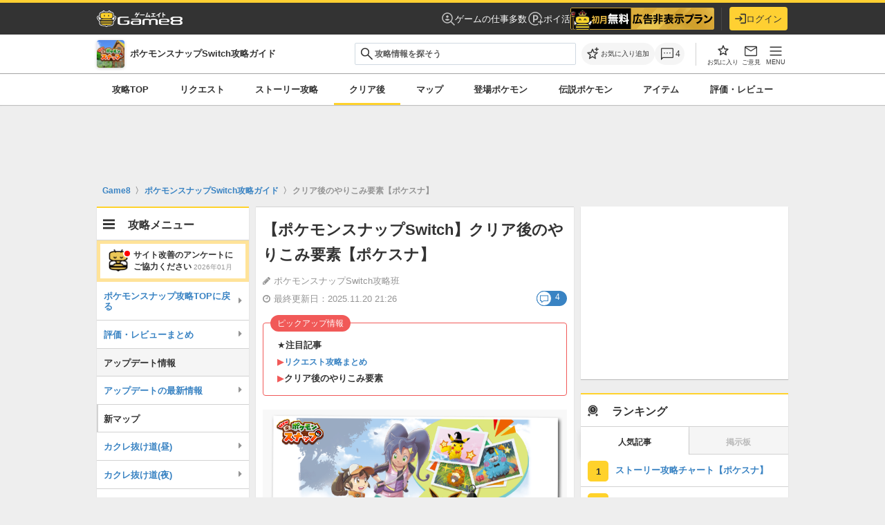

--- FILE ---
content_type: text/html; charset=utf-8
request_url: https://game8.jp/new-pokemon-snap/385270
body_size: 68311
content:
<!DOCTYPE html><html lang="ja"><head><meta charset="utf-8" /><meta content="width=device-width, initial-scale=1.0, minimum-scale=1.0, user-scalable=no" name="viewport" /><title>【ポケモンスナップSwitch】クリア後のやりこみ要素【ポケスナ】｜ゲームエイト</title><meta content="ポケモンスナップSwitch(ポケスナ)における、クリア後のやりこみ要素をまとめています。エンディングが終わった後にやるべきことをまとめていますので、ストーリーをクリアした方は是非参考にしてください。" name="description" /><meta content="ポケモンスナップSwitch攻略班" name="author" /><meta content="Game8（ゲームエイト）- 日本最大級のゲーム攻略wikiサイト" property="og:site_name" /><meta content="【ポケモンスナップSwitch】クリア後のやりこみ要素【ポケスナ】｜ゲームエイト" property="og:title" /><meta content="ポケモンスナップSwitch(ポケスナ)における、クリア後のやりこみ要素をまとめています。エンディングが終わった後にやるべきことをまとめていますので、ストーリーをクリアした方は是非参考にしてください。" property="og:description" /><meta content="article" property="og:type" /><meta content="//assets.game8.jp/assets/game8_ogp-846ace0d45c153c1174a8beac78a5378ddc11fe3e20f7e4d9b51559cfc4db94d.png" property="og:image" /><meta content="https://game8.jp/new-pokemon-snap/385270" property="og:url" /><meta content="1377134715881745" property="fb:app_id" /><meta content="summary" name="twitter:card" /><meta content="【ポケモンスナップSwitch】クリア後のやりこみ要素【ポケスナ】｜ゲームエイト" name="twitter:title" /><meta content="ポケモンスナップSwitch(ポケスナ)における、クリア後のやりこみ要素をまとめています。エンディングが終わった後にやるべきことをまとめていますので、ストーリーをクリアした方は是非参考にしてください。" name="twitter:description" /><meta content="//assets.game8.jp/assets/game8_ogp-846ace0d45c153c1174a8beac78a5378ddc11fe3e20f7e4d9b51559cfc4db94d.png" name="twitter:image" /><meta content="@game8jp" name="twitter:site" /><link href="https://game8.jp/new-pokemon-snap/385270" rel="canonical" /><link href="https://assets.game8.jp/favicon/favicon.ico" rel="icon" /><link rel="apple-touch-icon" type="image/png" href="https://assets.game8.jp/favicon/apple-touch-icon-57x57.png" sizes="57x57" /><link rel="apple-touch-icon" type="image/png" href="https://assets.game8.jp/favicon/apple-touch-icon-60x60.png" sizes="60x60" /><link rel="apple-touch-icon" type="image/png" href="https://assets.game8.jp/favicon/apple-touch-icon-72x72.png" sizes="72x72" /><link rel="apple-touch-icon" type="image/png" href="https://assets.game8.jp/favicon/apple-touch-icon-76x76.png" sizes="76x76" /><link rel="apple-touch-icon" type="image/png" href="https://assets.game8.jp/favicon/apple-touch-icon-114x114.png" sizes="114x114" /><link rel="apple-touch-icon" type="image/png" href="https://assets.game8.jp/favicon/apple-touch-icon-120x120.png" sizes="120x120" /><link rel="apple-touch-icon" type="image/png" href="https://assets.game8.jp/favicon/apple-touch-icon-144x144.png" sizes="144x144" /><link rel="apple-touch-icon" type="image/png" href="https://assets.game8.jp/favicon/apple-touch-icon-152x152.png" sizes="152x152" /><link rel="apple-touch-icon" type="image/png" href="https://assets.game8.jp/favicon/apple-touch-icon-180x180.png" sizes="180x180" /><link rel="icon" type="image/png" href="https://assets.game8.jp/favicon/favicon-16x16.png" sizes="16x16" /><link rel="icon" type="image/png" href="https://assets.game8.jp/favicon/favicon-32x32.png" sizes="32x32" /><link rel="icon" type="image/png" href="https://assets.game8.jp/favicon/favicon-96x96.png" sizes="96x96" /><link rel="icon" type="image/png" href="https://assets.game8.jp/favicon/favicon-194x194.png" sizes="194x194" /><link rel="icon" type="image/png" href="https://assets.game8.jp/favicon/android-chrome-192x192.png" sizes="192x192" /><meta content="#00aba9" name="msapplication-TileColor" /><meta content="https://assets.game8.jp/favicon/mstile-144x144.png" name="msapplication-TileImage" /><meta content="#ffffff" name="theme-color" /><meta content="telephone=no" name="format-detection" /><script>
//<![CDATA[
window.gon={};gon.rails_env="production";gon.app_env="production";gon.url="https://game8.jp/new-pokemon-snap/385270";gon.device="pc";gon.beacon_track_path="https://tracking.game8.jp/track_access";gon.beacon_click_path="https://tracking.game8.jp/track_nier";gon.beacon_load_path="https://tracking.game8.jp/track_mario";gon.beacon_third_party="https://tracking.game8.jp/third_party_image.gif";gon.beacon_event_path="https://tracking.game8.jp/track_event";gon.beacon_feedback_path="https://tracking.game8.jp/track_feedback";gon.spartan_bq_log_path="https://platform.game8.jp/logs";gon.gamiew_backend_path="https://gamiew-api.game8.jp";gon.game_id=1210;gon.game_name="Newポケモンスナップ";gon.category_ids=[1027];gon.comsumer_game=0;gon.is_sales=false;gon.is_focus=false;gon.ad_permitted=true;gon.game8=1;gon.archive_id=385270;gon.title="【ポケモンスナップSwitch】クリア後のやりこみ要素【ポケスナ】｜ゲームエイト";gon.is_bbs=false;gon.archive_revision="20210504231430";gon.archive_category_id=null;gon.ad_count=12;gon.base_flux_enabled=false;
//]]>
</script><meta name="csrf-param" content="authenticity_token" />
<meta name="csrf-token" content="+R9idt2ChEYS2uqq/fp9+NKiZbQkD8tZH18UMiNmQUnpTBqCWJc/2+EPfz1GhxGvhSjBzBpTdtN4R+UelLP64g==" /><script src="//assets.game8.jp/assets/pc/head/application-917503ae84328d8e986d948c260fd8bc8de91bf26c15937a917b1e1f74a16bc9.js"></script>
  <script src="https://html-load.com/loader.min.js" charset="UTF-8" data-sdk="l/1.1.8" data-cfasync="false"></script>
<script>(function(){function t(o,r){const e=n();return(t=function(t,n){return e[t-=302]})(o,r)}function n(){const t=["width","forEach","connection","map","language","link,style","Fallback Failed","localStorage","getBoundingClientRect","data","iframe","startsWith","currentScript","hostname","https://report.error-report.com/modal?eventId=&error=Vml0YWwgQVBJIGJsb2NrZWQ%3D&domain=","querySelectorAll","now","30545IGxcwE","onLine","height","btoa","location","&error=","&domain=","as_","35224CHrUIx","Failed to load script: ","message","length","setAttribute","395466dyDLod","https://","src","https://report.error-report.com/modal?eventId=&error=","loader_light","Cannot find currentScript","reload","width: 100vw; height: 100vh; z-index: 2147483647; position: fixed; left: 0; top: 0;","10Lnfagj","addEventListener","url",'script[src*="//',"604fXnvTL","contains","display","style","removeEventListener","2360349qjAoCr","[base64]","createElement","/loader.min.js","text","value","1883rXERxf","https://report.error-report.com/modal?eventId=","close-error-report","split","type","&url=",'/loader.min.js"]',"href","concat","POST","setItem","12QLecMT","toString","loader-check","error","textContent","949534CUPVrd","append","charCodeAt","1984158KYSLoi","_fa_","as_modal_loaded","check","script","25253217wJkLXY","getComputedStyle","toLowerCase","searchParams","title","documentElement","recovery","rtt","host","name","appendChild","Script not found","https://error-report.com/report","[base64]","attributes","as_index","outerHTML","last_bfa_at","from","querySelector","none","remove","write"];return(n=function(){return t})()}(function(){const o=t,r=n();for(;;)try{if(997359===parseInt(o(350))/1+-parseInt(o(347))/2*(-parseInt(o(342))/3)+parseInt(o(320))/4*(parseInt(o(395))/5)+-parseInt(o(308))/6+-parseInt(o(331))/7*(parseInt(o(303))/8)+parseInt(o(325))/9*(-parseInt(o(316))/10)+-parseInt(o(355))/11)break;r.push(r.shift())}catch(t){r.push(r.shift())}})(),(()=>{"use strict";const n=t,o=n=>{const o=t;let r=0;for(let t=0,e=n[o(306)];t<e;t++)r=(r<<5)-r+n[o(349)](t),r|=0;return r},r=class{static[n(353)](){const t=n;var r,e;let c=arguments[t(306)]>0&&void 0!==arguments[0]?arguments[0]:t(361),a=!(arguments[t(306)]>1&&void 0!==arguments[1])||arguments[1];const i=Date[t(394)](),s=i-i%864e5,l=s-864e5,u=s+864e5,d=t(302)+o(c+"_"+s),w=t(302)+o(c+"_"+l),h=t(302)+o(c+"_"+u);return d!==w&&d!==h&&w!==h&&!(null!==(r=null!==(e=window[d])&&void 0!==e?e:window[w])&&void 0!==r?r:window[h])&&(a&&(window[d]=!0,window[w]=!0,window[h]=!0),!0)}};function e(o,r){const e=n;try{window[e(385)][e(341)](window[e(399)][e(363)]+e(351)+btoa(e(372)),Date[e(394)]()[e(343)]())}catch(t){}try{!async function(n,o){const r=e;try{if(await async function(){const n=t;try{if(await async function(){const n=t;if(!navigator[n(396)])return!0;try{await fetch(location[n(338)])}catch(t){return!0}return!1}())return!0;try{if(navigator[n(380)][n(362)]>1e3)return!0}catch(t){}return!1}catch(t){return!1}}())return;const e=await async function(n){const o=t;try{const t=new URL(o(367));t[o(358)][o(348)](o(335),o(312)),t[o(358)][o(348)](o(359),""),t[o(358)][o(348)](o(305),n),t[o(358)][o(348)](o(318),location[o(338)]);const r=await fetch(t[o(338)],{method:o(340)});return await r[o(329)]()}catch(t){return o(345)}}(n);document[r(393)](r(383))[r(379)]((t=>{const n=r;t[n(376)](),t[n(346)]=""}));let a=!1;window[r(317)](r(305),(t=>{const n=r;n(352)===t[n(387)]&&(a=!0)}));const i=document[r(327)](r(388));i[r(310)]=r(332)[r(339)](e,r(400))[r(339)](btoa(n),r(401))[r(339)](o,r(336))[r(339)](btoa(location[r(338)])),i[r(307)](r(323),r(315)),document[r(360)][r(365)](i);const s=t=>{const n=r;n(333)===t[n(387)]&&(i[n(376)](),window[n(324)](n(305),s))};window[r(317)](r(305),s);const l=()=>{const t=r,n=i[t(386)]();return t(375)!==window[t(356)](i)[t(322)]&&0!==n[t(378)]&&0!==n[t(397)]};let u=!1;const d=setInterval((()=>{if(!document[r(321)](i))return clearInterval(d);l()||u||(clearInterval(d),u=!0,c(n,o))}),1e3);setTimeout((()=>{a||u||(u=!0,c(n,o))}),3e3)}catch(t){c(n,o)}}(o,r)}catch(t){c(o,r)}}function c(t,o){const r=n;try{const n=navigator[r(382)][r(357)]()[r(389)]("ko")?decodeURIComponent(escape(atob(r(368)))):atob(r(326));confirm(n)?location[r(338)]=r(311)[r(339)](btoa(t),r(401))[r(339)](o,r(336))[r(339)](btoa(location[r(338)])):location[r(314)]()}catch(t){location[r(338)]=r(392)[r(339)](o)}}(()=>{const t=n,o=n=>t(304)[t(339)](n);let c="";try{var a,i;null===(a=document[t(390)])||void 0===a||a[t(376)]();const n=null!==(i=function(){const n=t,o=n(370)+window[n(398)](window[n(399)][n(391)]);return window[o]}())&&void 0!==i?i:0;if(!r[t(353)](t(344),!1))return;const s="html-load.com,fb.html-load.com,content-loader.com,fb.content-loader.com"[t(334)](",");c=s[0];const l=document[t(374)](t(319)[t(339)](s[n],t(337)));if(!l)throw new Error(t(366));const u=Array[t(373)](l[t(369)])[t(381)]((n=>({name:n[t(364)],value:n[t(330)]})));if(n+1<s[t(306)])return function(n,o){const r=t,e=r(370)+window[r(398)](window[r(399)][r(391)]);window[e]=o}(0,n+1),void function(n,o){const r=t;var e;const c=document[r(327)](r(354));o[r(379)]((t=>{const n=r;let{name:o,value:e}=t;return c[n(307)](o,e)})),c[r(307)](r(310),r(309)[r(339)](n,r(328))),document[r(377)](c[r(371)]);const a=null===(e=document[r(390)])||void 0===e?void 0:e[r(371)];if(!a)throw new Error(r(313));document[r(377)](a)}(s[n+1],u);e(o(t(384)),c)}catch(n){try{n=n[t(343)]()}catch(t){}e(o(n),c)}})()})();})();</script>




  <script src="//flux-cdn.com/client/00035/game8_Browsi_01607.min.js" async="async"></script>

<script src="//securepubads.g.doubleclick.net/tag/js/gpt.js" async="async"></script>
<script>
  googletag.cmd.push(function () {
    googletag.pubads().setTargeting('page_url', ['https://game8.jp/new-pokemon-snap/385270']);
    googletag.pubads().setTargeting('controller_name', ['archive']);

      googletag.pubads().setTargeting('game_id', ['1210']);
      googletag.pubads().setTargeting('is_jack', ['0']);
      googletag.pubads().setTargeting('game_permit_ad', ['0']);
      googletag.pubads().setTargeting('is_sales', ['1']);
      googletag.pubads().setTargeting('is_focus', ['1']);

      googletag.pubads().setTargeting('type_bbs', ['0']);

    googletag.pubads().setTargeting('logged_id', [Cookies.get('_g8usrid') ? '1' : '0']);
    googletag.pubads().setTargeting('tracking_ad_data', [`game_id/1210 archive_id/385270 uid/${Cookies.get("gtuid")} ad_test/WipeAdTest`]);

    googletag.pubads().setTargeting('traffic_rate', [String(Math.floor(Math.random() * 100) + 1)]);
    googletag.pubads().setTargeting('segment_id', [Cookies.get("segment_id")]);
    googletag.pubads().setTargeting('age', [Cookies.get("age") || '0']);
    googletag.pubads().setTargeting('gender', [Cookies.get("gender") || '0']);
    let rand = Cookies.get("switch_advertisement");

    if (!rand) {
      rand = String((parseInt(Math.random() * (100 - 1) + 1) % 4));
      Cookies.set("switch_advertisement", rand);
    }
    googletag.pubads().setTargeting('switch_advertisement', rand);
      googletag.pubads().setTargeting('browsitest', 'pattern1-withbrowsi');

  });
</script>

<script>
  googletag.cmd.push(function () {
    googletag.defineSlot('/134206022/G8_PC_web_archive_1', [[1, 1], [300, 250], [336, 280], 'fluid'], 'div-gpt-ad-1506758540255-0').addService(googletag.pubads());
googletag.defineSlot('/134206022/G8_PC_web_archive_2', [[300, 250], [336, 280], 'fluid'], 'div-gpt-ad-1506758540255-1').addService(googletag.pubads());
googletag.defineSlot('/134206022/G8_PC_web_archive_3', [[300, 250], [336, 280], 'fluid'], 'div-gpt-ad-1506758540255-2').addService(googletag.pubads());
googletag.defineSlot('/134206022/G8_PC_web_archive_4', [[300, 250], [336, 280], 'fluid'], 'div-gpt-ad-1506758540255-3').addService(googletag.pubads());
googletag.defineSlot('/134206022/G8_PC_web_archive_5', [[300, 250], [336, 280], 'fluid'], 'div-gpt-ad-1506758540255-4').addService(googletag.pubads());
googletag.defineSlot('/134206022/G8_PC_web_archive_bottom', [[300, 250], [336, 280], 'fluid'], 'div-gpt-ad-1506758540255-5').addService(googletag.pubads());
googletag.defineSlot('/134206022/G8_PC_web_all_footer', [[728, 90], [970, 90], 'fluid'], 'div-gpt-ad-1506758540255-6').addService(googletag.pubads());
googletag.defineSlot('/134206022/G8_PC_web_all_sidetop_300*600', [[300, 600], [300, 250], 'fluid'], 'div-gpt-ad-1506758540255-7').addService(googletag.pubads());
googletag.defineSlot('/134206022/G8_PC_web_all_side_middle_300*250', [[300, 250], 'fluid'], 'div-gpt-ad-1506758540255-8').addService(googletag.pubads());
googletag.defineSlot('/134206022/G8_PC_web_bbs_middle', [[300, 250], [336, 280], 'fluid'], 'div-gpt-ad-1553584429534-0').addService(googletag.pubads());
googletag.defineSlot('/134206022/G8_PC_web_comment_list_top', [[320, 50], [320, 100], 'fluid'], 'div-gpt-ad-1553585662760-0').addService(googletag.pubads());
googletag.defineSlot('/134206022/G8_PC_web_all_side_bottom_300*600', [[300, 600], [300, 250], 'fluid'], 'div-gpt-ad-1506758540255-9').addService(googletag.pubads());
googletag.defineSlot('/134206022/G8_PC_web_all_overlay', [[728, 90], [970, 90], 'fluid', [1, 1]], 'div-gpt-ad-1591694351420-0').addService(googletag.pubads());
googletag.defineSlot('/134206022/G8_PC_web_recommend', [1, 1], 'div-gpt-ad-1622198763137-0').addService(googletag.pubads());
googletag.defineSlot('/134206022/G8_PC_web_all_side_top_0', ['fluid', [300, 250]], 'div-gpt-ad-1639465442731-0').addService(googletag.pubads());
googletag.defineSlot('/134206022/G8_PC_web_all_side_bottom_2', ['fluid', [300, 250]], 'div-gpt-ad-1639465726959-0').addService(googletag.pubads());
googletag.defineSlot('/134206022/G8_PC_web_billboard', [728, 90], 'div-gpt-ad-1677743989174-0').addService(googletag.pubads());

  });
</script>
<script>
  googletag.cmd.push(function() {
    googletag.pubads().collapseEmptyDivs();
    googletag.pubads().enableLazyLoad();
    googletag.enableServices();
  });
</script>
<link rel="stylesheet" media="all" href="//assets.game8.jp/assets/pc/new/application-409a0224fd6f007203ea02af09f1253cd9117d796ab04b2dc4a042dafae6aa37.css" /><script src="//assets.game8.jp/assets/pc/main/application-9438fb41864a032c47703c0fa5c5a26faa8eb039ba1e7c7e89e3cd42541c81c6.js" defer="defer"></script><link rel="stylesheet" media="screen" href="//assets.game8.jp/vite/assets/application-l0sNRNKZ.js" /><script src="//assets.game8.jp/vite/assets/application-B8T-VYGT.js" crossorigin="anonymous" type="module"></script><script src="//assets.game8.jp/packs/js/tools-6276e5ec775a18a01472.js" defer="defer"></script><img height="1" src="https://tracking.game8.jp/image.gif?ad_count=5&amp;archive_id=385270&amp;archive_revision=20210504231430&amp;game_id=1210" style="display:none" width="1" /><script>
  (function(h,o,u,n,d) {
    h=h[d]=h[d]||{q:[],onReady:function(c){h.q.push(c)}}
    d=o.createElement(u);d.async=1;d.src=n
    n=o.getElementsByTagName(u)[0];n.parentNode.insertBefore(d,n)
  })(window,document,'script','https://www.datadoghq-browser-agent.com/us1/v5/datadog-rum.js','DD_RUM')
  DD_RUM.onReady(function() {
    DD_RUM.init({
      clientToken: 'pubfc8218242db55378bbc9227f2aa606b5',
      applicationId: '0b810624-528b-421a-80bd-604ce71e0721',
      site: 'datadoghq.com',
      service: 'damrey',
      env: 'production',
      version: '4d40f79b963a03f38a017754321c06eb25aa4bd2',
      sessionSampleRate: 0.1,
      sessionReplaySampleRate: 100,
      trackInteractions: true,
      trackUserInteractions: true,
      trackResources: true,
      trackLongTasks: true,
      defaultPrivacyLevel: 'mask-user-input'
    });
      DD_RUM.setUser({
        id: Cookies.get('gtuid'),
        type: 'guest'
      });

    DD_RUM.startSessionReplayRecording();
  });
</script>
<script src="//assets.game8.jp/assets/pc/game_wiki/application-842f9854da8f3a10acf775003ed3ea2573e12753c5b65835792c6152215f3930.js" defer="defer"></script></head><body class="custom_wiki_1210" data-user-signed-in="false"><noscript><iframe src="//www.googletagmanager.com/ns.html?id=GTM-PMW454"
height="0" width="0" style="display:none;visibility:hidden"></iframe></noscript>
<script>(function(w,d,s,l,i){w[l]=w[l]||[];w[l].push({'gtm.start':
new Date().getTime(),event:'gtm.js'});var f=d.getElementsByTagName(s)[0],
j=d.createElement(s),dl=l!='dataLayer'?'&l='+l:'';j.async=true;j.src=
'//www.googletagmanager.com/gtm.js?id='+i+dl;f.parentNode.insertBefore(j,f);
})(window,document,'script','dataLayer','GTM-PMW454');</script>
<header class="l-header"><div class="l-header__inner"><div class="l-header__left"><a class="l-header__logo" href="https://game8.jp/"><img width="248" height="48" alt="ゲームエイト" src="https://assets.game8.jp/public/logo-wiki.png" /></a></div><div class="l-header__right"><nav class="l-header__nav"><a class="l-header__link" href="https://g8-jobs.jp/?utm_source=game8jp&amp;utm_medium=referral&amp;utm_campaign=test&amp;utm_content=game_1210"><svg width="19" height="19" viewbox="0 0 19 19" fill="none" xmlns="http://www.w3.org/2000/svg">
<path d="M8 7.75C8.48583 7.75 8.899 7.57983 9.2395 7.2395C9.57983 6.899 9.75 6.48583 9.75 6C9.75 5.51417 9.57983 5.101 9.2395 4.7605C8.899 4.42017 8.48583 4.25 8 4.25C7.51417 4.25 7.101 4.42017 6.7605 4.7605C6.42017 5.101 6.25 5.51417 6.25 6C6.25 6.48583 6.42017 6.899 6.7605 7.2395C7.101 7.57983 7.51417 7.75 8 7.75ZM8.0095 11.75C8.66333 11.75 9.28417 11.6189 9.872 11.3568C10.4598 11.0946 10.9794 10.7199 11.4308 10.2328C10.8794 9.90708 10.3166 9.66192 9.74225 9.49725C9.16792 9.33242 8.59033 9.25 8.0095 9.25C7.37117 9.25 6.75675 9.334 6.16625 9.502C5.57592 9.66983 5.04683 9.91342 4.579 10.2328C5.02383 10.7199 5.54175 11.0946 6.13275 11.3568C6.72375 11.6189 7.34933 11.75 8.0095 11.75ZM17.8885 18.952L12.9095 13.973C12.2007 14.5385 11.4449 14.976 10.6423 15.2855C9.83975 15.5952 8.959 15.75 8 15.75C5.83717 15.75 4.00483 14.999 2.503 13.497C1.001 11.9952 0.25 10.1628 0.25 8C0.25 5.83717 1.001 4.00483 2.503 2.503C4.00483 1.001 5.83717 0.25 8 0.25C10.1628 0.25 11.9952 1.001 13.497 2.503C14.999 4.00483 15.75 5.83717 15.75 8C15.75 8.959 15.5952 9.84133 15.2855 10.647C14.976 11.4528 14.5385 12.2103 13.973 12.9193L18.9423 17.8885L17.8885 18.952ZM8 14.25C9.73083 14.25 11.2052 13.641 12.423 12.423C13.641 11.2052 14.25 9.73083 14.25 8C14.25 6.26917 13.641 4.79483 12.423 3.577C11.2052 2.359 9.73083 1.75 8 1.75C6.26917 1.75 4.79483 2.359 3.577 3.577C2.359 4.79483 1.75 6.26917 1.75 8C1.75 9.73083 2.359 11.2052 3.577 12.423C4.79483 13.641 6.26917 14.25 8 14.25Z" fill="white" fill-opacity="0.7"></path>
</svg>
ゲームの仕事多数</a><a class="l-header__link" href="/lp/poikatsu?utm_content=globalheader_poikatsu_banner&amp;utm_medium=banner&amp;utm_source=game8jp"><svg width="24" height="24" viewbox="0 0 24 24" fill="none" xmlns="http://www.w3.org/2000/svg">
<path d="M8.96997 6.65997V17.33H10.96V14.28H12.61C14.83 14.28 16.47 12.58 16.47 10.46C16.47 8.33997 14.83 6.65997 12.63 6.65997H8.96997ZM14.46 10.46C14.46 11.56 13.64 12.43 12.47 12.43H10.95V8.49997H12.47C13.64 8.49997 14.46 9.35997 14.46 10.46Z" fill="white" fill-opacity="0.7"></path>
<path d="M20.5 16.05V13.05H19V16.05H16V17.55H19V20.55H20.5V17.55H23.5V16.05H20.5Z" fill="white" fill-opacity="0.7"></path>
<path d="M12 20.3C7.42001 20.3 3.70001 16.58 3.70001 12C3.70001 7.42001 7.42001 3.70001 12 3.70001C16.58 3.70001 20.3 7.42001 20.3 12V12.02H21.8V12C21.8 6.60001 17.4 2.20001 12 2.20001C6.60001 2.20001 2.20001 6.60001 2.20001 12C2.20001 17.4 6.60001 21.8 12 21.8C13.71 21.8 15.31 21.34 16.71 20.57L16 19.27C14.81 19.92 13.45 20.3 12 20.3Z" fill="white" fill-opacity="0.7"></path>
</svg>
ポイ活</a><div class="l-header__component" id="js-header-component"></div></nav><div class="l-header__border"></div><div class="l-header__account"><div class="l-header__mypage" id="js-header-mypage"><a class="l-headerBtn" rel="nofollow" data-method="get" href="/users/auth_gate?entry_from=header_login_button&amp;rp_previous_uri=https%3A%2F%2Fgame8.jp%2Fnew-pokemon-snap%2F385270"><svg width="20" height="18" viewbox="0 0 20 18" fill="none" xmlns="http://www.w3.org/2000/svg">
<path d="M8.3 4.7C7.91 5.09 7.91 5.71 8.3 6.1L10.2 8H1C0.45 8 0 8.45 0 9C0 9.55 0.45 10 1 10H10.2L8.3 11.9C7.91 12.29 7.91 12.91 8.3 13.3C8.69 13.69 9.31 13.69 9.7 13.3L13.29 9.71C13.68 9.32 13.68 8.69 13.29 8.3L9.7 4.7C9.31 4.31 8.69 4.31 8.3 4.7ZM18 16H11C10.45 16 10 16.45 10 17C10 17.55 10.45 18 11 18H18C19.1 18 20 17.1 20 16V2C20 0.9 19.1 0 18 0H11C10.45 0 10 0.45 10 1C10 1.55 10.45 2 11 2H18V16Z" fill="#333333"></path>
</svg>
ログイン</a></div></div></div></div></header><div class="p-gameHeader"><div class="p-gameHeader__inner"><div class="p-gameHeader__game"><a class="p-gameHeader__game_inner" href="/new-pokemon-snap"><div class="p-gameHeader__game_logo"><img alt="Newポケモンスナップ" src="https://img.game8.jp/5634802/0c503549a99766ba8b5503936cfb3d2b.png/thumb" /></div><p class="p-gameHeader__game_title">ポケモンスナップSwitch攻略ガイド</p></a></div><div class="p-gameHeader__search"><form class="c-search c-search--integrated" action="/new-pokemon-snap/search" accept-charset="UTF-8" method="get"><div class="c-search__inputWrapper"><span class="c-search__iconLeft"><svg xmlns="http://www.w3.org/2000/svg" width="19" height="18" viewbox="0 0 19 18" fill="none" class="c-search__icon">
  <path d="M17.0421 17.577L10.7613 11.296C10.2613 11.7088 9.68631 12.0319 9.03631 12.2653C8.38631 12.4986 7.71389 12.6153 7.01906 12.6153C5.30989 12.6153 3.86339 12.0235 2.67956 10.84C1.49573 9.65652 0.903809 8.21035 0.903809 6.50152C0.903809 4.79285 1.49556 3.34618 2.67906 2.16152C3.86256 0.977016 5.30872 0.384766 7.01756 0.384766C8.72622 0.384766 10.1729 0.976682 11.3576 2.16051C12.5421 3.34435 13.1343 4.79085 13.1343 6.50002C13.1343 7.21418 13.0145 7.89627 12.7748 8.54627C12.535 9.19627 12.2151 9.7616 11.8151 10.2423L18.0958 16.523L17.0421 17.577ZM7.01906 11.1155C8.30756 11.1155 9.39889 10.6683 10.2931 9.77402C11.1874 8.87985 11.6346 7.78852 11.6346 6.50002C11.6346 5.21152 11.1874 4.12018 10.2931 3.22601C9.39889 2.33168 8.30756 1.88452 7.01906 1.88452C5.73056 1.88452 4.63923 2.33168 3.74506 3.22601C2.85073 4.12018 2.40356 5.21152 2.40356 6.50002C2.40356 7.78852 2.85073 8.87985 3.74506 9.77402C4.63923 10.6683 5.73056 11.1155 7.01906 11.1155Z" fill="#313131"></path>
</svg>
</span><input type="text" name="q" id="q" class="c-input c-input--text c-search__input" placeholder="攻略情報を探そう" /><button type="submit" class="c-search__submitHidden" tabindex="-1">{:name=&gt;nil, :class=&gt;&quot;c-search__submitHidden&quot;, :type=&gt;&quot;submit&quot;, :tabindex=&gt;&quot;-1&quot;}</button></div></form><div class="search-suggestions" data-game-id="1210" style="display: none;"><div class="suggestion-item__header js-ranking-header">人気記事</div><div class="js-suggestions-list" data-directory-name="new-pokemon-snap"><div class="suggestion-item track_nier" data-track-nier-keyword="search_suggestions_click" data-track-nier-value="1210"><a href="/new-pokemon-snap/:id"><div class="suggestion-item__title">:title</div><div class="suggestion-item__date">最終更新日：:date</div></a></div></div></div></div><div class="p-gameHeader__actions"><div class="p-gameHeader__actionsInner"><div class="p-gameHeader__actionsLeft"><div class="p-gameHeader__action"><button aria-label="お気に入りに追加" class="p-gameHeader__favoriteBtn js-favorite-toggle track_nier" data-archive-id="385270" data-bookmark-id="" data-bookmark-type="archive" data-favorited="false" data-game-id="1210" data-header-button="true" data-track-nier-keyword="favorite_button_header_click" data-track-nier-value="favorite_add_is_logged_in:false" data-user-signed-in="false" title="お気に入りに追加" type="button"><span class="header-favorite-icon"><span class="header-favorite-icon__default"><svg viewbox="0 0 40 40" xmlns="http://www.w3.org/2000/svg"><path d="m34.8 15.9c-.2-.1-.4-.2-.7-.3l-9.3-.8-3.6-8.6c-.1-.2-.3-.4-.5-.6-.2-.1-.4-.2-.7-.2s-.5 0-.7.2c-.2.1-.4.3-.5.6l-3.6 8.6-9.3.8c-.3 0-.5.1-.7.3-.2.1-.3.3-.4.6v.7c0 .2.2.4.4.6l7.1 6.1-2.1 9.1v.7c.1.2.2.4.4.5s.4.2.6.2.5 0 .7-.2l8-4.8 8 4.8c.2.1.5.2.7.2s.5 0 .6-.2c.2-.1.3-.3.4-.5s.1-.5 0-.7l-2.1-9.1 7.1-6.1c.2-.2.3-.4.4-.6 0-.2 0-.5 0-.7s-.2-.4-.4-.6zm-9.8 7.1 1.8 7.8-6.8-4.2-6.8 4.1 1.8-7.8-6-5.2 7.9-.7 3.1-7.3 3.1 7.3 7.9.7-6 5.2z"></path><path d="m37 5.8c-.2-.2-.5-.4-.9-.4h-2.9v-2.9c0-.3-.1-.6-.3-.9-.2-.2-.5-.4-.9-.4s-.6.1-.9.4c-.2.2-.4.5-.4.9v2.9h-2.9c-.3 0-.6.1-.9.4-.2.2-.4.5-.4.9s.1.6.4.9c.2.2.5.4.9.4h2.9v2.9c0 .3.1.6.3.9.2.2.5.4.9.4s.6-.1.9-.4c.2-.2.4-.5.4-.9v-2.9h2.9c.3 0 .6-.1.9-.3.2-.2.4-.5.4-.9s-.1-.6-.4-.9z"></path></svg></span><span class="header-favorite-icon__filled is-hidden"><svg xmlns="http://www.w3.org/2000/svg" width="24" height="24" viewbox="0 0 24 24" fill="none">
  <g transform="translate(4, 4.5)">
    <path d="M7.99964 12.6885L4.10939 15.0345C3.96439 15.1192 3.81914 15.1547 3.67364 15.1412C3.52814 15.1277 3.39648 15.0787 3.27864 14.9942C3.16064 14.9096 3.06956 14.799 3.00539 14.6625C2.94139 14.526 2.93114 14.375 2.97464 14.2095L4.00739 9.79224L0.572892 6.81924C0.444559 6.70774 0.362809 6.57857 0.327642 6.43174C0.292309 6.2849 0.301559 6.14224 0.355393 6.00374C0.409226 5.86541 0.486809 5.75232 0.588142 5.66449C0.689476 5.57665 0.827976 5.51924 1.00364 5.49224L5.53614 5.09624L7.29589 0.924988C7.35989 0.769821 7.45698 0.655071 7.58714 0.580737C7.71731 0.506404 7.85481 0.469238 7.99964 0.469238C8.14448 0.469238 8.28198 0.506404 8.41214 0.580737C8.54231 0.655071 8.63939 0.769821 8.70339 0.924988L10.4631 5.09624L14.9956 5.49224C15.1713 5.51924 15.3098 5.57665 15.4111 5.66449C15.5125 5.75232 15.5901 5.86541 15.6439 6.00374C15.6977 6.14224 15.707 6.2849 15.6716 6.43174C15.6365 6.57857 15.5547 6.70774 15.4264 6.81924L11.9919 9.79224L13.0246 14.2095C13.0681 14.375 13.0579 14.526 12.9939 14.6625C12.9297 14.799 12.8386 14.9096 12.7206 14.9942C12.6028 15.0787 12.4711 15.1277 12.3256 15.1412C12.1801 15.1547 12.0349 15.1192 11.8899 15.0345L7.99964 12.6885Z" fill="#1C1B1F"></path>
  </g>
</svg></span></span><span class="header-favorite-text">お気に入り追加</span></button></div><div class="p-gameHeader__action"><a class="p-gameHeader__actionBtn p-gameHeader__actionBtn--comment track_nier" data-track-nier-keyword="comment_button_header_click" data-track-nier-value="comment_button_header" href="/new-pokemon-snap/385270/comments"><svg xmlns="http://www.w3.org/2000/svg" width="24" height="24" viewbox="0 0 24 24" fill="none" class="p-gameHeader__actionIcon">
  <g transform="translate(2, 2.5)">
    <path d="M6.09514 8.9844C6.31014 8.9844 6.49556 8.90832 6.65139 8.75615C6.80706 8.60382 6.88489 8.42015 6.88489 8.20515C6.88489 7.99015 6.80881 7.80474 6.65664 7.6489C6.50431 7.49324 6.32064 7.4154 6.10564 7.4154C5.89064 7.4154 5.70522 7.49149 5.54939 7.64365C5.39372 7.79599 5.31589 7.97965 5.31589 8.19465C5.31589 8.40965 5.39197 8.59507 5.54414 8.7509C5.69647 8.90657 5.88014 8.9844 6.09514 8.9844ZM9.99514 8.9844C10.2101 8.9844 10.3956 8.90832 10.5514 8.75615C10.7071 8.60382 10.7849 8.42015 10.7849 8.20515C10.7849 7.99015 10.7088 7.80474 10.5566 7.6489C10.4043 7.49324 10.2206 7.4154 10.0056 7.4154C9.79064 7.4154 9.60522 7.49149 9.44939 7.64365C9.29372 7.79599 9.21589 7.97965 9.21589 8.19465C9.21589 8.40965 9.29198 8.59507 9.44414 8.7509C9.59647 8.90657 9.78014 8.9844 9.99514 8.9844ZM13.8951 8.9844C14.1101 8.9844 14.2956 8.90832 14.4514 8.75615C14.6071 8.60382 14.6849 8.42015 14.6849 8.20515C14.6849 7.99015 14.6088 7.80474 14.4566 7.6489C14.3043 7.49324 14.1206 7.4154 13.9056 7.4154C13.6906 7.4154 13.5052 7.49149 13.3494 7.64365C13.1937 7.79599 13.1159 7.97965 13.1159 8.19465C13.1159 8.40965 13.192 8.59507 13.3441 8.7509C13.4965 8.90657 13.6801 8.9844 13.8951 8.9844ZM0.900391 18.6384V2.50765C0.900391 2.05749 1.05581 1.67699 1.36664 1.36615C1.67747 1.05532 2.05797 0.899902 2.50814 0.899902H17.4926C17.9428 0.899902 18.3233 1.05532 18.6341 1.36615C18.945 1.67699 19.1004 2.05749 19.1004 2.50765V13.8922C19.1004 14.3423 18.945 14.7228 18.6341 15.0337C18.3233 15.3445 17.9428 15.4999 17.4926 15.4999H4.03889L0.900391 18.6384ZM3.50039 14.1999H17.4926C17.5696 14.1999 17.6401 14.1678 17.7041 14.1037C17.7683 14.0397 17.8004 13.9692 17.8004 13.8922V2.50765C17.8004 2.43065 17.7683 2.36015 17.7041 2.29615C17.6401 2.23199 17.5696 2.1999 17.4926 2.1999H2.50814C2.43114 2.1999 2.36064 2.23199 2.29664 2.29615C2.23247 2.36015 2.20039 2.43065 2.20039 2.50765V15.5097L3.50039 14.1999Z" fill="#666666"></path>
  </g>
</svg>
<span class="p-gameHeader__commentCount">4</span></a></div></div><span class="p-gameHeader__divider"></span><div class="p-gameHeader__actionsRight"><div class="p-gameHeader__action"><button class="p-gameHeader__actionBtn p-gameHeader__actionBtn--favoriteList js-favorite-list track_nier" data-track-nier-keyword="favorite_list_header_click" data-track-nier-value="favorite_list_open_is_logged_in:false" title="お気に入り一覧" type="button"><span class="p-gameHeader__favoriteListIcon"><svg xmlns="http://www.w3.org/2000/svg" width="24" height="24" viewbox="0 0 24 24" fill="none">
  <mask id="mask0_1995_2227" style="mask-type:alpha" maskunits="userSpaceOnUse" x="0" y="0" width="24" height="24">
    <rect width="24" height="24" fill="#D9D9D9"></rect>
  </mask>
  <g mask="url(#mask0_1995_2227)">
    <path d="M12.0001 16.6885L15.8904 19.0345C16.0354 19.1192 16.1806 19.1547 16.3261 19.1412C16.4716 19.1277 16.6033 19.0787 16.7211 18.9942C16.8391 18.9096 16.9302 18.799 16.9944 18.6625C17.0584 18.526 17.0686 18.375 17.0251 18.2095L15.9924 13.7922L19.4269 10.8192C19.5552 10.7077 19.637 10.5786 19.6721 10.4317C19.7075 10.2849 19.6982 10.1422 19.6444 10.0037C19.5905 9.86541 19.513 9.75232 19.4116 9.66449C19.3103 9.57665 19.1718 9.51924 18.9961 9.49224L14.4636 9.09624L12.7039 4.92499C12.6399 4.76982 12.5428 4.65507 12.4126 4.58074C12.2825 4.5064 12.145 4.46924 12.0001 4.46924C11.8553 4.46924 11.7178 4.5064 11.5876 4.58074C11.4575 4.65507 11.3604 4.76982 11.2964 4.92499L9.53663 9.09624L5.00413 9.49224C4.82846 9.51924 4.68996 9.57665 4.58863 9.66449C4.4873 9.75232 4.40971 9.86541 4.35588 10.0037C4.30205 10.1422 4.2928 10.2849 4.32813 10.4317C4.3633 10.5786 4.44505 10.7077 4.57338 10.8192L8.00788 13.7922L6.97513 18.2095C6.93163 18.375 6.94188 18.526 7.00588 18.6625C7.07005 18.799 7.16113 18.9096 7.27913 18.9942C7.39696 19.0787 7.52863 19.1277 7.67413 19.1412C7.81963 19.1547 7.96488 19.1192 8.10988 19.0345L12.0001 16.6885ZM8.85013 16.825L9.67513 13.25L6.90013 10.825L10.5501 10.5L12.0001 7.12499L13.4501 10.525L17.1001 10.85L14.3251 13.25L15.1501 16.85L12.0001 14.925L8.85013 16.825Z" fill="#333333"></path>
  </g>
</svg></span><span class="p-gameHeader__favoriteListText">お気に入り</span></button></div><div class="p-gameHeader__action"><button class="p-gameHeader__actionBtn p-gameHeader__actionBtn--feedback js-feedback-modal-trigger track_nier" data-micromodal-trigger="js-feedback-modal" data-track-nier-keyword="feedback_button_header_click" data-track-nier-value="feedback" type="button"><span class="p-gameHeader__feedbackIcon"><svg xmlns="http://www.w3.org/2000/svg" width="24" height="25" viewbox="0 0 24 25" fill="none" class="p-gameHeader__actionIcon">
  <mask id="mask0_1964_316" style="mask-type:alpha" maskunits="userSpaceOnUse" x="0" y="0" width="24" height="25">
    <rect y="0.5" width="24" height="24" fill="#D9D9D9"></rect>
  </mask>
  <g mask="url(#mask0_1964_316)">
    <path d="M4.30775 20C3.80258 20 3.375 19.825 3.025 19.475C2.675 19.125 2.5 18.6974 2.5 18.1923V6.80775C2.5 6.30258 2.675 5.875 3.025 5.525C3.375 5.175 3.80258 5 4.30775 5H19.6923C20.1974 5 20.625 5.175 20.975 5.525C21.325 5.875 21.5 6.30258 21.5 6.80775V18.1923C21.5 18.6974 21.325 19.125 20.975 19.475C20.625 19.825 20.1974 20 19.6923 20H4.30775ZM12 13.0577L4 7.94225V18.1923C4 18.2821 4.02883 18.3558 4.0865 18.4135C4.14417 18.4712 4.21792 18.5 4.30775 18.5H19.6923C19.7821 18.5 19.8558 18.4712 19.9135 18.4135C19.9712 18.3558 20 18.2821 20 18.1923V7.94225L12 13.0577ZM12 11.5L19.8463 6.5H4.15375L12 11.5ZM4 7.94225V6.5V18.1923C4 18.2821 4.02883 18.3558 4.0865 18.4135C4.14417 18.4712 4.21792 18.5 4.30775 18.5H4V7.94225Z" fill="#333333"></path>
  </g>
</svg></span><span class="p-gameHeader__feedbackText">ご意見</span></button></div><div class="p-gameHeader__action"><button class="p-gameHeader__actionBtn p-gameHeader__actionBtn--menu js-gameHeader-menu track_nier" data-track-nier-keyword="menu_button_header_click" data-track-nier-value="sidebar_open_is_logged_in:false" type="button"><span class="p-gameHeader__menuIcon"><svg xmlns="http://www.w3.org/2000/svg" width="24" height="24" viewbox="0 0 24 24" fill="none" class="p-gameHeader__actionIcon">
  <mask id="mask0_4622_16622" style="mask-type:alpha" maskunits="userSpaceOnUse" x="0" y="0" width="24" height="24">
    <rect width="24" height="24" fill="#D9D9D9"></rect>
  </mask>
  <g mask="url(#mask0_4622_16622)">
    <path d="M4.25 7C4.0375 7 3.85942 6.92808 3.71575 6.78425C3.57192 6.64042 3.5 6.46225 3.5 6.24975C3.5 6.03708 3.57192 5.859 3.71575 5.7155C3.85942 5.57183 4.0375 5.5 4.25 5.5H19.75C19.9625 5.5 20.1406 5.57192 20.2843 5.71575C20.4281 5.85958 20.5 6.03775 20.5 6.25025C20.5 6.46292 20.4281 6.641 20.2843 6.7845C20.1406 6.92817 19.9625 7 19.75 7H4.25ZM4.25 18.5C4.0375 18.5 3.85942 18.4281 3.71575 18.2843C3.57192 18.1404 3.5 17.9622 3.5 17.7498C3.5 17.5371 3.57192 17.359 3.71575 17.2155C3.85942 17.0718 4.0375 17 4.25 17H19.75C19.9625 17 20.1406 17.0719 20.2843 17.2158C20.4281 17.3596 20.5 17.5378 20.5 17.7503C20.5 17.9629 20.4281 18.141 20.2843 18.2845C20.1406 18.4282 19.9625 18.5 19.75 18.5H4.25ZM4.25 12.75C4.0375 12.75 3.85942 12.6781 3.71575 12.5342C3.57192 12.3904 3.5 12.2122 3.5 11.9997C3.5 11.7871 3.57192 11.609 3.71575 11.4655C3.85942 11.3218 4.0375 11.25 4.25 11.25H19.75C19.9625 11.25 20.1406 11.3219 20.2843 11.4658C20.4281 11.6096 20.5 11.7878 20.5 12.0003C20.5 12.2129 20.4281 12.391 20.2843 12.5345C20.1406 12.6782 19.9625 12.75 19.75 12.75H4.25Z" fill="currentColor"></path>
  </g>
</svg></span><span class="p-gameHeader__menuText">MENU</span></button></div></div></div></div></div></div><div class="l-jack__top_container" id="js-start-trigger-jack"><div class="l-jack__top_container--left"><div class="l-jack__top--left l-jack__top--shadow l-jack__top--left_space" id="js-side-left-jack-ad"><script>googletag.cmd.push(function() {
  googletag.defineSlot('/134206022/G8_PC_web_all_side_left', [[300, 600], [300, 900]], 'div-gpt-ad-1743384758800-0').addService(googletag.pubads());
});</script><div id="div-gpt-ad-1743384758800-0" style="min-width: 300px; min-height: 600px;"><script>googletag.cmd.push(function() {
  googletag.display('div-gpt-ad-1743384758800-0');
});</script></div></div></div><div class="l-jack__top_container--right"><div class="l-jack__top--right l-jack__top--shadow l-jack__top--right_space" id="js-side-right-jack-ad"><script>googletag.cmd.push(function () {
  googletag.defineSlot('/134206022/G8_PC_web_all_side_right', [[300, 600], [300, 900]], 'div-gpt-ad-1743384899898-0').addService(googletag.pubads());
});</script><div id="div-gpt-ad-1743384899898-0" style="min-width: 300px; min-height: 600px;"><script>googletag.cmd.push(function () {
  googletag.display('div-gpt-ad-1743384899898-0');
});</script></div></div></div></div><script src="//assets.game8.jp/assets/pc/jack_ad/application-ed19fd0c98b65c46feae90e33c76d79874be3e6c4e6582c7891a005ed6d17ded.js" defer="defer"></script><div class="p-gameNavText"><div class="p-gameNavText_inner"><ul class="p-gameNavText_list p-gameNavText_list--grow"><li class="p-gameNavText_list_item"><a class="p-gameNavText_list_item_link " href="https://game8.jp/new-pokemon-snap">攻略TOP</a></li><li class="p-gameNavText_list_item"><a class="p-gameNavText_list_item_link " href="https://game8.jp/new-pokemon-snap/384746">リクエスト</a></li><li class="p-gameNavText_list_item"><a class="p-gameNavText_list_item_link " href="https://game8.jp/new-pokemon-snap/384876">ストーリー攻略</a></li><li class="p-gameNavText_list_item"><a class="p-gameNavText_list_item_link p-gameNavText_list_item_link--current" href="https://game8.jp/new-pokemon-snap/385270">クリア後</a></li><li class="p-gameNavText_list_item"><a class="p-gameNavText_list_item_link " href="https://game8.jp/new-pokemon-snap/384126">マップ</a></li><li class="p-gameNavText_list_item"><a class="p-gameNavText_list_item_link " href="https://game8.jp/new-pokemon-snap/383086">登場ポケモン</a></li><li class="p-gameNavText_list_item"><a class="p-gameNavText_list_item_link " href="https://game8.jp/new-pokemon-snap/384995">伝説ポケモン</a></li><li class="p-gameNavText_list_item"><a class="p-gameNavText_list_item_link " href="https://game8.jp/new-pokemon-snap/384125">アイテム</a></li><li class="p-gameNavText_list_item"><a class="p-gameNavText_list_item_link " href="https://game8.jp/new-pokemon-snap/385050">評価・レビュー</a></li></ul></div></div><div class="l-billboard_container"><div class="ad-wrapper ad-wrapper__bigbanner"><div><div style='display: none;' id='div-gpt-ad-1677743989174-0'><script>googletag.cmd.push(function() { googletag.display('div-gpt-ad-1677743989174-0'); });</script></div></div></div></div><!-- Not Defined Ad g8-ad-13 --><div class="l-content js-end-trigger"><script src="//assets.game8.jp/assets/pc/comments/archives/application-76f690575100cea1c5dbbcef527d773440f3df18289da31f27df8bb1a5d711f5.js" defer="defer"></script><script src="//assets.game8.jp/assets/pc/comments/common/application-be29e877d99516c57320d17483e316ca2960e5e535e244e9c79ccbf7a9a380da.js" defer="defer"></script>  <script type="application/ld+json">
    {
      "@context": "http://schema.org",
      "@type": "Article",
      "headline": "【ポケモンスナップSwitch】クリア後のやりこみ要素【ポケスナ】",
      "author":{
        "@type": "Person",
        "name": "ポケモンスナップSwitch攻略班"
      },
      "publisher":{
        "@type": "Organization",
        "name": "Game8",
        "url": "https://game8.jp/",
        "logo":{
            "@type": "ImageObject",
            "url": "https://assets.game8.jp/public/logo.png"
        }
      },
      "datePublished": "2021-05-03 19:48:20 +0900",
      "dateModified": "2025-11-20 21:26:28 +0900",
      "mainEntityOfPage":{
        "@type": "WebPage",
        "@id": "https://game8.jp/new-pokemon-snap/385270"
      },
      "name": "【ポケモンスナップSwitch】クリア後のやりこみ要素【ポケスナ】",
      "url": "https://game8.jp/new-pokemon-snap/385270",
      "image": "https://img.game8.jp/5634803/66f7c7838542e4797a4404b84d315019.png/thumb",
      "thumbnailUrl": "https://img.game8.jp/5634803/66f7c7838542e4797a4404b84d315019.png/thumb",
      "description": "ポケモンスナップSwitch(ポケスナ)における、クリア後のやりこみ要素をまとめています。エンディングが終わった後にやるべきことをまとめていますので、ストーリーをクリアした方は是非参考にしてください。"
    }
  </script>

<div class="l-breadcrumb"><ul class="l-breadcrumb__list" itemscope="" itemtype="http://schema.org/BreadcrumbList"><li itemprop="itemListElement" itemscope="" itemtype="http://schema.org/ListItem"><a class="track_nier" itemprop="item" data-track-nier-keyword="click_breadcrumb" data-track-nier-value="Game8" href="https://game8.jp/"><span itemprop="name">Game8</span></a><meta content="1" itemprop="position" /></li><li itemprop="itemListElement" itemscope="" itemtype="http://schema.org/ListItem"><a class="track_nier" itemprop="item" data-track-nier-keyword="click_breadcrumb" data-track-nier-value="ポケモンスナップSwitch攻略ガイド" href="/new-pokemon-snap"><span itemprop="name">ポケモンスナップSwitch攻略ガイド</span></a><meta content="2" itemprop="position" /></li><li itemprop="itemListElement" itemscope="" itemtype="http://schema.org/ListItem"><span itemprop="name">クリア後のやりこみ要素【ポケスナ】</span><meta content="3" itemprop="position" /></li></ul></div><div class="l-3col"><div class="l-3colMain"><div class="l-3colMain__center l-3colMain__center--shadow"><div class="p-archiveHeader"><h1 class="p-archiveHeader__title" itemprop="name">【ポケモンスナップSwitch】クリア後のやりこみ要素【ポケスナ】</h1><div class="p-archiveHeader__author"><i class="fa fa-pencil" style="margin-right: 5px;"></i><span itemprop="author">ポケモンスナップSwitch攻略班</span></div><div class="p-archiveHeader__info"><div class="p-archiveHeader__date"><i class="fa fa-clock-o" style="margin-right: 5px;"></i><time datetime="2025-11-20T21:26:28+09:00" itemprop="dateModified">最終更新日：2025.11.20  21:26</time></div><div class="p-archiveHeader__count"><a class="c-count" href="/new-pokemon-snap/385270/comments"><span class="c-count__icon"><svg viewbox="0 0 24 24">
<path d="M22 3v13h-11.643l-4.357 3.105v-3.105h-4v-13h20zm2-2h-24v16.981h4v5.019l7-5.019h13v-16.981z"></path>
</svg>
</span><span class="c-count__count">4</span></a></div></div></div><div class="a-announce"><div class="a-announce__inner"><p class="a-paragraph"><b class="a-bold">★注目記事</b><br>▶︎<a class="a-link track_nier" data-track-nier-keyword="announce_link" data-track-nier-value="リクエスト攻略まとめ" href="/new-pokemon-snap/384746">リクエスト攻略まとめ</a><br>▶︎<b class="a-bold">クリア後のやりこみ要素</b></p>
<div class="a-announce__title">ピックアップ情報</div></div></div><div class="archive-style-wrapper"><p class="a-paragraph"><img src="[data-uri]" class="a-img lazy lazy-non-square" alt="クリア後のやりこみ要素" data-src="https://img.game8.jp/5790732/21e9d8c9b6029272ec2ed3cd111aac5e.png/show" width="600" style="height: 0; padding-bottom: calc(600px*313/600); padding-bottom: calc(min(100%,600px)*313/600);"></p>

<p class="a-paragraph">ポケモンスナップSwitch(ポケスナ)における、クリア後のやりこみ要素をまとめています。</p>

<p></p>
<div class="a-outline">
<p><svg aria-hidden="true" focusable="false" data-prefix="fas" data-icon="list-ul" class="svg-inline--fa fa-list-ul fa-w-16" role="img" xmlns="http://www.w3.org/2000/svg" viewbox="0 0 512 512"><path d="M48 48a48 48 0 1 0 48 48 48 48 0 0 0-48-48zm0 160a48 48 0 1 0 48 48 48 48 0 0 0-48-48zm0 160a48 48 0 1 0 48 48 48 48 0 0 0-48-48zm448 16H176a16 16 0 0 0-16 16v32a16 16 0 0 0 16 16h320a16 16 0 0 0 16-16v-32a16 16 0 0 0-16-16zm0-320H176a16 16 0 0 0-16 16v32a16 16 0 0 0 16 16h320a16 16 0 0 0 16-16V80a16 16 0 0 0-16-16zm0 160H176a16 16 0 0 0-16 16v32a16 16 0 0 0 16 16h320a16 16 0 0 0 16-16v-32a16 16 0 0 0-16-16z"></path></svg>目次</p>
<ul>
<li><a class="track_nier" data-track-nier-keyword="contents-index" data-track-nier-value="クリア後の解放要素" href="#hl_1">クリア後の解放要素</a></li>
<li><a class="track_nier" data-track-nier-keyword="contents-index" data-track-nier-value="クリア後のやりこみ要素" href="#hl_2">クリア後のやりこみ要素</a></li>
<li><a class="track_nier" data-track-nier-keyword="contents-index" data-track-nier-value="関連記事" href="#hl_3">関連記事</a></li>
</ul>
</div>

<a href="/lp/premium-plan"
   style="display: none; justify-content: center;"
   class="track_mario track_nier premium-plan-link"
   target="_blank"
   data-track-mario-keyword="premium-lp-link"
   data-track-mario-value="premium-lp-link-0"
   data-track-nier-keyword="premium-lp-link"
   data-track-nier-value="premium-lp-link-0">
  <svg width="198" height="24" viewbox="0 0 198 24" fill="none" xmlns="http://www.w3.org/2000/svg">
<g clip-path="url(#clip0_6567_9986)">
<rect width="86" height="24" fill="black"></rect>
<g clip-path="url(#clip1_6567_9986)">
<path d="M19.0221 12.8685H14.2179C11.1774 12.8685 10.9907 14.0116 10.9907 14.0116H22.9676C22.3266 12.8564 19.6827 12.8685 19.0221 12.8685Z" fill="white"></path>
<path d="M22.9658 14.8331H10.9347V15.9797H22.9658V14.8331Z" fill="white"></path>
<path d="M11.0085 16.8634C11.1925 17.2007 11.5277 17.4756 12.0317 17.703C12.735 18.0256 13.7609 18.1873 15.0882 18.1873C15.5825 18.1873 16.0039 18.3602 16.3195 18.5547C16.5498 18.6948 16.7222 18.8444 16.836 18.9525C16.8671 18.9854 16.9098 19.0001 16.956 19.0001C17.0023 19.0001 17.0449 18.9819 17.0761 18.9525C17.1863 18.8453 17.3614 18.6922 17.589 18.5547C17.9055 18.3602 18.326 18.1873 18.8203 18.1873C20.1476 18.1873 21.1762 18.023 21.8768 17.703C22.3808 17.4756 22.7613 17.1851 22.9142 16.8193L10.988 16.8219C10.9943 16.8366 11.0005 16.8487 11.0094 16.8634H11.0085Z" fill="white"></path>
<path d="M25.9671 10.9057C25.9093 10.7484 25.7822 10.6394 25.6435 10.5651C25.5013 10.4898 25.351 10.4492 25.239 10.4267C24.8727 10.3515 24.4336 10.3705 23.9988 10.4864C23.9722 10.7977 23.9259 11.0337 23.8486 11.2058C23.8406 11.217 23.8335 11.2395 23.8219 11.2585C23.5908 11.6857 23.1712 12.0307 22.5355 12.3152C22.3888 12.3826 22.2315 12.4423 22.0581 12.4985C22.1355 12.521 22.2119 12.5512 22.2812 12.5772C22.948 12.8357 23.4254 13.147 23.6948 13.5024C23.7099 13.5248 23.7259 13.5473 23.741 13.5698C23.837 13.7306 23.9064 13.9217 23.9526 14.1465C24.7385 13.7272 25.135 13.0977 25.0008 12.6965L24.9003 12.4008L25.1661 12.2244H25.1697C25.7822 11.8232 26.1094 11.2801 25.9671 10.9057Z" fill="white"></path>
<path d="M11.9437 12.4985C11.7704 12.4423 11.6121 12.3826 11.4663 12.3152C10.8307 12.0307 10.4111 11.6857 10.1799 11.2585C10.1684 11.2395 10.1604 11.217 10.1532 11.2058C10.0759 11.0337 10.0297 10.7977 10.003 10.4864C9.56738 10.3705 9.1282 10.3515 8.76282 10.4267C8.6508 10.4492 8.50055 10.4907 8.35831 10.5651C8.21962 10.6403 8.09249 10.7484 8.03471 10.9057C7.89246 11.2801 8.21962 11.824 8.83216 12.2244H8.83571L9.10153 12.4008L9.00107 12.6965C8.86594 13.0977 9.26333 13.7272 10.0492 14.1465C10.0955 13.9217 10.1648 13.7306 10.2608 13.5698C10.2759 13.5473 10.2919 13.5248 10.307 13.5024C10.5764 13.1461 11.0547 12.8357 11.7206 12.5772C11.7899 12.5512 11.8673 12.521 11.9437 12.4985Z" fill="white"></path>
<path d="M14.0862 12.1717H19.8169C20.7166 12.1717 22.9667 11.8457 22.9667 10.4881V8.10248C22.9667 6.99137 21.4944 6.45181 19.696 6.42155L20.1467 5.54909C20.2436 5.36231 20.1662 5.1349 19.9742 5.04065C19.7831 4.9464 19.5484 5.02163 19.4515 5.2084L18.8265 6.41809H15.0757L14.4507 5.2084C14.3538 5.02163 14.12 4.9464 13.928 5.04065C13.736 5.1349 13.6586 5.36231 13.7555 5.54909L14.2063 6.42155C12.4078 6.45094 10.9355 6.9905 10.9355 8.10248V10.4881C10.9355 11.8457 13.1865 12.1717 14.0853 12.1717H14.0862ZM19.5448 9.67619C19.5448 9.90793 19.351 10.0938 19.1154 10.0938C18.8798 10.0938 18.6896 9.90793 18.6896 9.67619V8.91441C18.6896 8.68614 18.8807 8.49677 19.1154 8.49677C19.3501 8.49677 19.5448 8.68527 19.5448 8.91441V9.67619ZM15.2144 9.67619C15.2144 9.90793 15.0268 10.0938 14.7886 10.0938C14.5503 10.0938 14.3592 9.90793 14.3592 9.67619V8.91441C14.3592 8.68614 14.5503 8.49677 14.7886 8.49677C15.0268 8.49677 15.2144 8.68527 15.2144 8.91441V9.67619Z" fill="white"></path>
</g>
<path d="M34.968 7.524H40.704V8.376H34.968V7.524ZM40.368 7.524H41.28C41.28 7.524 41.28 7.556 41.28 7.62C41.28 7.684 41.28 7.756 41.28 7.836C41.28 7.916 41.276 7.98 41.268 8.028C41.244 9.564 41.212 10.86 41.172 11.916C41.132 12.964 41.084 13.82 41.028 14.484C40.98 15.148 40.916 15.664 40.836 16.032C40.756 16.392 40.66 16.644 40.548 16.788C40.42 16.972 40.284 17.1 40.14 17.172C40.004 17.252 39.832 17.304 39.624 17.328C39.424 17.352 39.168 17.36 38.856 17.352C38.552 17.352 38.236 17.344 37.908 17.328C37.9 17.192 37.872 17.036 37.824 16.86C37.776 16.684 37.708 16.528 37.62 16.392C37.98 16.424 38.304 16.444 38.592 16.452C38.888 16.46 39.104 16.464 39.24 16.464C39.448 16.464 39.604 16.396 39.708 16.26C39.804 16.148 39.884 15.92 39.948 15.576C40.02 15.224 40.08 14.72 40.128 14.064C40.184 13.4 40.228 12.552 40.26 11.52C40.3 10.488 40.336 9.232 40.368 7.752V7.524ZM37.02 7.896H37.932C37.916 8.608 37.888 9.328 37.848 10.056C37.808 10.784 37.732 11.504 37.62 12.216C37.508 12.92 37.34 13.596 37.116 14.244C36.892 14.884 36.592 15.48 36.216 16.032C35.84 16.584 35.36 17.064 34.776 17.472C34.704 17.36 34.6 17.24 34.464 17.112C34.328 16.984 34.2 16.88 34.08 16.8C34.64 16.424 35.096 15.984 35.448 15.48C35.808 14.968 36.092 14.412 36.3 13.812C36.508 13.204 36.66 12.568 36.756 11.904C36.852 11.24 36.916 10.572 36.948 9.9C36.988 9.22 37.012 8.552 37.02 7.896ZM32.4 12.204L33.288 11.148V17.46H32.4V12.204ZM30.648 8.628H34.38V9.444H30.648V8.628ZM32.4 6.42H33.288V9.084H32.4V6.42ZM33.252 11.58C33.34 11.66 33.476 11.792 33.66 11.976C33.844 12.16 34.04 12.36 34.248 12.576C34.456 12.784 34.644 12.98 34.812 13.164C34.988 13.348 35.116 13.48 35.196 13.56L34.644 14.244C34.548 14.108 34.416 13.94 34.248 13.74C34.088 13.532 33.912 13.316 33.72 13.092C33.536 12.86 33.36 12.648 33.192 12.456C33.024 12.264 32.884 12.112 32.772 12L33.252 11.58ZM34.116 8.628H34.296L34.464 8.58L34.968 8.928C34.68 9.664 34.312 10.38 33.864 11.076C33.416 11.772 32.924 12.412 32.388 12.996C31.86 13.58 31.336 14.072 30.816 14.472C30.784 14.392 30.736 14.304 30.672 14.208C30.616 14.104 30.556 14.004 30.492 13.908C30.428 13.804 30.368 13.728 30.312 13.68C30.808 13.328 31.304 12.892 31.8 12.372C32.296 11.852 32.748 11.284 33.156 10.668C33.572 10.052 33.892 9.436 34.116 8.82V8.628ZM34.764 10.884L35.364 11.364C35.148 11.604 34.936 11.848 34.728 12.096C34.52 12.336 34.328 12.544 34.152 12.72L33.708 12.36C33.868 12.16 34.052 11.916 34.26 11.628C34.476 11.34 34.644 11.092 34.764 10.884ZM45.048 7.056H51.3V7.932H45.048V7.056ZM45.048 9.948H51.36V10.8H45.048V9.948ZM44.952 12.84H51.3V13.716H44.952V12.84ZM44.484 7.056H45.396V10.752C45.396 11.272 45.368 11.828 45.312 12.42C45.264 13.012 45.16 13.612 45 14.22C44.84 14.82 44.6 15.4 44.28 15.96C43.968 16.52 43.552 17.024 43.032 17.472C42.992 17.408 42.928 17.332 42.84 17.244C42.76 17.156 42.676 17.072 42.588 16.992C42.5 16.92 42.42 16.864 42.348 16.824C42.836 16.392 43.22 15.928 43.5 15.432C43.788 14.928 44 14.408 44.136 13.872C44.28 13.336 44.372 12.804 44.412 12.276C44.46 11.74 44.484 11.232 44.484 10.752V7.056ZM50.904 7.056H51.852V16.128C51.852 16.448 51.804 16.692 51.708 16.86C51.612 17.028 51.452 17.152 51.228 17.232C50.996 17.312 50.672 17.36 50.256 17.376C49.84 17.4 49.312 17.412 48.672 17.412C48.656 17.316 48.624 17.212 48.576 17.1C48.536 16.988 48.488 16.872 48.432 16.752C48.384 16.64 48.336 16.544 48.288 16.464C48.624 16.472 48.944 16.48 49.248 16.488C49.56 16.488 49.828 16.488 50.052 16.488C50.284 16.48 50.444 16.476 50.532 16.476C50.676 16.468 50.772 16.44 50.82 16.392C50.876 16.336 50.904 16.244 50.904 16.116V7.056ZM57.072 6.42L57.948 6.672C57.732 7.12 57.476 7.56 57.18 7.992C56.884 8.416 56.568 8.812 56.232 9.18C55.904 9.548 55.572 9.872 55.236 10.152C55.188 10.096 55.116 10.032 55.02 9.96C54.932 9.88 54.84 9.804 54.744 9.732C54.656 9.66 54.576 9.604 54.504 9.564C55.016 9.18 55.5 8.712 55.956 8.16C56.412 7.608 56.784 7.028 57.072 6.42ZM56.652 7.8H64.92V8.616H56.352L56.652 7.8ZM54.648 10.632H65.364V11.46H54.648V10.632ZM54.828 13.5H65.208V14.328H54.828V13.5ZM58.464 8.076H59.256V13.896H58.464V8.076ZM56.328 8.076H57.132V13.932H56.328V8.076ZM60.636 8.076H61.416V13.932H60.636V8.076ZM62.832 8.076H63.672V13.932H62.832V8.076ZM58.14 15.144L58.968 15.06C59.048 15.412 59.116 15.792 59.172 16.2C59.228 16.608 59.26 16.952 59.268 17.232L58.392 17.352C58.392 17.16 58.38 16.936 58.356 16.68C58.34 16.432 58.312 16.172 58.272 15.9C58.24 15.628 58.196 15.376 58.14 15.144ZM60.588 15.144L61.428 14.988C61.54 15.22 61.648 15.472 61.752 15.744C61.856 16.008 61.948 16.264 62.028 16.512C62.108 16.76 62.168 16.98 62.208 17.172L61.32 17.364C61.264 17.076 61.168 16.724 61.032 16.308C60.896 15.892 60.748 15.504 60.588 15.144ZM63.036 15.06L63.888 14.784C64.088 15.016 64.292 15.276 64.5 15.564C64.708 15.852 64.9 16.136 65.076 16.416C65.26 16.688 65.404 16.936 65.508 17.16L64.62 17.484C64.524 17.268 64.388 17.02 64.212 16.74C64.044 16.46 63.856 16.172 63.648 15.876C63.44 15.58 63.236 15.308 63.036 15.06ZM56.04 14.832L56.904 15.048C56.744 15.496 56.536 15.94 56.28 16.38C56.024 16.82 55.732 17.184 55.404 17.472L54.564 17.124C54.876 16.868 55.164 16.532 55.428 16.116C55.692 15.7 55.896 15.272 56.04 14.832ZM68.496 6.456H69.336V17.448H68.496V6.456ZM66.564 10.452H71.304V11.292H66.564V10.452ZM68.376 10.896L68.916 11.124C68.812 11.54 68.68 11.972 68.52 12.42C68.368 12.86 68.2 13.296 68.016 13.728C67.832 14.16 67.64 14.568 67.44 14.952C67.24 15.328 67.04 15.652 66.84 15.924C66.808 15.836 66.764 15.74 66.708 15.636C66.66 15.532 66.604 15.428 66.54 15.324C66.484 15.212 66.428 15.12 66.372 15.048C66.628 14.736 66.884 14.344 67.14 13.872C67.404 13.4 67.644 12.904 67.86 12.384C68.076 11.856 68.248 11.36 68.376 10.896ZM69.324 11.448C69.388 11.52 69.48 11.636 69.6 11.796C69.728 11.956 69.868 12.136 70.02 12.336C70.18 12.536 70.336 12.736 70.488 12.936C70.64 13.136 70.776 13.32 70.896 13.488C71.016 13.648 71.1 13.768 71.148 13.848L70.548 14.556C70.476 14.396 70.368 14.192 70.224 13.944C70.08 13.688 69.92 13.424 69.744 13.152C69.576 12.872 69.412 12.612 69.252 12.372C69.1 12.132 68.976 11.948 68.88 11.82L69.324 11.448ZM66.648 7.356L67.308 7.176C67.428 7.456 67.532 7.756 67.62 8.076C67.716 8.396 67.8 8.708 67.872 9.012C67.944 9.316 67.992 9.592 68.016 9.84L67.296 10.02C67.288 9.78 67.248 9.508 67.176 9.204C67.112 8.892 67.032 8.576 66.936 8.256C66.848 7.928 66.752 7.628 66.648 7.356ZM70.524 7.14L71.316 7.344C71.22 7.64 71.112 7.956 70.992 8.292C70.88 8.62 70.764 8.94 70.644 9.252C70.532 9.556 70.424 9.824 70.32 10.056L69.732 9.864C69.828 9.624 69.924 9.344 70.02 9.024C70.124 8.696 70.22 8.368 70.308 8.04C70.404 7.704 70.476 7.404 70.524 7.14ZM75.18 6.42H76.044V17.448H75.18V6.42ZM71.28 14.064L77.448 12.948L77.592 13.776L71.436 14.892L71.28 14.064ZM72.192 7.896L72.648 7.272C72.88 7.408 73.116 7.564 73.356 7.74C73.604 7.908 73.836 8.08 74.052 8.256C74.268 8.432 74.44 8.596 74.568 8.748L74.088 9.432C73.968 9.28 73.8 9.112 73.584 8.928C73.376 8.744 73.148 8.56 72.9 8.376C72.66 8.192 72.424 8.032 72.192 7.896ZM71.58 10.92L72 10.284C72.24 10.404 72.488 10.544 72.744 10.704C73 10.856 73.244 11.016 73.476 11.184C73.708 11.344 73.892 11.496 74.028 11.64L73.584 12.36C73.44 12.216 73.256 12.06 73.032 11.892C72.808 11.716 72.568 11.544 72.312 11.376C72.064 11.2 71.82 11.048 71.58 10.92Z" fill="#D1AC06"></path>
<rect width="112" height="24" transform="translate(86)" fill="#B39855"></rect>
<path d="M96.484 15.912C97.132 15.888 97.892 15.86 98.764 15.828C99.636 15.796 100.564 15.756 101.548 15.708C102.532 15.66 103.516 15.612 104.5 15.564L104.476 16.38C103.524 16.436 102.568 16.492 101.608 16.548C100.656 16.612 99.748 16.668 98.884 16.716C98.02 16.764 97.248 16.808 96.568 16.848L96.484 15.912ZM99.844 9.708L100.84 9.936C100.704 10.464 100.544 11.016 100.36 11.592C100.184 12.168 99.996 12.744 99.796 13.32C99.604 13.896 99.412 14.444 99.22 14.964C99.028 15.476 98.84 15.94 98.656 16.356L97.828 16.116C98.004 15.708 98.188 15.24 98.38 14.712C98.572 14.176 98.756 13.62 98.932 13.044C99.116 12.468 99.284 11.892 99.436 11.316C99.596 10.74 99.732 10.204 99.844 9.708ZM102.052 13.056L102.868 12.696C103.228 13.144 103.588 13.632 103.948 14.16C104.308 14.688 104.632 15.208 104.92 15.72C105.216 16.224 105.44 16.676 105.592 17.076L104.704 17.508C104.552 17.108 104.336 16.652 104.056 16.14C103.776 15.62 103.46 15.092 103.108 14.556C102.756 14.012 102.404 13.512 102.052 13.056ZM95.992 8.076H105.412V8.94H95.992V8.076ZM95.536 8.076H96.436V11.268C96.436 11.716 96.42 12.208 96.388 12.744C96.356 13.28 96.296 13.832 96.208 14.4C96.12 14.96 95.988 15.504 95.812 16.032C95.644 16.552 95.42 17.032 95.14 17.472C95.084 17.424 95.008 17.364 94.912 17.292C94.824 17.228 94.728 17.164 94.624 17.1C94.528 17.044 94.444 17 94.372 16.968C94.636 16.552 94.844 16.104 94.996 15.624C95.156 15.136 95.272 14.64 95.344 14.136C95.424 13.624 95.476 13.124 95.5 12.636C95.524 12.148 95.536 11.692 95.536 11.268V8.076ZM99.88 6.42H100.804V8.496H99.88V6.42ZM106.732 10.872H117.304V11.712H106.732V10.872ZM108.664 8.148H116.416V8.976H108.664V8.148ZM108.712 16.044H115.432V16.884H108.712V16.044ZM111.796 6.42H112.732V11.364H111.796V6.42ZM108.22 12.912H115.912V17.544H114.976V13.74H109.12V17.568H108.22V12.912ZM108.976 6.516L109.876 6.744C109.708 7.232 109.504 7.712 109.264 8.184C109.032 8.656 108.78 9.1 108.508 9.516C108.244 9.924 107.972 10.288 107.692 10.608C107.636 10.56 107.556 10.504 107.452 10.44C107.356 10.376 107.252 10.316 107.14 10.26C107.036 10.196 106.948 10.148 106.876 10.116C107.316 9.676 107.716 9.136 108.076 8.496C108.444 7.856 108.744 7.196 108.976 6.516ZM125.392 8.244H129.292V9.096H125.392V8.244ZM125.392 13.692H129.496V14.544H125.392V13.692ZM125.344 10.944H129.04V11.772H125.344V10.944ZM118.924 8.244H122.452V9.096H118.924V8.244ZM119.056 10.944H122.428V11.772H119.056V10.944ZM124.924 6.48H125.824V17.46H124.924V6.48ZM118.48 13.944C118.92 13.88 119.432 13.804 120.016 13.716C120.608 13.62 121.232 13.516 121.888 13.404C122.552 13.292 123.216 13.18 123.88 13.068L123.916 13.872C123.292 13.984 122.668 14.1 122.044 14.22C121.42 14.332 120.82 14.44 120.244 14.544C119.668 14.648 119.14 14.744 118.66 14.832L118.48 13.944ZM122.056 6.48H122.932V12.084C122.932 12.476 122.892 12.916 122.812 13.404C122.732 13.892 122.576 14.396 122.344 14.916C122.112 15.428 121.772 15.916 121.324 16.38C120.884 16.844 120.3 17.248 119.572 17.592C119.5 17.488 119.4 17.368 119.272 17.232C119.144 17.104 119.028 16.996 118.924 16.908C119.468 16.676 119.924 16.404 120.292 16.092C120.668 15.772 120.972 15.432 121.204 15.072C121.436 14.712 121.612 14.352 121.732 13.992C121.86 13.632 121.944 13.288 121.984 12.96C122.032 12.624 122.056 12.332 122.056 12.084V6.48ZM131.2 7.416H140.824V8.208H131.2V7.416ZM131.74 9.192H140.356V9.936H131.74V9.192ZM130.756 11.028H141.244V11.808H130.756V11.028ZM135.52 6.42H136.432V11.64H135.52V6.42ZM135.484 11.292L136.252 11.664C135.94 12 135.576 12.332 135.16 12.66C134.744 12.98 134.296 13.28 133.816 13.56C133.344 13.84 132.86 14.096 132.364 14.328C131.868 14.552 131.388 14.74 130.924 14.892C130.884 14.82 130.828 14.74 130.756 14.652C130.684 14.556 130.612 14.464 130.54 14.376C130.468 14.288 130.4 14.212 130.336 14.148C130.8 14.02 131.276 13.856 131.764 13.656C132.252 13.448 132.724 13.22 133.18 12.972C133.644 12.716 134.072 12.448 134.464 12.168C134.864 11.88 135.204 11.588 135.484 11.292ZM136.792 11.412C137.032 12.26 137.364 13.032 137.788 13.728C138.22 14.424 138.752 15.02 139.384 15.516C140.024 16.004 140.768 16.376 141.616 16.632C141.552 16.688 141.48 16.764 141.4 16.86C141.328 16.956 141.256 17.052 141.184 17.148C141.12 17.244 141.064 17.336 141.016 17.424C140.136 17.12 139.368 16.696 138.712 16.152C138.064 15.6 137.512 14.94 137.056 14.172C136.608 13.404 136.248 12.54 135.976 11.58L136.792 11.412ZM140.212 12.216L140.92 12.768C140.64 12.992 140.332 13.22 139.996 13.452C139.668 13.684 139.336 13.908 139 14.124C138.672 14.332 138.364 14.516 138.076 14.676L137.512 14.172C137.8 14.004 138.108 13.808 138.436 13.584C138.764 13.36 139.084 13.128 139.396 12.888C139.708 12.648 139.98 12.424 140.212 12.216ZM131.68 16.62C132.136 16.524 132.668 16.404 133.276 16.26C133.884 16.108 134.528 15.948 135.208 15.78C135.896 15.612 136.58 15.444 137.26 15.276L137.356 16.08C136.724 16.248 136.084 16.412 135.436 16.572C134.788 16.74 134.168 16.896 133.576 17.04C132.984 17.192 132.448 17.332 131.968 17.46L131.68 16.62ZM133.372 13.524L134.02 12.876L134.26 12.948V16.572H133.372V13.524ZM147.532 10.692H148.504V16.284C148.504 16.572 148.46 16.792 148.372 16.944C148.292 17.096 148.144 17.212 147.928 17.292C147.712 17.364 147.424 17.408 147.064 17.424C146.712 17.44 146.268 17.448 145.732 17.448C145.716 17.312 145.676 17.152 145.612 16.968C145.548 16.792 145.48 16.636 145.408 16.5C145.68 16.508 145.94 16.516 146.188 16.524C146.444 16.532 146.664 16.532 146.848 16.524C147.04 16.524 147.172 16.524 147.244 16.524C147.356 16.516 147.432 16.496 147.472 16.464C147.512 16.432 147.532 16.368 147.532 16.272V10.692ZM144.808 12.288L145.732 12.54C145.54 13.028 145.308 13.508 145.036 13.98C144.772 14.452 144.484 14.892 144.172 15.3C143.868 15.708 143.56 16.064 143.248 16.368C143.192 16.312 143.112 16.252 143.008 16.188C142.904 16.116 142.796 16.048 142.684 15.984C142.58 15.912 142.492 15.86 142.42 15.828C142.908 15.404 143.36 14.88 143.776 14.256C144.2 13.624 144.544 12.968 144.808 12.288ZM150.208 12.66L151.036 12.312C151.332 12.68 151.62 13.084 151.9 13.524C152.188 13.964 152.448 14.396 152.68 14.82C152.912 15.244 153.088 15.628 153.208 15.972L152.308 16.38C152.204 16.044 152.04 15.66 151.816 15.228C151.592 14.796 151.34 14.356 151.06 13.908C150.78 13.452 150.496 13.036 150.208 12.66ZM143.788 7.308H152.236V8.196H143.788V7.308ZM142.72 10.224H153.292V11.112H142.72V10.224ZM163.66 7.884C163.66 8.1 163.736 8.288 163.888 8.448C164.048 8.6 164.236 8.676 164.452 8.676C164.676 8.676 164.864 8.6 165.016 8.448C165.176 8.288 165.256 8.1 165.256 7.884C165.256 7.66 165.176 7.472 165.016 7.32C164.864 7.16 164.676 7.08 164.452 7.08C164.236 7.08 164.048 7.16 163.888 7.32C163.736 7.472 163.66 7.66 163.66 7.884ZM163.108 7.884C163.108 7.636 163.168 7.412 163.288 7.212C163.416 7.004 163.58 6.84 163.78 6.72C163.98 6.592 164.204 6.528 164.452 6.528C164.7 6.528 164.924 6.592 165.124 6.72C165.332 6.84 165.496 7.004 165.616 7.212C165.744 7.412 165.808 7.636 165.808 7.884C165.808 8.132 165.744 8.356 165.616 8.556C165.496 8.756 165.332 8.92 165.124 9.048C164.924 9.168 164.7 9.228 164.452 9.228C164.204 9.228 163.98 9.168 163.78 9.048C163.58 8.92 163.416 8.756 163.288 8.556C163.168 8.356 163.108 8.132 163.108 7.884ZM164.152 8.688C164.112 8.768 164.076 8.86 164.044 8.964C164.02 9.06 163.996 9.168 163.972 9.288C163.908 9.6 163.824 9.948 163.72 10.332C163.616 10.716 163.488 11.112 163.336 11.52C163.192 11.92 163.024 12.308 162.832 12.684C162.64 13.06 162.424 13.404 162.184 13.716C161.816 14.18 161.408 14.612 160.96 15.012C160.512 15.412 160 15.772 159.424 16.092C158.848 16.412 158.192 16.688 157.456 16.92L156.64 16.02C157.424 15.828 158.1 15.588 158.668 15.3C159.244 15.012 159.748 14.688 160.18 14.328C160.612 13.96 160.992 13.564 161.32 13.14C161.608 12.772 161.856 12.36 162.064 11.904C162.28 11.44 162.46 10.976 162.604 10.512C162.748 10.04 162.844 9.612 162.892 9.228C162.78 9.228 162.568 9.228 162.256 9.228C161.944 9.228 161.576 9.228 161.152 9.228C160.728 9.228 160.284 9.228 159.82 9.228C159.364 9.228 158.924 9.228 158.5 9.228C158.076 9.228 157.708 9.228 157.396 9.228C157.084 9.228 156.872 9.228 156.76 9.228C156.52 9.228 156.3 9.232 156.1 9.24C155.9 9.248 155.72 9.256 155.56 9.264V8.196C155.672 8.212 155.796 8.228 155.932 8.244C156.068 8.252 156.208 8.26 156.352 8.268C156.496 8.276 156.632 8.28 156.76 8.28C156.856 8.28 157.028 8.28 157.276 8.28C157.524 8.28 157.816 8.28 158.152 8.28C158.496 8.28 158.86 8.28 159.244 8.28C159.636 8.28 160.02 8.28 160.396 8.28C160.78 8.28 161.136 8.28 161.464 8.28C161.8 8.28 162.084 8.28 162.316 8.28C162.548 8.28 162.704 8.28 162.784 8.28C162.872 8.28 162.972 8.276 163.084 8.268C163.196 8.26 163.308 8.244 163.42 8.22L164.152 8.688ZM168.772 7.56C168.932 7.584 169.104 7.6 169.288 7.608C169.472 7.616 169.66 7.62 169.852 7.62C169.972 7.62 170.188 7.62 170.5 7.62C170.82 7.62 171.18 7.62 171.58 7.62C171.988 7.62 172.392 7.62 172.792 7.62C173.2 7.62 173.564 7.62 173.884 7.62C174.204 7.62 174.432 7.62 174.568 7.62C174.76 7.62 174.952 7.616 175.144 7.608C175.336 7.6 175.508 7.584 175.66 7.56V8.556C175.516 8.54 175.344 8.532 175.144 8.532C174.952 8.524 174.756 8.52 174.556 8.52C174.42 8.52 174.192 8.52 173.872 8.52C173.56 8.52 173.204 8.52 172.804 8.52C172.404 8.52 172 8.52 171.592 8.52C171.192 8.52 170.832 8.52 170.512 8.52C170.2 8.52 169.98 8.52 169.852 8.52C169.668 8.52 169.484 8.524 169.3 8.532C169.116 8.54 168.94 8.548 168.772 8.556V7.56ZM176.536 10.728C176.512 10.776 176.48 10.836 176.44 10.908C176.408 10.972 176.388 11.028 176.38 11.076C176.22 11.668 176 12.264 175.72 12.864C175.44 13.456 175.076 13.996 174.628 14.484C173.996 15.172 173.312 15.708 172.576 16.092C171.848 16.476 171.1 16.776 170.332 16.992L169.588 16.14C170.436 15.964 171.224 15.688 171.952 15.312C172.68 14.936 173.3 14.48 173.812 13.944C174.18 13.56 174.48 13.132 174.712 12.66C174.952 12.18 175.128 11.724 175.24 11.292C175.152 11.292 174.984 11.292 174.736 11.292C174.496 11.292 174.2 11.292 173.848 11.292C173.496 11.292 173.116 11.292 172.708 11.292C172.308 11.292 171.9 11.292 171.484 11.292C171.076 11.292 170.692 11.292 170.332 11.292C169.98 11.292 169.672 11.292 169.408 11.292C169.152 11.292 168.972 11.292 168.868 11.292C168.724 11.292 168.548 11.296 168.34 11.304C168.132 11.304 167.916 11.312 167.692 11.328V10.32C167.916 10.344 168.128 10.364 168.328 10.38C168.528 10.388 168.708 10.392 168.868 10.392C168.956 10.392 169.124 10.392 169.372 10.392C169.62 10.392 169.92 10.392 170.272 10.392C170.624 10.392 171.004 10.392 171.412 10.392C171.82 10.392 172.228 10.392 172.636 10.392C173.044 10.392 173.424 10.392 173.776 10.392C174.128 10.392 174.428 10.392 174.676 10.392C174.932 10.392 175.104 10.392 175.192 10.392C175.328 10.392 175.456 10.384 175.576 10.368C175.696 10.352 175.788 10.328 175.852 10.296L176.536 10.728ZM180.724 7.704C180.94 7.848 181.188 8.028 181.468 8.244C181.748 8.452 182.032 8.676 182.32 8.916C182.616 9.148 182.892 9.376 183.148 9.6C183.404 9.824 183.616 10.02 183.784 10.188L183.028 10.944C182.876 10.792 182.68 10.604 182.44 10.38C182.2 10.156 181.936 9.924 181.648 9.684C181.36 9.436 181.076 9.204 180.796 8.988C180.516 8.764 180.264 8.58 180.04 8.436L180.724 7.704ZM179.692 15.744C180.396 15.64 181.036 15.496 181.612 15.312C182.196 15.128 182.728 14.92 183.208 14.688C183.688 14.456 184.116 14.224 184.492 13.992C185.108 13.608 185.676 13.168 186.196 12.672C186.716 12.168 187.172 11.648 187.564 11.112C187.956 10.576 188.268 10.064 188.5 9.576L189.076 10.596C188.804 11.092 188.468 11.596 188.068 12.108C187.668 12.62 187.216 13.112 186.712 13.584C186.208 14.056 185.652 14.484 185.044 14.868C184.644 15.116 184.204 15.36 183.724 15.6C183.252 15.84 182.732 16.06 182.164 16.26C181.604 16.452 180.992 16.608 180.328 16.728L179.692 15.744Z" fill="white"></path>
</g>
<defs>
<clippath id="clip0_6567_9986">
<rect width="198" height="24" rx="12" fill="white"></rect>
</clippath>
<clippath id="clip1_6567_9986">
<rect width="18" height="14" fill="white" transform="translate(8 5)"></rect>
</clippath>
</defs>
</svg>

</a>
<div class='ad-wrapper'><div><div id="smarttag-instream"></div>

<!-- Geniee Body Tag 1554724 -->
<div data-cptid="1554724" style="display: block;">
<script>
  window.gnshbrequest.cmd.push(function() {
    window.gnshbrequest.applyThirdPartyTag("1554724", "[data-cptid='1554724']");
  });
</script>
</div>
<!-- /Geniee Body Tag 1554724 -->
</div></div>
<h2 class="a-header--2" id="hl_1">クリア後の解放要素</h2>
<table class="a-table a-table" style="">
<tr>
<td width="100%">
<div class="align">
<img src="[data-uri]" class="a-img lazy" alt="ポケモンのポイント" data-src="https://img.game8.jp/5708761/1b48ed20ca60e9d3ea172200cbf5d6dd.png/show" width="16" height="16"><b class="a-bold">連写モード</b>
</div>
<hr class="a-table__line">
<div class="align">
<img src="[data-uri]" class="a-img lazy" alt="ポケモンのポイント" data-src="https://img.game8.jp/5708761/1b48ed20ca60e9d3ea172200cbf5d6dd.png/show" width="16" height="16"><b class="a-bold">海上(夕)のマップ</b>
</div>
<hr class="a-table__line">
<div class="align">
<img src="[data-uri]" class="a-img lazy" alt="ポケモンのポイント" data-src="https://img.game8.jp/5708761/1b48ed20ca60e9d3ea172200cbf5d6dd.png/show" width="16" height="16"><b class="a-bold">ルートスコア機能</b>
</div>
<hr class="a-table__line">
<div class="align">
<img src="[data-uri]" class="a-img lazy" alt="ポケモンのポイント" data-src="https://img.game8.jp/5708761/1b48ed20ca60e9d3ea172200cbf5d6dd.png/show" width="16" height="16"><b class="a-bold">伝説・幻ポケモンの出現</b>
</div>
</td>
</tr>
</table>
<h3 class="a-header--3" id="hm_1">連写モード</h3>
<p class="a-paragraph"><img src="[data-uri]" class="a-img lazy lazy-non-square" alt="連写モード" data-src="https://img.game8.jp/5790670/fddfbe45096fab2e2401fab0cfd234ab.jpeg/show" width="440" style="height: 0; padding-bottom: calc(100%*247/440); padding-bottom: calc(min(100%,440px)*247/440);"></p>

<p class="a-paragraph">連写モードは、その名の通り1回の撮影で連写ができるようになるモードです。リクエストの達成のために一瞬を撮影する機会が増えますので、その際に重宝します。設定→ゲームから1回の撮影で連写できる回数が指定できますので、解放されたら一度使ってみると良いでしょう。</p>

<p class="a-paragraph"><a class="a-btn" href="/new-pokemon-snap/385447"><span>▶︎連写モードの使い方を見る</span></a></p>
<h3 class="a-header--3" id="hm_2">海上(夕)のマップ</h3>
<p class="a-paragraph"><img src="[data-uri]" class="a-img lazy lazy-non-square" alt="海上(夕)" data-src="https://img.game8.jp/5790672/3e87374a0316107e37e4428056d551c8.jpeg/show" width="440" style="height: 0; padding-bottom: calc(100%*247/440); padding-bottom: calc(min(100%,440px)*247/440);"></p>

<p class="a-paragraph">海上はクリア前まで昼しかありませんでしたが、クリア後に夕方が解放されます。夕焼けが反射して輝く海は非常に綺麗で、いわゆる「サンセットビーチ」を楽しむことが可能です。新ポケモンや昼間では見られなかったポケモンの行動を観察できるので、解放されたらぜひ調査に行ってみてください。</p>

<p class="a-paragraph"><a class="a-btn" href="/new-pokemon-snap/384986"><span>▶︎海上(夕)のポケモン一覧を見る</span></a></p>

<a href="/lp/premium-plan"
   style="display: none; justify-content: center;"
   class="track_mario track_nier premium-plan-link"
   target="_blank"
   data-track-mario-keyword="premium-lp-link"
   data-track-mario-value="premium-lp-link-1"
   data-track-nier-keyword="premium-lp-link"
   data-track-nier-value="premium-lp-link-1">
  <svg width="198" height="24" viewbox="0 0 198 24" fill="none" xmlns="http://www.w3.org/2000/svg">
<g clip-path="url(#clip0_6567_9986)">
<rect width="86" height="24" fill="black"></rect>
<g clip-path="url(#clip1_6567_9986)">
<path d="M19.0221 12.8685H14.2179C11.1774 12.8685 10.9907 14.0116 10.9907 14.0116H22.9676C22.3266 12.8564 19.6827 12.8685 19.0221 12.8685Z" fill="white"></path>
<path d="M22.9658 14.8331H10.9347V15.9797H22.9658V14.8331Z" fill="white"></path>
<path d="M11.0085 16.8634C11.1925 17.2007 11.5277 17.4756 12.0317 17.703C12.735 18.0256 13.7609 18.1873 15.0882 18.1873C15.5825 18.1873 16.0039 18.3602 16.3195 18.5547C16.5498 18.6948 16.7222 18.8444 16.836 18.9525C16.8671 18.9854 16.9098 19.0001 16.956 19.0001C17.0023 19.0001 17.0449 18.9819 17.0761 18.9525C17.1863 18.8453 17.3614 18.6922 17.589 18.5547C17.9055 18.3602 18.326 18.1873 18.8203 18.1873C20.1476 18.1873 21.1762 18.023 21.8768 17.703C22.3808 17.4756 22.7613 17.1851 22.9142 16.8193L10.988 16.8219C10.9943 16.8366 11.0005 16.8487 11.0094 16.8634H11.0085Z" fill="white"></path>
<path d="M25.9671 10.9057C25.9093 10.7484 25.7822 10.6394 25.6435 10.5651C25.5013 10.4898 25.351 10.4492 25.239 10.4267C24.8727 10.3515 24.4336 10.3705 23.9988 10.4864C23.9722 10.7977 23.9259 11.0337 23.8486 11.2058C23.8406 11.217 23.8335 11.2395 23.8219 11.2585C23.5908 11.6857 23.1712 12.0307 22.5355 12.3152C22.3888 12.3826 22.2315 12.4423 22.0581 12.4985C22.1355 12.521 22.2119 12.5512 22.2812 12.5772C22.948 12.8357 23.4254 13.147 23.6948 13.5024C23.7099 13.5248 23.7259 13.5473 23.741 13.5698C23.837 13.7306 23.9064 13.9217 23.9526 14.1465C24.7385 13.7272 25.135 13.0977 25.0008 12.6965L24.9003 12.4008L25.1661 12.2244H25.1697C25.7822 11.8232 26.1094 11.2801 25.9671 10.9057Z" fill="white"></path>
<path d="M11.9437 12.4985C11.7704 12.4423 11.6121 12.3826 11.4663 12.3152C10.8307 12.0307 10.4111 11.6857 10.1799 11.2585C10.1684 11.2395 10.1604 11.217 10.1532 11.2058C10.0759 11.0337 10.0297 10.7977 10.003 10.4864C9.56738 10.3705 9.1282 10.3515 8.76282 10.4267C8.6508 10.4492 8.50055 10.4907 8.35831 10.5651C8.21962 10.6403 8.09249 10.7484 8.03471 10.9057C7.89246 11.2801 8.21962 11.824 8.83216 12.2244H8.83571L9.10153 12.4008L9.00107 12.6965C8.86594 13.0977 9.26333 13.7272 10.0492 14.1465C10.0955 13.9217 10.1648 13.7306 10.2608 13.5698C10.2759 13.5473 10.2919 13.5248 10.307 13.5024C10.5764 13.1461 11.0547 12.8357 11.7206 12.5772C11.7899 12.5512 11.8673 12.521 11.9437 12.4985Z" fill="white"></path>
<path d="M14.0862 12.1717H19.8169C20.7166 12.1717 22.9667 11.8457 22.9667 10.4881V8.10248C22.9667 6.99137 21.4944 6.45181 19.696 6.42155L20.1467 5.54909C20.2436 5.36231 20.1662 5.1349 19.9742 5.04065C19.7831 4.9464 19.5484 5.02163 19.4515 5.2084L18.8265 6.41809H15.0757L14.4507 5.2084C14.3538 5.02163 14.12 4.9464 13.928 5.04065C13.736 5.1349 13.6586 5.36231 13.7555 5.54909L14.2063 6.42155C12.4078 6.45094 10.9355 6.9905 10.9355 8.10248V10.4881C10.9355 11.8457 13.1865 12.1717 14.0853 12.1717H14.0862ZM19.5448 9.67619C19.5448 9.90793 19.351 10.0938 19.1154 10.0938C18.8798 10.0938 18.6896 9.90793 18.6896 9.67619V8.91441C18.6896 8.68614 18.8807 8.49677 19.1154 8.49677C19.3501 8.49677 19.5448 8.68527 19.5448 8.91441V9.67619ZM15.2144 9.67619C15.2144 9.90793 15.0268 10.0938 14.7886 10.0938C14.5503 10.0938 14.3592 9.90793 14.3592 9.67619V8.91441C14.3592 8.68614 14.5503 8.49677 14.7886 8.49677C15.0268 8.49677 15.2144 8.68527 15.2144 8.91441V9.67619Z" fill="white"></path>
</g>
<path d="M34.968 7.524H40.704V8.376H34.968V7.524ZM40.368 7.524H41.28C41.28 7.524 41.28 7.556 41.28 7.62C41.28 7.684 41.28 7.756 41.28 7.836C41.28 7.916 41.276 7.98 41.268 8.028C41.244 9.564 41.212 10.86 41.172 11.916C41.132 12.964 41.084 13.82 41.028 14.484C40.98 15.148 40.916 15.664 40.836 16.032C40.756 16.392 40.66 16.644 40.548 16.788C40.42 16.972 40.284 17.1 40.14 17.172C40.004 17.252 39.832 17.304 39.624 17.328C39.424 17.352 39.168 17.36 38.856 17.352C38.552 17.352 38.236 17.344 37.908 17.328C37.9 17.192 37.872 17.036 37.824 16.86C37.776 16.684 37.708 16.528 37.62 16.392C37.98 16.424 38.304 16.444 38.592 16.452C38.888 16.46 39.104 16.464 39.24 16.464C39.448 16.464 39.604 16.396 39.708 16.26C39.804 16.148 39.884 15.92 39.948 15.576C40.02 15.224 40.08 14.72 40.128 14.064C40.184 13.4 40.228 12.552 40.26 11.52C40.3 10.488 40.336 9.232 40.368 7.752V7.524ZM37.02 7.896H37.932C37.916 8.608 37.888 9.328 37.848 10.056C37.808 10.784 37.732 11.504 37.62 12.216C37.508 12.92 37.34 13.596 37.116 14.244C36.892 14.884 36.592 15.48 36.216 16.032C35.84 16.584 35.36 17.064 34.776 17.472C34.704 17.36 34.6 17.24 34.464 17.112C34.328 16.984 34.2 16.88 34.08 16.8C34.64 16.424 35.096 15.984 35.448 15.48C35.808 14.968 36.092 14.412 36.3 13.812C36.508 13.204 36.66 12.568 36.756 11.904C36.852 11.24 36.916 10.572 36.948 9.9C36.988 9.22 37.012 8.552 37.02 7.896ZM32.4 12.204L33.288 11.148V17.46H32.4V12.204ZM30.648 8.628H34.38V9.444H30.648V8.628ZM32.4 6.42H33.288V9.084H32.4V6.42ZM33.252 11.58C33.34 11.66 33.476 11.792 33.66 11.976C33.844 12.16 34.04 12.36 34.248 12.576C34.456 12.784 34.644 12.98 34.812 13.164C34.988 13.348 35.116 13.48 35.196 13.56L34.644 14.244C34.548 14.108 34.416 13.94 34.248 13.74C34.088 13.532 33.912 13.316 33.72 13.092C33.536 12.86 33.36 12.648 33.192 12.456C33.024 12.264 32.884 12.112 32.772 12L33.252 11.58ZM34.116 8.628H34.296L34.464 8.58L34.968 8.928C34.68 9.664 34.312 10.38 33.864 11.076C33.416 11.772 32.924 12.412 32.388 12.996C31.86 13.58 31.336 14.072 30.816 14.472C30.784 14.392 30.736 14.304 30.672 14.208C30.616 14.104 30.556 14.004 30.492 13.908C30.428 13.804 30.368 13.728 30.312 13.68C30.808 13.328 31.304 12.892 31.8 12.372C32.296 11.852 32.748 11.284 33.156 10.668C33.572 10.052 33.892 9.436 34.116 8.82V8.628ZM34.764 10.884L35.364 11.364C35.148 11.604 34.936 11.848 34.728 12.096C34.52 12.336 34.328 12.544 34.152 12.72L33.708 12.36C33.868 12.16 34.052 11.916 34.26 11.628C34.476 11.34 34.644 11.092 34.764 10.884ZM45.048 7.056H51.3V7.932H45.048V7.056ZM45.048 9.948H51.36V10.8H45.048V9.948ZM44.952 12.84H51.3V13.716H44.952V12.84ZM44.484 7.056H45.396V10.752C45.396 11.272 45.368 11.828 45.312 12.42C45.264 13.012 45.16 13.612 45 14.22C44.84 14.82 44.6 15.4 44.28 15.96C43.968 16.52 43.552 17.024 43.032 17.472C42.992 17.408 42.928 17.332 42.84 17.244C42.76 17.156 42.676 17.072 42.588 16.992C42.5 16.92 42.42 16.864 42.348 16.824C42.836 16.392 43.22 15.928 43.5 15.432C43.788 14.928 44 14.408 44.136 13.872C44.28 13.336 44.372 12.804 44.412 12.276C44.46 11.74 44.484 11.232 44.484 10.752V7.056ZM50.904 7.056H51.852V16.128C51.852 16.448 51.804 16.692 51.708 16.86C51.612 17.028 51.452 17.152 51.228 17.232C50.996 17.312 50.672 17.36 50.256 17.376C49.84 17.4 49.312 17.412 48.672 17.412C48.656 17.316 48.624 17.212 48.576 17.1C48.536 16.988 48.488 16.872 48.432 16.752C48.384 16.64 48.336 16.544 48.288 16.464C48.624 16.472 48.944 16.48 49.248 16.488C49.56 16.488 49.828 16.488 50.052 16.488C50.284 16.48 50.444 16.476 50.532 16.476C50.676 16.468 50.772 16.44 50.82 16.392C50.876 16.336 50.904 16.244 50.904 16.116V7.056ZM57.072 6.42L57.948 6.672C57.732 7.12 57.476 7.56 57.18 7.992C56.884 8.416 56.568 8.812 56.232 9.18C55.904 9.548 55.572 9.872 55.236 10.152C55.188 10.096 55.116 10.032 55.02 9.96C54.932 9.88 54.84 9.804 54.744 9.732C54.656 9.66 54.576 9.604 54.504 9.564C55.016 9.18 55.5 8.712 55.956 8.16C56.412 7.608 56.784 7.028 57.072 6.42ZM56.652 7.8H64.92V8.616H56.352L56.652 7.8ZM54.648 10.632H65.364V11.46H54.648V10.632ZM54.828 13.5H65.208V14.328H54.828V13.5ZM58.464 8.076H59.256V13.896H58.464V8.076ZM56.328 8.076H57.132V13.932H56.328V8.076ZM60.636 8.076H61.416V13.932H60.636V8.076ZM62.832 8.076H63.672V13.932H62.832V8.076ZM58.14 15.144L58.968 15.06C59.048 15.412 59.116 15.792 59.172 16.2C59.228 16.608 59.26 16.952 59.268 17.232L58.392 17.352C58.392 17.16 58.38 16.936 58.356 16.68C58.34 16.432 58.312 16.172 58.272 15.9C58.24 15.628 58.196 15.376 58.14 15.144ZM60.588 15.144L61.428 14.988C61.54 15.22 61.648 15.472 61.752 15.744C61.856 16.008 61.948 16.264 62.028 16.512C62.108 16.76 62.168 16.98 62.208 17.172L61.32 17.364C61.264 17.076 61.168 16.724 61.032 16.308C60.896 15.892 60.748 15.504 60.588 15.144ZM63.036 15.06L63.888 14.784C64.088 15.016 64.292 15.276 64.5 15.564C64.708 15.852 64.9 16.136 65.076 16.416C65.26 16.688 65.404 16.936 65.508 17.16L64.62 17.484C64.524 17.268 64.388 17.02 64.212 16.74C64.044 16.46 63.856 16.172 63.648 15.876C63.44 15.58 63.236 15.308 63.036 15.06ZM56.04 14.832L56.904 15.048C56.744 15.496 56.536 15.94 56.28 16.38C56.024 16.82 55.732 17.184 55.404 17.472L54.564 17.124C54.876 16.868 55.164 16.532 55.428 16.116C55.692 15.7 55.896 15.272 56.04 14.832ZM68.496 6.456H69.336V17.448H68.496V6.456ZM66.564 10.452H71.304V11.292H66.564V10.452ZM68.376 10.896L68.916 11.124C68.812 11.54 68.68 11.972 68.52 12.42C68.368 12.86 68.2 13.296 68.016 13.728C67.832 14.16 67.64 14.568 67.44 14.952C67.24 15.328 67.04 15.652 66.84 15.924C66.808 15.836 66.764 15.74 66.708 15.636C66.66 15.532 66.604 15.428 66.54 15.324C66.484 15.212 66.428 15.12 66.372 15.048C66.628 14.736 66.884 14.344 67.14 13.872C67.404 13.4 67.644 12.904 67.86 12.384C68.076 11.856 68.248 11.36 68.376 10.896ZM69.324 11.448C69.388 11.52 69.48 11.636 69.6 11.796C69.728 11.956 69.868 12.136 70.02 12.336C70.18 12.536 70.336 12.736 70.488 12.936C70.64 13.136 70.776 13.32 70.896 13.488C71.016 13.648 71.1 13.768 71.148 13.848L70.548 14.556C70.476 14.396 70.368 14.192 70.224 13.944C70.08 13.688 69.92 13.424 69.744 13.152C69.576 12.872 69.412 12.612 69.252 12.372C69.1 12.132 68.976 11.948 68.88 11.82L69.324 11.448ZM66.648 7.356L67.308 7.176C67.428 7.456 67.532 7.756 67.62 8.076C67.716 8.396 67.8 8.708 67.872 9.012C67.944 9.316 67.992 9.592 68.016 9.84L67.296 10.02C67.288 9.78 67.248 9.508 67.176 9.204C67.112 8.892 67.032 8.576 66.936 8.256C66.848 7.928 66.752 7.628 66.648 7.356ZM70.524 7.14L71.316 7.344C71.22 7.64 71.112 7.956 70.992 8.292C70.88 8.62 70.764 8.94 70.644 9.252C70.532 9.556 70.424 9.824 70.32 10.056L69.732 9.864C69.828 9.624 69.924 9.344 70.02 9.024C70.124 8.696 70.22 8.368 70.308 8.04C70.404 7.704 70.476 7.404 70.524 7.14ZM75.18 6.42H76.044V17.448H75.18V6.42ZM71.28 14.064L77.448 12.948L77.592 13.776L71.436 14.892L71.28 14.064ZM72.192 7.896L72.648 7.272C72.88 7.408 73.116 7.564 73.356 7.74C73.604 7.908 73.836 8.08 74.052 8.256C74.268 8.432 74.44 8.596 74.568 8.748L74.088 9.432C73.968 9.28 73.8 9.112 73.584 8.928C73.376 8.744 73.148 8.56 72.9 8.376C72.66 8.192 72.424 8.032 72.192 7.896ZM71.58 10.92L72 10.284C72.24 10.404 72.488 10.544 72.744 10.704C73 10.856 73.244 11.016 73.476 11.184C73.708 11.344 73.892 11.496 74.028 11.64L73.584 12.36C73.44 12.216 73.256 12.06 73.032 11.892C72.808 11.716 72.568 11.544 72.312 11.376C72.064 11.2 71.82 11.048 71.58 10.92Z" fill="#D1AC06"></path>
<rect width="112" height="24" transform="translate(86)" fill="#B39855"></rect>
<path d="M96.484 15.912C97.132 15.888 97.892 15.86 98.764 15.828C99.636 15.796 100.564 15.756 101.548 15.708C102.532 15.66 103.516 15.612 104.5 15.564L104.476 16.38C103.524 16.436 102.568 16.492 101.608 16.548C100.656 16.612 99.748 16.668 98.884 16.716C98.02 16.764 97.248 16.808 96.568 16.848L96.484 15.912ZM99.844 9.708L100.84 9.936C100.704 10.464 100.544 11.016 100.36 11.592C100.184 12.168 99.996 12.744 99.796 13.32C99.604 13.896 99.412 14.444 99.22 14.964C99.028 15.476 98.84 15.94 98.656 16.356L97.828 16.116C98.004 15.708 98.188 15.24 98.38 14.712C98.572 14.176 98.756 13.62 98.932 13.044C99.116 12.468 99.284 11.892 99.436 11.316C99.596 10.74 99.732 10.204 99.844 9.708ZM102.052 13.056L102.868 12.696C103.228 13.144 103.588 13.632 103.948 14.16C104.308 14.688 104.632 15.208 104.92 15.72C105.216 16.224 105.44 16.676 105.592 17.076L104.704 17.508C104.552 17.108 104.336 16.652 104.056 16.14C103.776 15.62 103.46 15.092 103.108 14.556C102.756 14.012 102.404 13.512 102.052 13.056ZM95.992 8.076H105.412V8.94H95.992V8.076ZM95.536 8.076H96.436V11.268C96.436 11.716 96.42 12.208 96.388 12.744C96.356 13.28 96.296 13.832 96.208 14.4C96.12 14.96 95.988 15.504 95.812 16.032C95.644 16.552 95.42 17.032 95.14 17.472C95.084 17.424 95.008 17.364 94.912 17.292C94.824 17.228 94.728 17.164 94.624 17.1C94.528 17.044 94.444 17 94.372 16.968C94.636 16.552 94.844 16.104 94.996 15.624C95.156 15.136 95.272 14.64 95.344 14.136C95.424 13.624 95.476 13.124 95.5 12.636C95.524 12.148 95.536 11.692 95.536 11.268V8.076ZM99.88 6.42H100.804V8.496H99.88V6.42ZM106.732 10.872H117.304V11.712H106.732V10.872ZM108.664 8.148H116.416V8.976H108.664V8.148ZM108.712 16.044H115.432V16.884H108.712V16.044ZM111.796 6.42H112.732V11.364H111.796V6.42ZM108.22 12.912H115.912V17.544H114.976V13.74H109.12V17.568H108.22V12.912ZM108.976 6.516L109.876 6.744C109.708 7.232 109.504 7.712 109.264 8.184C109.032 8.656 108.78 9.1 108.508 9.516C108.244 9.924 107.972 10.288 107.692 10.608C107.636 10.56 107.556 10.504 107.452 10.44C107.356 10.376 107.252 10.316 107.14 10.26C107.036 10.196 106.948 10.148 106.876 10.116C107.316 9.676 107.716 9.136 108.076 8.496C108.444 7.856 108.744 7.196 108.976 6.516ZM125.392 8.244H129.292V9.096H125.392V8.244ZM125.392 13.692H129.496V14.544H125.392V13.692ZM125.344 10.944H129.04V11.772H125.344V10.944ZM118.924 8.244H122.452V9.096H118.924V8.244ZM119.056 10.944H122.428V11.772H119.056V10.944ZM124.924 6.48H125.824V17.46H124.924V6.48ZM118.48 13.944C118.92 13.88 119.432 13.804 120.016 13.716C120.608 13.62 121.232 13.516 121.888 13.404C122.552 13.292 123.216 13.18 123.88 13.068L123.916 13.872C123.292 13.984 122.668 14.1 122.044 14.22C121.42 14.332 120.82 14.44 120.244 14.544C119.668 14.648 119.14 14.744 118.66 14.832L118.48 13.944ZM122.056 6.48H122.932V12.084C122.932 12.476 122.892 12.916 122.812 13.404C122.732 13.892 122.576 14.396 122.344 14.916C122.112 15.428 121.772 15.916 121.324 16.38C120.884 16.844 120.3 17.248 119.572 17.592C119.5 17.488 119.4 17.368 119.272 17.232C119.144 17.104 119.028 16.996 118.924 16.908C119.468 16.676 119.924 16.404 120.292 16.092C120.668 15.772 120.972 15.432 121.204 15.072C121.436 14.712 121.612 14.352 121.732 13.992C121.86 13.632 121.944 13.288 121.984 12.96C122.032 12.624 122.056 12.332 122.056 12.084V6.48ZM131.2 7.416H140.824V8.208H131.2V7.416ZM131.74 9.192H140.356V9.936H131.74V9.192ZM130.756 11.028H141.244V11.808H130.756V11.028ZM135.52 6.42H136.432V11.64H135.52V6.42ZM135.484 11.292L136.252 11.664C135.94 12 135.576 12.332 135.16 12.66C134.744 12.98 134.296 13.28 133.816 13.56C133.344 13.84 132.86 14.096 132.364 14.328C131.868 14.552 131.388 14.74 130.924 14.892C130.884 14.82 130.828 14.74 130.756 14.652C130.684 14.556 130.612 14.464 130.54 14.376C130.468 14.288 130.4 14.212 130.336 14.148C130.8 14.02 131.276 13.856 131.764 13.656C132.252 13.448 132.724 13.22 133.18 12.972C133.644 12.716 134.072 12.448 134.464 12.168C134.864 11.88 135.204 11.588 135.484 11.292ZM136.792 11.412C137.032 12.26 137.364 13.032 137.788 13.728C138.22 14.424 138.752 15.02 139.384 15.516C140.024 16.004 140.768 16.376 141.616 16.632C141.552 16.688 141.48 16.764 141.4 16.86C141.328 16.956 141.256 17.052 141.184 17.148C141.12 17.244 141.064 17.336 141.016 17.424C140.136 17.12 139.368 16.696 138.712 16.152C138.064 15.6 137.512 14.94 137.056 14.172C136.608 13.404 136.248 12.54 135.976 11.58L136.792 11.412ZM140.212 12.216L140.92 12.768C140.64 12.992 140.332 13.22 139.996 13.452C139.668 13.684 139.336 13.908 139 14.124C138.672 14.332 138.364 14.516 138.076 14.676L137.512 14.172C137.8 14.004 138.108 13.808 138.436 13.584C138.764 13.36 139.084 13.128 139.396 12.888C139.708 12.648 139.98 12.424 140.212 12.216ZM131.68 16.62C132.136 16.524 132.668 16.404 133.276 16.26C133.884 16.108 134.528 15.948 135.208 15.78C135.896 15.612 136.58 15.444 137.26 15.276L137.356 16.08C136.724 16.248 136.084 16.412 135.436 16.572C134.788 16.74 134.168 16.896 133.576 17.04C132.984 17.192 132.448 17.332 131.968 17.46L131.68 16.62ZM133.372 13.524L134.02 12.876L134.26 12.948V16.572H133.372V13.524ZM147.532 10.692H148.504V16.284C148.504 16.572 148.46 16.792 148.372 16.944C148.292 17.096 148.144 17.212 147.928 17.292C147.712 17.364 147.424 17.408 147.064 17.424C146.712 17.44 146.268 17.448 145.732 17.448C145.716 17.312 145.676 17.152 145.612 16.968C145.548 16.792 145.48 16.636 145.408 16.5C145.68 16.508 145.94 16.516 146.188 16.524C146.444 16.532 146.664 16.532 146.848 16.524C147.04 16.524 147.172 16.524 147.244 16.524C147.356 16.516 147.432 16.496 147.472 16.464C147.512 16.432 147.532 16.368 147.532 16.272V10.692ZM144.808 12.288L145.732 12.54C145.54 13.028 145.308 13.508 145.036 13.98C144.772 14.452 144.484 14.892 144.172 15.3C143.868 15.708 143.56 16.064 143.248 16.368C143.192 16.312 143.112 16.252 143.008 16.188C142.904 16.116 142.796 16.048 142.684 15.984C142.58 15.912 142.492 15.86 142.42 15.828C142.908 15.404 143.36 14.88 143.776 14.256C144.2 13.624 144.544 12.968 144.808 12.288ZM150.208 12.66L151.036 12.312C151.332 12.68 151.62 13.084 151.9 13.524C152.188 13.964 152.448 14.396 152.68 14.82C152.912 15.244 153.088 15.628 153.208 15.972L152.308 16.38C152.204 16.044 152.04 15.66 151.816 15.228C151.592 14.796 151.34 14.356 151.06 13.908C150.78 13.452 150.496 13.036 150.208 12.66ZM143.788 7.308H152.236V8.196H143.788V7.308ZM142.72 10.224H153.292V11.112H142.72V10.224ZM163.66 7.884C163.66 8.1 163.736 8.288 163.888 8.448C164.048 8.6 164.236 8.676 164.452 8.676C164.676 8.676 164.864 8.6 165.016 8.448C165.176 8.288 165.256 8.1 165.256 7.884C165.256 7.66 165.176 7.472 165.016 7.32C164.864 7.16 164.676 7.08 164.452 7.08C164.236 7.08 164.048 7.16 163.888 7.32C163.736 7.472 163.66 7.66 163.66 7.884ZM163.108 7.884C163.108 7.636 163.168 7.412 163.288 7.212C163.416 7.004 163.58 6.84 163.78 6.72C163.98 6.592 164.204 6.528 164.452 6.528C164.7 6.528 164.924 6.592 165.124 6.72C165.332 6.84 165.496 7.004 165.616 7.212C165.744 7.412 165.808 7.636 165.808 7.884C165.808 8.132 165.744 8.356 165.616 8.556C165.496 8.756 165.332 8.92 165.124 9.048C164.924 9.168 164.7 9.228 164.452 9.228C164.204 9.228 163.98 9.168 163.78 9.048C163.58 8.92 163.416 8.756 163.288 8.556C163.168 8.356 163.108 8.132 163.108 7.884ZM164.152 8.688C164.112 8.768 164.076 8.86 164.044 8.964C164.02 9.06 163.996 9.168 163.972 9.288C163.908 9.6 163.824 9.948 163.72 10.332C163.616 10.716 163.488 11.112 163.336 11.52C163.192 11.92 163.024 12.308 162.832 12.684C162.64 13.06 162.424 13.404 162.184 13.716C161.816 14.18 161.408 14.612 160.96 15.012C160.512 15.412 160 15.772 159.424 16.092C158.848 16.412 158.192 16.688 157.456 16.92L156.64 16.02C157.424 15.828 158.1 15.588 158.668 15.3C159.244 15.012 159.748 14.688 160.18 14.328C160.612 13.96 160.992 13.564 161.32 13.14C161.608 12.772 161.856 12.36 162.064 11.904C162.28 11.44 162.46 10.976 162.604 10.512C162.748 10.04 162.844 9.612 162.892 9.228C162.78 9.228 162.568 9.228 162.256 9.228C161.944 9.228 161.576 9.228 161.152 9.228C160.728 9.228 160.284 9.228 159.82 9.228C159.364 9.228 158.924 9.228 158.5 9.228C158.076 9.228 157.708 9.228 157.396 9.228C157.084 9.228 156.872 9.228 156.76 9.228C156.52 9.228 156.3 9.232 156.1 9.24C155.9 9.248 155.72 9.256 155.56 9.264V8.196C155.672 8.212 155.796 8.228 155.932 8.244C156.068 8.252 156.208 8.26 156.352 8.268C156.496 8.276 156.632 8.28 156.76 8.28C156.856 8.28 157.028 8.28 157.276 8.28C157.524 8.28 157.816 8.28 158.152 8.28C158.496 8.28 158.86 8.28 159.244 8.28C159.636 8.28 160.02 8.28 160.396 8.28C160.78 8.28 161.136 8.28 161.464 8.28C161.8 8.28 162.084 8.28 162.316 8.28C162.548 8.28 162.704 8.28 162.784 8.28C162.872 8.28 162.972 8.276 163.084 8.268C163.196 8.26 163.308 8.244 163.42 8.22L164.152 8.688ZM168.772 7.56C168.932 7.584 169.104 7.6 169.288 7.608C169.472 7.616 169.66 7.62 169.852 7.62C169.972 7.62 170.188 7.62 170.5 7.62C170.82 7.62 171.18 7.62 171.58 7.62C171.988 7.62 172.392 7.62 172.792 7.62C173.2 7.62 173.564 7.62 173.884 7.62C174.204 7.62 174.432 7.62 174.568 7.62C174.76 7.62 174.952 7.616 175.144 7.608C175.336 7.6 175.508 7.584 175.66 7.56V8.556C175.516 8.54 175.344 8.532 175.144 8.532C174.952 8.524 174.756 8.52 174.556 8.52C174.42 8.52 174.192 8.52 173.872 8.52C173.56 8.52 173.204 8.52 172.804 8.52C172.404 8.52 172 8.52 171.592 8.52C171.192 8.52 170.832 8.52 170.512 8.52C170.2 8.52 169.98 8.52 169.852 8.52C169.668 8.52 169.484 8.524 169.3 8.532C169.116 8.54 168.94 8.548 168.772 8.556V7.56ZM176.536 10.728C176.512 10.776 176.48 10.836 176.44 10.908C176.408 10.972 176.388 11.028 176.38 11.076C176.22 11.668 176 12.264 175.72 12.864C175.44 13.456 175.076 13.996 174.628 14.484C173.996 15.172 173.312 15.708 172.576 16.092C171.848 16.476 171.1 16.776 170.332 16.992L169.588 16.14C170.436 15.964 171.224 15.688 171.952 15.312C172.68 14.936 173.3 14.48 173.812 13.944C174.18 13.56 174.48 13.132 174.712 12.66C174.952 12.18 175.128 11.724 175.24 11.292C175.152 11.292 174.984 11.292 174.736 11.292C174.496 11.292 174.2 11.292 173.848 11.292C173.496 11.292 173.116 11.292 172.708 11.292C172.308 11.292 171.9 11.292 171.484 11.292C171.076 11.292 170.692 11.292 170.332 11.292C169.98 11.292 169.672 11.292 169.408 11.292C169.152 11.292 168.972 11.292 168.868 11.292C168.724 11.292 168.548 11.296 168.34 11.304C168.132 11.304 167.916 11.312 167.692 11.328V10.32C167.916 10.344 168.128 10.364 168.328 10.38C168.528 10.388 168.708 10.392 168.868 10.392C168.956 10.392 169.124 10.392 169.372 10.392C169.62 10.392 169.92 10.392 170.272 10.392C170.624 10.392 171.004 10.392 171.412 10.392C171.82 10.392 172.228 10.392 172.636 10.392C173.044 10.392 173.424 10.392 173.776 10.392C174.128 10.392 174.428 10.392 174.676 10.392C174.932 10.392 175.104 10.392 175.192 10.392C175.328 10.392 175.456 10.384 175.576 10.368C175.696 10.352 175.788 10.328 175.852 10.296L176.536 10.728ZM180.724 7.704C180.94 7.848 181.188 8.028 181.468 8.244C181.748 8.452 182.032 8.676 182.32 8.916C182.616 9.148 182.892 9.376 183.148 9.6C183.404 9.824 183.616 10.02 183.784 10.188L183.028 10.944C182.876 10.792 182.68 10.604 182.44 10.38C182.2 10.156 181.936 9.924 181.648 9.684C181.36 9.436 181.076 9.204 180.796 8.988C180.516 8.764 180.264 8.58 180.04 8.436L180.724 7.704ZM179.692 15.744C180.396 15.64 181.036 15.496 181.612 15.312C182.196 15.128 182.728 14.92 183.208 14.688C183.688 14.456 184.116 14.224 184.492 13.992C185.108 13.608 185.676 13.168 186.196 12.672C186.716 12.168 187.172 11.648 187.564 11.112C187.956 10.576 188.268 10.064 188.5 9.576L189.076 10.596C188.804 11.092 188.468 11.596 188.068 12.108C187.668 12.62 187.216 13.112 186.712 13.584C186.208 14.056 185.652 14.484 185.044 14.868C184.644 15.116 184.204 15.36 183.724 15.6C183.252 15.84 182.732 16.06 182.164 16.26C181.604 16.452 180.992 16.608 180.328 16.728L179.692 15.744Z" fill="white"></path>
</g>
<defs>
<clippath id="clip0_6567_9986">
<rect width="198" height="24" rx="12" fill="white"></rect>
</clippath>
<clippath id="clip1_6567_9986">
<rect width="18" height="14" fill="white" transform="translate(8 5)"></rect>
</clippath>
</defs>
</svg>

</a>
<div class='ad-wrapper'><div><div id='div-gpt-ad-1506758540255-1' style='margin-left:auto; margin-right:auto; display: none;'><script type='text/javascript'>googletag.later.cmd.push(function() { googletag.display('div-gpt-ad-1506758540255-1'); });</script></div></div></div>
<h3 class="a-header--3" id="hm_3">ルートスコア機能</h3>
<p class="a-paragraph"><img src="[data-uri]" class="a-img lazy lazy-non-square" alt="ルートスコア" data-src="https://img.game8.jp/5790674/973256fc74e3b7eb78788cf457b24c52.jpeg/show" width="440" style="height: 0; padding-bottom: calc(100%*247/440); padding-bottom: calc(min(100%,440px)*247/440);"></p>

<p class="a-paragraph">ルートスコアとは、調査で取った写真の総合スコアのことです。これを用いたランキング機能にも参加できますので、「ランキング上位を狙う」というやりこみ要素が解放されることになります。</p>
<h3 class="a-header--3" id="hm_4">伝説・幻ポケモンの出現</h3>
<div class="imageLink js-archive-open-image-modal" data-image-url="https://img.game8.jp/5776982/91f47f4ad56df13343010b887f09e4f6.jpeg/original" data-micromodal-trigger="js-archive-open-image-modal" data-archive-url="">
<img src="[data-uri]" class="a-img lazy lazy-non-square" alt="セレビィ" data-src="https://img.game8.jp/5776982/91f47f4ad56df13343010b887f09e4f6.jpeg/show" width="440" style="height: 0; padding-bottom: calc(100%*247/440); padding-bottom: calc(min(100%,440px)*247/440);"><span class="imageLink__icon">拡大</span>
</div>

<p class="a-paragraph">クリア後、各地のマップに伝説・幻ポケモンが出現します。中には出現に手順を必要とするポケモンもいますので、下記の記事を参考に、是非全種類探してみてください。</p>

<p class="a-paragraph"><a class="a-btn" href="/new-pokemon-snap/384995"><span>▶︎伝説・幻ポケモンの出現場所一覧を見る</span></a></p>
<h2 class="a-header--2" id="hl_2">クリア後のやりこみ要素</h2>
<table class="a-table a-table" style="">
<tr>
<td width="100%">
<div class="align">
<img src="[data-uri]" class="a-img lazy" alt="ポケモンのポイント" data-src="https://img.game8.jp/5708761/1b48ed20ca60e9d3ea172200cbf5d6dd.png/show" width="16" height="16"><b class="a-bold">各マップの調査レベルを上げる</b>
</div>
<hr class="a-table__line">
<div class="align">
<img src="[data-uri]" class="a-img lazy" alt="ポケモンのポイント" data-src="https://img.game8.jp/5708761/1b48ed20ca60e9d3ea172200cbf5d6dd.png/show" width="16" height="16"><b class="a-bold">リクエストの制覇</b>
</div>
<hr class="a-table__line">
<div class="align">
<img src="[data-uri]" class="a-img lazy" alt="ポケモンのポイント" data-src="https://img.game8.jp/5708761/1b48ed20ca60e9d3ea172200cbf5d6dd.png/show" width="16" height="16"><b class="a-bold">ポケモンフォト図鑑の完成</b>
</div>
<hr class="a-table__line">
<div class="align">
<img src="[data-uri]" class="a-img lazy" alt="ポケモンのポイント" data-src="https://img.game8.jp/5708761/1b48ed20ca60e9d3ea172200cbf5d6dd.png/show" width="16" height="16"><b class="a-bold">ランキングに挑戦</b>
</div>
<hr class="a-table__line">
<div class="align">
<img src="[data-uri]" class="a-img lazy" alt="ポケモンのポイント" data-src="https://img.game8.jp/5708761/1b48ed20ca60e9d3ea172200cbf5d6dd.png/show" width="16" height="16"><b class="a-bold">称号のコンプリート</b>
</div>
<hr class="a-table__line">
<div class="align">
<img src="[data-uri]" class="a-img lazy" alt="ポケモンのポイント" data-src="https://img.game8.jp/5708761/1b48ed20ca60e9d3ea172200cbf5d6dd.png/show" width="16" height="16"><b class="a-bold">りんごメダルを集める</b>
</div>
</td>
</tr>
</table>
<h3 class="a-header--3" id="hm_5">各マップの調査レベルを上げる</h3>
<p class="a-paragraph">マップの調査レベルは、新たなポケモンが登場したり分岐ルートが発生したりと、ポケモンスナップをやり込む上で必須となる要素です。まずは各地のマップを調査し、調査レベルを上げに行きましょう。</p>

<p class="a-paragraph"><a class="a-btn" href="/new-pokemon-snap/384766"><span>▶︎調査レベルの効率的な上げ方を見る</span></a></p>

<a href="/lp/premium-plan"
   style="display: none; justify-content: center;"
   class="track_mario track_nier premium-plan-link"
   target="_blank"
   data-track-mario-keyword="premium-lp-link"
   data-track-mario-value="premium-lp-link-2"
   data-track-nier-keyword="premium-lp-link"
   data-track-nier-value="premium-lp-link-2">
  <svg width="198" height="24" viewbox="0 0 198 24" fill="none" xmlns="http://www.w3.org/2000/svg">
<g clip-path="url(#clip0_6567_9986)">
<rect width="86" height="24" fill="black"></rect>
<g clip-path="url(#clip1_6567_9986)">
<path d="M19.0221 12.8685H14.2179C11.1774 12.8685 10.9907 14.0116 10.9907 14.0116H22.9676C22.3266 12.8564 19.6827 12.8685 19.0221 12.8685Z" fill="white"></path>
<path d="M22.9658 14.8331H10.9347V15.9797H22.9658V14.8331Z" fill="white"></path>
<path d="M11.0085 16.8634C11.1925 17.2007 11.5277 17.4756 12.0317 17.703C12.735 18.0256 13.7609 18.1873 15.0882 18.1873C15.5825 18.1873 16.0039 18.3602 16.3195 18.5547C16.5498 18.6948 16.7222 18.8444 16.836 18.9525C16.8671 18.9854 16.9098 19.0001 16.956 19.0001C17.0023 19.0001 17.0449 18.9819 17.0761 18.9525C17.1863 18.8453 17.3614 18.6922 17.589 18.5547C17.9055 18.3602 18.326 18.1873 18.8203 18.1873C20.1476 18.1873 21.1762 18.023 21.8768 17.703C22.3808 17.4756 22.7613 17.1851 22.9142 16.8193L10.988 16.8219C10.9943 16.8366 11.0005 16.8487 11.0094 16.8634H11.0085Z" fill="white"></path>
<path d="M25.9671 10.9057C25.9093 10.7484 25.7822 10.6394 25.6435 10.5651C25.5013 10.4898 25.351 10.4492 25.239 10.4267C24.8727 10.3515 24.4336 10.3705 23.9988 10.4864C23.9722 10.7977 23.9259 11.0337 23.8486 11.2058C23.8406 11.217 23.8335 11.2395 23.8219 11.2585C23.5908 11.6857 23.1712 12.0307 22.5355 12.3152C22.3888 12.3826 22.2315 12.4423 22.0581 12.4985C22.1355 12.521 22.2119 12.5512 22.2812 12.5772C22.948 12.8357 23.4254 13.147 23.6948 13.5024C23.7099 13.5248 23.7259 13.5473 23.741 13.5698C23.837 13.7306 23.9064 13.9217 23.9526 14.1465C24.7385 13.7272 25.135 13.0977 25.0008 12.6965L24.9003 12.4008L25.1661 12.2244H25.1697C25.7822 11.8232 26.1094 11.2801 25.9671 10.9057Z" fill="white"></path>
<path d="M11.9437 12.4985C11.7704 12.4423 11.6121 12.3826 11.4663 12.3152C10.8307 12.0307 10.4111 11.6857 10.1799 11.2585C10.1684 11.2395 10.1604 11.217 10.1532 11.2058C10.0759 11.0337 10.0297 10.7977 10.003 10.4864C9.56738 10.3705 9.1282 10.3515 8.76282 10.4267C8.6508 10.4492 8.50055 10.4907 8.35831 10.5651C8.21962 10.6403 8.09249 10.7484 8.03471 10.9057C7.89246 11.2801 8.21962 11.824 8.83216 12.2244H8.83571L9.10153 12.4008L9.00107 12.6965C8.86594 13.0977 9.26333 13.7272 10.0492 14.1465C10.0955 13.9217 10.1648 13.7306 10.2608 13.5698C10.2759 13.5473 10.2919 13.5248 10.307 13.5024C10.5764 13.1461 11.0547 12.8357 11.7206 12.5772C11.7899 12.5512 11.8673 12.521 11.9437 12.4985Z" fill="white"></path>
<path d="M14.0862 12.1717H19.8169C20.7166 12.1717 22.9667 11.8457 22.9667 10.4881V8.10248C22.9667 6.99137 21.4944 6.45181 19.696 6.42155L20.1467 5.54909C20.2436 5.36231 20.1662 5.1349 19.9742 5.04065C19.7831 4.9464 19.5484 5.02163 19.4515 5.2084L18.8265 6.41809H15.0757L14.4507 5.2084C14.3538 5.02163 14.12 4.9464 13.928 5.04065C13.736 5.1349 13.6586 5.36231 13.7555 5.54909L14.2063 6.42155C12.4078 6.45094 10.9355 6.9905 10.9355 8.10248V10.4881C10.9355 11.8457 13.1865 12.1717 14.0853 12.1717H14.0862ZM19.5448 9.67619C19.5448 9.90793 19.351 10.0938 19.1154 10.0938C18.8798 10.0938 18.6896 9.90793 18.6896 9.67619V8.91441C18.6896 8.68614 18.8807 8.49677 19.1154 8.49677C19.3501 8.49677 19.5448 8.68527 19.5448 8.91441V9.67619ZM15.2144 9.67619C15.2144 9.90793 15.0268 10.0938 14.7886 10.0938C14.5503 10.0938 14.3592 9.90793 14.3592 9.67619V8.91441C14.3592 8.68614 14.5503 8.49677 14.7886 8.49677C15.0268 8.49677 15.2144 8.68527 15.2144 8.91441V9.67619Z" fill="white"></path>
</g>
<path d="M34.968 7.524H40.704V8.376H34.968V7.524ZM40.368 7.524H41.28C41.28 7.524 41.28 7.556 41.28 7.62C41.28 7.684 41.28 7.756 41.28 7.836C41.28 7.916 41.276 7.98 41.268 8.028C41.244 9.564 41.212 10.86 41.172 11.916C41.132 12.964 41.084 13.82 41.028 14.484C40.98 15.148 40.916 15.664 40.836 16.032C40.756 16.392 40.66 16.644 40.548 16.788C40.42 16.972 40.284 17.1 40.14 17.172C40.004 17.252 39.832 17.304 39.624 17.328C39.424 17.352 39.168 17.36 38.856 17.352C38.552 17.352 38.236 17.344 37.908 17.328C37.9 17.192 37.872 17.036 37.824 16.86C37.776 16.684 37.708 16.528 37.62 16.392C37.98 16.424 38.304 16.444 38.592 16.452C38.888 16.46 39.104 16.464 39.24 16.464C39.448 16.464 39.604 16.396 39.708 16.26C39.804 16.148 39.884 15.92 39.948 15.576C40.02 15.224 40.08 14.72 40.128 14.064C40.184 13.4 40.228 12.552 40.26 11.52C40.3 10.488 40.336 9.232 40.368 7.752V7.524ZM37.02 7.896H37.932C37.916 8.608 37.888 9.328 37.848 10.056C37.808 10.784 37.732 11.504 37.62 12.216C37.508 12.92 37.34 13.596 37.116 14.244C36.892 14.884 36.592 15.48 36.216 16.032C35.84 16.584 35.36 17.064 34.776 17.472C34.704 17.36 34.6 17.24 34.464 17.112C34.328 16.984 34.2 16.88 34.08 16.8C34.64 16.424 35.096 15.984 35.448 15.48C35.808 14.968 36.092 14.412 36.3 13.812C36.508 13.204 36.66 12.568 36.756 11.904C36.852 11.24 36.916 10.572 36.948 9.9C36.988 9.22 37.012 8.552 37.02 7.896ZM32.4 12.204L33.288 11.148V17.46H32.4V12.204ZM30.648 8.628H34.38V9.444H30.648V8.628ZM32.4 6.42H33.288V9.084H32.4V6.42ZM33.252 11.58C33.34 11.66 33.476 11.792 33.66 11.976C33.844 12.16 34.04 12.36 34.248 12.576C34.456 12.784 34.644 12.98 34.812 13.164C34.988 13.348 35.116 13.48 35.196 13.56L34.644 14.244C34.548 14.108 34.416 13.94 34.248 13.74C34.088 13.532 33.912 13.316 33.72 13.092C33.536 12.86 33.36 12.648 33.192 12.456C33.024 12.264 32.884 12.112 32.772 12L33.252 11.58ZM34.116 8.628H34.296L34.464 8.58L34.968 8.928C34.68 9.664 34.312 10.38 33.864 11.076C33.416 11.772 32.924 12.412 32.388 12.996C31.86 13.58 31.336 14.072 30.816 14.472C30.784 14.392 30.736 14.304 30.672 14.208C30.616 14.104 30.556 14.004 30.492 13.908C30.428 13.804 30.368 13.728 30.312 13.68C30.808 13.328 31.304 12.892 31.8 12.372C32.296 11.852 32.748 11.284 33.156 10.668C33.572 10.052 33.892 9.436 34.116 8.82V8.628ZM34.764 10.884L35.364 11.364C35.148 11.604 34.936 11.848 34.728 12.096C34.52 12.336 34.328 12.544 34.152 12.72L33.708 12.36C33.868 12.16 34.052 11.916 34.26 11.628C34.476 11.34 34.644 11.092 34.764 10.884ZM45.048 7.056H51.3V7.932H45.048V7.056ZM45.048 9.948H51.36V10.8H45.048V9.948ZM44.952 12.84H51.3V13.716H44.952V12.84ZM44.484 7.056H45.396V10.752C45.396 11.272 45.368 11.828 45.312 12.42C45.264 13.012 45.16 13.612 45 14.22C44.84 14.82 44.6 15.4 44.28 15.96C43.968 16.52 43.552 17.024 43.032 17.472C42.992 17.408 42.928 17.332 42.84 17.244C42.76 17.156 42.676 17.072 42.588 16.992C42.5 16.92 42.42 16.864 42.348 16.824C42.836 16.392 43.22 15.928 43.5 15.432C43.788 14.928 44 14.408 44.136 13.872C44.28 13.336 44.372 12.804 44.412 12.276C44.46 11.74 44.484 11.232 44.484 10.752V7.056ZM50.904 7.056H51.852V16.128C51.852 16.448 51.804 16.692 51.708 16.86C51.612 17.028 51.452 17.152 51.228 17.232C50.996 17.312 50.672 17.36 50.256 17.376C49.84 17.4 49.312 17.412 48.672 17.412C48.656 17.316 48.624 17.212 48.576 17.1C48.536 16.988 48.488 16.872 48.432 16.752C48.384 16.64 48.336 16.544 48.288 16.464C48.624 16.472 48.944 16.48 49.248 16.488C49.56 16.488 49.828 16.488 50.052 16.488C50.284 16.48 50.444 16.476 50.532 16.476C50.676 16.468 50.772 16.44 50.82 16.392C50.876 16.336 50.904 16.244 50.904 16.116V7.056ZM57.072 6.42L57.948 6.672C57.732 7.12 57.476 7.56 57.18 7.992C56.884 8.416 56.568 8.812 56.232 9.18C55.904 9.548 55.572 9.872 55.236 10.152C55.188 10.096 55.116 10.032 55.02 9.96C54.932 9.88 54.84 9.804 54.744 9.732C54.656 9.66 54.576 9.604 54.504 9.564C55.016 9.18 55.5 8.712 55.956 8.16C56.412 7.608 56.784 7.028 57.072 6.42ZM56.652 7.8H64.92V8.616H56.352L56.652 7.8ZM54.648 10.632H65.364V11.46H54.648V10.632ZM54.828 13.5H65.208V14.328H54.828V13.5ZM58.464 8.076H59.256V13.896H58.464V8.076ZM56.328 8.076H57.132V13.932H56.328V8.076ZM60.636 8.076H61.416V13.932H60.636V8.076ZM62.832 8.076H63.672V13.932H62.832V8.076ZM58.14 15.144L58.968 15.06C59.048 15.412 59.116 15.792 59.172 16.2C59.228 16.608 59.26 16.952 59.268 17.232L58.392 17.352C58.392 17.16 58.38 16.936 58.356 16.68C58.34 16.432 58.312 16.172 58.272 15.9C58.24 15.628 58.196 15.376 58.14 15.144ZM60.588 15.144L61.428 14.988C61.54 15.22 61.648 15.472 61.752 15.744C61.856 16.008 61.948 16.264 62.028 16.512C62.108 16.76 62.168 16.98 62.208 17.172L61.32 17.364C61.264 17.076 61.168 16.724 61.032 16.308C60.896 15.892 60.748 15.504 60.588 15.144ZM63.036 15.06L63.888 14.784C64.088 15.016 64.292 15.276 64.5 15.564C64.708 15.852 64.9 16.136 65.076 16.416C65.26 16.688 65.404 16.936 65.508 17.16L64.62 17.484C64.524 17.268 64.388 17.02 64.212 16.74C64.044 16.46 63.856 16.172 63.648 15.876C63.44 15.58 63.236 15.308 63.036 15.06ZM56.04 14.832L56.904 15.048C56.744 15.496 56.536 15.94 56.28 16.38C56.024 16.82 55.732 17.184 55.404 17.472L54.564 17.124C54.876 16.868 55.164 16.532 55.428 16.116C55.692 15.7 55.896 15.272 56.04 14.832ZM68.496 6.456H69.336V17.448H68.496V6.456ZM66.564 10.452H71.304V11.292H66.564V10.452ZM68.376 10.896L68.916 11.124C68.812 11.54 68.68 11.972 68.52 12.42C68.368 12.86 68.2 13.296 68.016 13.728C67.832 14.16 67.64 14.568 67.44 14.952C67.24 15.328 67.04 15.652 66.84 15.924C66.808 15.836 66.764 15.74 66.708 15.636C66.66 15.532 66.604 15.428 66.54 15.324C66.484 15.212 66.428 15.12 66.372 15.048C66.628 14.736 66.884 14.344 67.14 13.872C67.404 13.4 67.644 12.904 67.86 12.384C68.076 11.856 68.248 11.36 68.376 10.896ZM69.324 11.448C69.388 11.52 69.48 11.636 69.6 11.796C69.728 11.956 69.868 12.136 70.02 12.336C70.18 12.536 70.336 12.736 70.488 12.936C70.64 13.136 70.776 13.32 70.896 13.488C71.016 13.648 71.1 13.768 71.148 13.848L70.548 14.556C70.476 14.396 70.368 14.192 70.224 13.944C70.08 13.688 69.92 13.424 69.744 13.152C69.576 12.872 69.412 12.612 69.252 12.372C69.1 12.132 68.976 11.948 68.88 11.82L69.324 11.448ZM66.648 7.356L67.308 7.176C67.428 7.456 67.532 7.756 67.62 8.076C67.716 8.396 67.8 8.708 67.872 9.012C67.944 9.316 67.992 9.592 68.016 9.84L67.296 10.02C67.288 9.78 67.248 9.508 67.176 9.204C67.112 8.892 67.032 8.576 66.936 8.256C66.848 7.928 66.752 7.628 66.648 7.356ZM70.524 7.14L71.316 7.344C71.22 7.64 71.112 7.956 70.992 8.292C70.88 8.62 70.764 8.94 70.644 9.252C70.532 9.556 70.424 9.824 70.32 10.056L69.732 9.864C69.828 9.624 69.924 9.344 70.02 9.024C70.124 8.696 70.22 8.368 70.308 8.04C70.404 7.704 70.476 7.404 70.524 7.14ZM75.18 6.42H76.044V17.448H75.18V6.42ZM71.28 14.064L77.448 12.948L77.592 13.776L71.436 14.892L71.28 14.064ZM72.192 7.896L72.648 7.272C72.88 7.408 73.116 7.564 73.356 7.74C73.604 7.908 73.836 8.08 74.052 8.256C74.268 8.432 74.44 8.596 74.568 8.748L74.088 9.432C73.968 9.28 73.8 9.112 73.584 8.928C73.376 8.744 73.148 8.56 72.9 8.376C72.66 8.192 72.424 8.032 72.192 7.896ZM71.58 10.92L72 10.284C72.24 10.404 72.488 10.544 72.744 10.704C73 10.856 73.244 11.016 73.476 11.184C73.708 11.344 73.892 11.496 74.028 11.64L73.584 12.36C73.44 12.216 73.256 12.06 73.032 11.892C72.808 11.716 72.568 11.544 72.312 11.376C72.064 11.2 71.82 11.048 71.58 10.92Z" fill="#D1AC06"></path>
<rect width="112" height="24" transform="translate(86)" fill="#B39855"></rect>
<path d="M96.484 15.912C97.132 15.888 97.892 15.86 98.764 15.828C99.636 15.796 100.564 15.756 101.548 15.708C102.532 15.66 103.516 15.612 104.5 15.564L104.476 16.38C103.524 16.436 102.568 16.492 101.608 16.548C100.656 16.612 99.748 16.668 98.884 16.716C98.02 16.764 97.248 16.808 96.568 16.848L96.484 15.912ZM99.844 9.708L100.84 9.936C100.704 10.464 100.544 11.016 100.36 11.592C100.184 12.168 99.996 12.744 99.796 13.32C99.604 13.896 99.412 14.444 99.22 14.964C99.028 15.476 98.84 15.94 98.656 16.356L97.828 16.116C98.004 15.708 98.188 15.24 98.38 14.712C98.572 14.176 98.756 13.62 98.932 13.044C99.116 12.468 99.284 11.892 99.436 11.316C99.596 10.74 99.732 10.204 99.844 9.708ZM102.052 13.056L102.868 12.696C103.228 13.144 103.588 13.632 103.948 14.16C104.308 14.688 104.632 15.208 104.92 15.72C105.216 16.224 105.44 16.676 105.592 17.076L104.704 17.508C104.552 17.108 104.336 16.652 104.056 16.14C103.776 15.62 103.46 15.092 103.108 14.556C102.756 14.012 102.404 13.512 102.052 13.056ZM95.992 8.076H105.412V8.94H95.992V8.076ZM95.536 8.076H96.436V11.268C96.436 11.716 96.42 12.208 96.388 12.744C96.356 13.28 96.296 13.832 96.208 14.4C96.12 14.96 95.988 15.504 95.812 16.032C95.644 16.552 95.42 17.032 95.14 17.472C95.084 17.424 95.008 17.364 94.912 17.292C94.824 17.228 94.728 17.164 94.624 17.1C94.528 17.044 94.444 17 94.372 16.968C94.636 16.552 94.844 16.104 94.996 15.624C95.156 15.136 95.272 14.64 95.344 14.136C95.424 13.624 95.476 13.124 95.5 12.636C95.524 12.148 95.536 11.692 95.536 11.268V8.076ZM99.88 6.42H100.804V8.496H99.88V6.42ZM106.732 10.872H117.304V11.712H106.732V10.872ZM108.664 8.148H116.416V8.976H108.664V8.148ZM108.712 16.044H115.432V16.884H108.712V16.044ZM111.796 6.42H112.732V11.364H111.796V6.42ZM108.22 12.912H115.912V17.544H114.976V13.74H109.12V17.568H108.22V12.912ZM108.976 6.516L109.876 6.744C109.708 7.232 109.504 7.712 109.264 8.184C109.032 8.656 108.78 9.1 108.508 9.516C108.244 9.924 107.972 10.288 107.692 10.608C107.636 10.56 107.556 10.504 107.452 10.44C107.356 10.376 107.252 10.316 107.14 10.26C107.036 10.196 106.948 10.148 106.876 10.116C107.316 9.676 107.716 9.136 108.076 8.496C108.444 7.856 108.744 7.196 108.976 6.516ZM125.392 8.244H129.292V9.096H125.392V8.244ZM125.392 13.692H129.496V14.544H125.392V13.692ZM125.344 10.944H129.04V11.772H125.344V10.944ZM118.924 8.244H122.452V9.096H118.924V8.244ZM119.056 10.944H122.428V11.772H119.056V10.944ZM124.924 6.48H125.824V17.46H124.924V6.48ZM118.48 13.944C118.92 13.88 119.432 13.804 120.016 13.716C120.608 13.62 121.232 13.516 121.888 13.404C122.552 13.292 123.216 13.18 123.88 13.068L123.916 13.872C123.292 13.984 122.668 14.1 122.044 14.22C121.42 14.332 120.82 14.44 120.244 14.544C119.668 14.648 119.14 14.744 118.66 14.832L118.48 13.944ZM122.056 6.48H122.932V12.084C122.932 12.476 122.892 12.916 122.812 13.404C122.732 13.892 122.576 14.396 122.344 14.916C122.112 15.428 121.772 15.916 121.324 16.38C120.884 16.844 120.3 17.248 119.572 17.592C119.5 17.488 119.4 17.368 119.272 17.232C119.144 17.104 119.028 16.996 118.924 16.908C119.468 16.676 119.924 16.404 120.292 16.092C120.668 15.772 120.972 15.432 121.204 15.072C121.436 14.712 121.612 14.352 121.732 13.992C121.86 13.632 121.944 13.288 121.984 12.96C122.032 12.624 122.056 12.332 122.056 12.084V6.48ZM131.2 7.416H140.824V8.208H131.2V7.416ZM131.74 9.192H140.356V9.936H131.74V9.192ZM130.756 11.028H141.244V11.808H130.756V11.028ZM135.52 6.42H136.432V11.64H135.52V6.42ZM135.484 11.292L136.252 11.664C135.94 12 135.576 12.332 135.16 12.66C134.744 12.98 134.296 13.28 133.816 13.56C133.344 13.84 132.86 14.096 132.364 14.328C131.868 14.552 131.388 14.74 130.924 14.892C130.884 14.82 130.828 14.74 130.756 14.652C130.684 14.556 130.612 14.464 130.54 14.376C130.468 14.288 130.4 14.212 130.336 14.148C130.8 14.02 131.276 13.856 131.764 13.656C132.252 13.448 132.724 13.22 133.18 12.972C133.644 12.716 134.072 12.448 134.464 12.168C134.864 11.88 135.204 11.588 135.484 11.292ZM136.792 11.412C137.032 12.26 137.364 13.032 137.788 13.728C138.22 14.424 138.752 15.02 139.384 15.516C140.024 16.004 140.768 16.376 141.616 16.632C141.552 16.688 141.48 16.764 141.4 16.86C141.328 16.956 141.256 17.052 141.184 17.148C141.12 17.244 141.064 17.336 141.016 17.424C140.136 17.12 139.368 16.696 138.712 16.152C138.064 15.6 137.512 14.94 137.056 14.172C136.608 13.404 136.248 12.54 135.976 11.58L136.792 11.412ZM140.212 12.216L140.92 12.768C140.64 12.992 140.332 13.22 139.996 13.452C139.668 13.684 139.336 13.908 139 14.124C138.672 14.332 138.364 14.516 138.076 14.676L137.512 14.172C137.8 14.004 138.108 13.808 138.436 13.584C138.764 13.36 139.084 13.128 139.396 12.888C139.708 12.648 139.98 12.424 140.212 12.216ZM131.68 16.62C132.136 16.524 132.668 16.404 133.276 16.26C133.884 16.108 134.528 15.948 135.208 15.78C135.896 15.612 136.58 15.444 137.26 15.276L137.356 16.08C136.724 16.248 136.084 16.412 135.436 16.572C134.788 16.74 134.168 16.896 133.576 17.04C132.984 17.192 132.448 17.332 131.968 17.46L131.68 16.62ZM133.372 13.524L134.02 12.876L134.26 12.948V16.572H133.372V13.524ZM147.532 10.692H148.504V16.284C148.504 16.572 148.46 16.792 148.372 16.944C148.292 17.096 148.144 17.212 147.928 17.292C147.712 17.364 147.424 17.408 147.064 17.424C146.712 17.44 146.268 17.448 145.732 17.448C145.716 17.312 145.676 17.152 145.612 16.968C145.548 16.792 145.48 16.636 145.408 16.5C145.68 16.508 145.94 16.516 146.188 16.524C146.444 16.532 146.664 16.532 146.848 16.524C147.04 16.524 147.172 16.524 147.244 16.524C147.356 16.516 147.432 16.496 147.472 16.464C147.512 16.432 147.532 16.368 147.532 16.272V10.692ZM144.808 12.288L145.732 12.54C145.54 13.028 145.308 13.508 145.036 13.98C144.772 14.452 144.484 14.892 144.172 15.3C143.868 15.708 143.56 16.064 143.248 16.368C143.192 16.312 143.112 16.252 143.008 16.188C142.904 16.116 142.796 16.048 142.684 15.984C142.58 15.912 142.492 15.86 142.42 15.828C142.908 15.404 143.36 14.88 143.776 14.256C144.2 13.624 144.544 12.968 144.808 12.288ZM150.208 12.66L151.036 12.312C151.332 12.68 151.62 13.084 151.9 13.524C152.188 13.964 152.448 14.396 152.68 14.82C152.912 15.244 153.088 15.628 153.208 15.972L152.308 16.38C152.204 16.044 152.04 15.66 151.816 15.228C151.592 14.796 151.34 14.356 151.06 13.908C150.78 13.452 150.496 13.036 150.208 12.66ZM143.788 7.308H152.236V8.196H143.788V7.308ZM142.72 10.224H153.292V11.112H142.72V10.224ZM163.66 7.884C163.66 8.1 163.736 8.288 163.888 8.448C164.048 8.6 164.236 8.676 164.452 8.676C164.676 8.676 164.864 8.6 165.016 8.448C165.176 8.288 165.256 8.1 165.256 7.884C165.256 7.66 165.176 7.472 165.016 7.32C164.864 7.16 164.676 7.08 164.452 7.08C164.236 7.08 164.048 7.16 163.888 7.32C163.736 7.472 163.66 7.66 163.66 7.884ZM163.108 7.884C163.108 7.636 163.168 7.412 163.288 7.212C163.416 7.004 163.58 6.84 163.78 6.72C163.98 6.592 164.204 6.528 164.452 6.528C164.7 6.528 164.924 6.592 165.124 6.72C165.332 6.84 165.496 7.004 165.616 7.212C165.744 7.412 165.808 7.636 165.808 7.884C165.808 8.132 165.744 8.356 165.616 8.556C165.496 8.756 165.332 8.92 165.124 9.048C164.924 9.168 164.7 9.228 164.452 9.228C164.204 9.228 163.98 9.168 163.78 9.048C163.58 8.92 163.416 8.756 163.288 8.556C163.168 8.356 163.108 8.132 163.108 7.884ZM164.152 8.688C164.112 8.768 164.076 8.86 164.044 8.964C164.02 9.06 163.996 9.168 163.972 9.288C163.908 9.6 163.824 9.948 163.72 10.332C163.616 10.716 163.488 11.112 163.336 11.52C163.192 11.92 163.024 12.308 162.832 12.684C162.64 13.06 162.424 13.404 162.184 13.716C161.816 14.18 161.408 14.612 160.96 15.012C160.512 15.412 160 15.772 159.424 16.092C158.848 16.412 158.192 16.688 157.456 16.92L156.64 16.02C157.424 15.828 158.1 15.588 158.668 15.3C159.244 15.012 159.748 14.688 160.18 14.328C160.612 13.96 160.992 13.564 161.32 13.14C161.608 12.772 161.856 12.36 162.064 11.904C162.28 11.44 162.46 10.976 162.604 10.512C162.748 10.04 162.844 9.612 162.892 9.228C162.78 9.228 162.568 9.228 162.256 9.228C161.944 9.228 161.576 9.228 161.152 9.228C160.728 9.228 160.284 9.228 159.82 9.228C159.364 9.228 158.924 9.228 158.5 9.228C158.076 9.228 157.708 9.228 157.396 9.228C157.084 9.228 156.872 9.228 156.76 9.228C156.52 9.228 156.3 9.232 156.1 9.24C155.9 9.248 155.72 9.256 155.56 9.264V8.196C155.672 8.212 155.796 8.228 155.932 8.244C156.068 8.252 156.208 8.26 156.352 8.268C156.496 8.276 156.632 8.28 156.76 8.28C156.856 8.28 157.028 8.28 157.276 8.28C157.524 8.28 157.816 8.28 158.152 8.28C158.496 8.28 158.86 8.28 159.244 8.28C159.636 8.28 160.02 8.28 160.396 8.28C160.78 8.28 161.136 8.28 161.464 8.28C161.8 8.28 162.084 8.28 162.316 8.28C162.548 8.28 162.704 8.28 162.784 8.28C162.872 8.28 162.972 8.276 163.084 8.268C163.196 8.26 163.308 8.244 163.42 8.22L164.152 8.688ZM168.772 7.56C168.932 7.584 169.104 7.6 169.288 7.608C169.472 7.616 169.66 7.62 169.852 7.62C169.972 7.62 170.188 7.62 170.5 7.62C170.82 7.62 171.18 7.62 171.58 7.62C171.988 7.62 172.392 7.62 172.792 7.62C173.2 7.62 173.564 7.62 173.884 7.62C174.204 7.62 174.432 7.62 174.568 7.62C174.76 7.62 174.952 7.616 175.144 7.608C175.336 7.6 175.508 7.584 175.66 7.56V8.556C175.516 8.54 175.344 8.532 175.144 8.532C174.952 8.524 174.756 8.52 174.556 8.52C174.42 8.52 174.192 8.52 173.872 8.52C173.56 8.52 173.204 8.52 172.804 8.52C172.404 8.52 172 8.52 171.592 8.52C171.192 8.52 170.832 8.52 170.512 8.52C170.2 8.52 169.98 8.52 169.852 8.52C169.668 8.52 169.484 8.524 169.3 8.532C169.116 8.54 168.94 8.548 168.772 8.556V7.56ZM176.536 10.728C176.512 10.776 176.48 10.836 176.44 10.908C176.408 10.972 176.388 11.028 176.38 11.076C176.22 11.668 176 12.264 175.72 12.864C175.44 13.456 175.076 13.996 174.628 14.484C173.996 15.172 173.312 15.708 172.576 16.092C171.848 16.476 171.1 16.776 170.332 16.992L169.588 16.14C170.436 15.964 171.224 15.688 171.952 15.312C172.68 14.936 173.3 14.48 173.812 13.944C174.18 13.56 174.48 13.132 174.712 12.66C174.952 12.18 175.128 11.724 175.24 11.292C175.152 11.292 174.984 11.292 174.736 11.292C174.496 11.292 174.2 11.292 173.848 11.292C173.496 11.292 173.116 11.292 172.708 11.292C172.308 11.292 171.9 11.292 171.484 11.292C171.076 11.292 170.692 11.292 170.332 11.292C169.98 11.292 169.672 11.292 169.408 11.292C169.152 11.292 168.972 11.292 168.868 11.292C168.724 11.292 168.548 11.296 168.34 11.304C168.132 11.304 167.916 11.312 167.692 11.328V10.32C167.916 10.344 168.128 10.364 168.328 10.38C168.528 10.388 168.708 10.392 168.868 10.392C168.956 10.392 169.124 10.392 169.372 10.392C169.62 10.392 169.92 10.392 170.272 10.392C170.624 10.392 171.004 10.392 171.412 10.392C171.82 10.392 172.228 10.392 172.636 10.392C173.044 10.392 173.424 10.392 173.776 10.392C174.128 10.392 174.428 10.392 174.676 10.392C174.932 10.392 175.104 10.392 175.192 10.392C175.328 10.392 175.456 10.384 175.576 10.368C175.696 10.352 175.788 10.328 175.852 10.296L176.536 10.728ZM180.724 7.704C180.94 7.848 181.188 8.028 181.468 8.244C181.748 8.452 182.032 8.676 182.32 8.916C182.616 9.148 182.892 9.376 183.148 9.6C183.404 9.824 183.616 10.02 183.784 10.188L183.028 10.944C182.876 10.792 182.68 10.604 182.44 10.38C182.2 10.156 181.936 9.924 181.648 9.684C181.36 9.436 181.076 9.204 180.796 8.988C180.516 8.764 180.264 8.58 180.04 8.436L180.724 7.704ZM179.692 15.744C180.396 15.64 181.036 15.496 181.612 15.312C182.196 15.128 182.728 14.92 183.208 14.688C183.688 14.456 184.116 14.224 184.492 13.992C185.108 13.608 185.676 13.168 186.196 12.672C186.716 12.168 187.172 11.648 187.564 11.112C187.956 10.576 188.268 10.064 188.5 9.576L189.076 10.596C188.804 11.092 188.468 11.596 188.068 12.108C187.668 12.62 187.216 13.112 186.712 13.584C186.208 14.056 185.652 14.484 185.044 14.868C184.644 15.116 184.204 15.36 183.724 15.6C183.252 15.84 182.732 16.06 182.164 16.26C181.604 16.452 180.992 16.608 180.328 16.728L179.692 15.744Z" fill="white"></path>
</g>
<defs>
<clippath id="clip0_6567_9986">
<rect width="198" height="24" rx="12" fill="white"></rect>
</clippath>
<clippath id="clip1_6567_9986">
<rect width="18" height="14" fill="white" transform="translate(8 5)"></rect>
</clippath>
</defs>
</svg>

</a>
<div class='ad-wrapper'><div><div id='div-gpt-ad-1506758540255-2' style='margin-left:auto; margin-right:auto; display: none;'><script type='text/javascript'>googletag.later.cmd.push(function() { googletag.display('div-gpt-ad-1506758540255-2'); });</script></div></div></div>
<h3 class="a-header--3" id="hm_6">リクエストの制覇</h3>
<p class="a-paragraph"><img src="[data-uri]" class="a-img lazy lazy-non-square" alt="リクエストの制覇" data-src="https://img.game8.jp/5790684/825479eb4d49337ae34eb031e81c24b0.jpeg/show" width="440" style="height: 0; padding-bottom: calc(100%*247/440); padding-bottom: calc(min(100%,440px)*247/440);"></p>

<p class="a-paragraph">ポケモンスナップには、100を優に超す数のリクエストが用意されています。リクエストは調査レベル上げにも貢献しますので、調査レベルを上げるついでにリクエストをこなしていくのがおすすめです。</p>

<p class="a-paragraph"><a class="a-btn" href="/new-pokemon-snap/384746"><span>▶︎リクエスト一覧を見る</span></a></p>
<h3 class="a-header--3" id="hm_7">ポケモンフォト図鑑の完成</h3>
<p class="a-paragraph"><img src="[data-uri]" class="a-img lazy lazy-non-square" alt="リクエストの制覇" data-src="https://img.game8.jp/5790681/e6f168b9882356a7d9d864b1713781bb.jpeg/show" width="440" style="height: 0; padding-bottom: calc(100%*247/440); padding-bottom: calc(min(100%,440px)*247/440);"></p>

<p class="a-paragraph">ポケモンの醍醐味、「ポケモン図鑑の完成」を目指しましょう。今作は214体のポケモンが登場しますので、これをすべて登録することでコンプリート達成です。図鑑が完成すると称号「天才カメラマン」を獲得できます。<br><a class="a-btn" href="/new-pokemon-snap/383086"><span>▶︎登場ポケモン一覧を見る</span></a></p>

<div class='ad-wrapper'><div><div id='div-gpt-ad-1506758540255-3' style='margin-left:auto; margin-right:auto; display: none;'><script type='text/javascript'>googletag.later.cmd.push(function() { googletag.display('div-gpt-ad-1506758540255-3'); });</script></div></div></div>
<h3 class="a-header--3" id="hm_8">ランキングに挑戦</h3>
<p class="a-paragraph"><img src="[data-uri]" class="a-img lazy lazy-non-square" alt="ランキングに挑戦" data-src="https://img.game8.jp/5790686/4857e3d211fd7b96e117dfc30c496a52.jpeg/show" width="440" style="height: 0; padding-bottom: calc(100%*247/440); padding-bottom: calc(min(100%,440px)*247/440);"></p>

<p class="a-paragraph">ランキングには「総合図鑑スコア」「総合ルートスコア」「ルートスコア」の3種類が用意されています。全世界のプレイヤーと競い合えるので、上位ランク目指して調査してみましょう。</p>
<h3 class="a-header--3" id="hm_9">称号のコンプリート</h3>
<p class="a-paragraph"><img src="[data-uri]" class="a-img lazy lazy-non-square" alt="称号のコンプリート" data-src="https://img.game8.jp/5790688/9d4a546cfeee05de68d31f4f508a8eee.jpeg/show" width="440" style="height: 0; padding-bottom: calc(100%*247/440); padding-bottom: calc(min(100%,440px)*247/440);"></p>

<p class="a-paragraph">ポケモンスナップには、132個の称号が用意されています。称号には様々な条件がありますので、やり込めばやり込むほど多くの称号を獲得できます。</p>
<h3 class="a-header--3" id="hm_10">りんごメダルを集める</h3>
<p class="a-paragraph"><img src="[data-uri]" class="a-img lazy lazy-non-square" alt="リンゴメダル" data-src="https://img.game8.jp/5790689/c3632167f0aeee7881ece100e6b70165.jpeg/show" width="440" style="height: 0; padding-bottom: calc(100%*247/440); padding-bottom: calc(min(100%,440px)*247/440);"></p>

<p class="a-paragraph">ポケモンスナップには、お気に入りの写真をオンラインにアップロードする機能があります。アップロードしてた写真はプレイヤーに見てもらうことができ、Twitterの「いいね」のように良いと思った写真に「りんごメダル」を送ることが可能です。りんごメダルが多い写真は「みんなの写真」モードでピックアップされて表示されますので、大量のりんごメダル獲得を狙った撮影もやり込むことができます。</p>

<div class='ad-wrapper'><div><div id='div-gpt-ad-1506758540255-4' style='margin-left:auto; margin-right:auto; display: none;'><script type='text/javascript'>googletag.later.cmd.push(function() { googletag.display('div-gpt-ad-1506758540255-4'); });</script></div></div></div>
<h2 class="a-header--2" id="hl_3">関連記事</h2>
<table class="a-table" style="">
  <tr>
    <td class="center" colspan="2"><a class="a-link" href="https://game8.jp/new-pokemon-snap"><img src="[data-uri]" class="a-img lazy lazy-non-square" alt="攻略TOPへ戻る" data-src="https://img.game8.jp/5635543/1b7b80a5f9af65b92c654562f2f7f094.png/show" width="440" style="height: 0; padding-bottom: calc(100%*110/440); padding-bottom: calc(min(100%,440px)*110/440);">▶︎攻略TOPへ戻る</a></td>
  </tr>
  <tr>
    <td class="center" width="50%"><a class="a-link" href="/new-pokemon-snap/375541"><img src="[data-uri]" class="a-img lazy lazy-non-square" alt="新要素一覧" data-src="https://img.game8.jp/5641278/881b52a9d334ae98dd93e80387f4f8fe.png/show" width="600" style="height: 0; padding-bottom: calc(600px*313/600); padding-bottom: calc(min(100%,600px)*313/600);">新要素</a></td>
    <td class="center" width="50%"><a class="a-link" href="/new-pokemon-snap/383068"><img src="[data-uri]" class="a-img lazy lazy-non-square" alt="あらかじめダウンロード" data-src="https://img.game8.jp/5743824/c105ed3143bbb66afb030981e518b7e3.png/show" width="600" style="height: 0; padding-bottom: calc(600px*313/600); padding-bottom: calc(min(100%,600px)*313/600);">あらかじめダウンロード</a></td>
  </tr>
  <tr>
    <td class="center"><a class="a-link" href="/new-pokemon-snap/383968"><img src="[data-uri]" class="a-img lazy lazy-non-square" alt="発売日はいつ？" data-src="https://img.game8.jp/5760392/573fb5db01387586ab51e7e81ea8530f.png/show" width="440" style="height: 0; padding-bottom: calc(100%*230/440); padding-bottom: calc(min(100%,440px)*230/440);">発売日はいつ？</a></td>
    <td class="center"><a class="a-link" href="/new-pokemon-snap/383086"><img src="[data-uri]" class="a-img lazy lazy-non-square" alt="登場ポケモン" data-src="https://img.game8.jp/5744022/ef795b99c270ed7444b107507647a64a.png/show" width="600" style="height: 0; padding-bottom: calc(600px*313/600); padding-bottom: calc(min(100%,600px)*313/600);">登場ポケモン</a></td>
  </tr>
  <tr>
    <td class="center"><a class="a-link" href="/new-pokemon-snap/375544"><img src="[data-uri]" class="a-img lazy lazy-non-square" alt="予約特典一覧" data-src="https://img.game8.jp/5760411/67844905d2a96dc7b883c2c72fabf944.png/show" width="440" style="height: 0; padding-bottom: calc(100%*230/440); padding-bottom: calc(min(100%,440px)*230/440);">予約特典一覧</a></td>
    <td class="center"><a class="a-link" href="/new-pokemon-snap/384125"><img src="[data-uri]" class="a-img lazy lazy-non-square" alt="アイテム一覧" data-src="https://img.game8.jp/5765066/244562cd8366fc2aa3e0a8c7adcb4900.png/show" width="600" style="height: 0; padding-bottom: calc(600px*313/600); padding-bottom: calc(min(100%,600px)*313/600);">アイテム一覧</a></td>
  </tr>
  <tr>
    <td class="center"><a class="a-link" href="/new-pokemon-snap/384211"><img src="[data-uri]" class="a-img lazy lazy-non-square" alt="登場人物" data-src="https://img.game8.jp/5765744/8bd25fcb9c3f7f7b346f819ac410d6c6.png/show" width="600" style="height: 0; padding-bottom: calc(600px*313/600); padding-bottom: calc(min(100%,600px)*313/600);">登場人物一覧</a></td>
    <td class="center"><a class="a-link" href="/new-pokemon-snap/384734"><img src="[data-uri]" class="a-img lazy lazy-non-square" alt="操作方法とおすすめ設定" data-src="https://img.game8.jp/5773718/eead8ea45996e555402a79bcb192f3c6.png/original" width="440" style="height: 0; padding-bottom: calc(100%*230/440); padding-bottom: calc(min(100%,440px)*230/440);">操作方法とおすすめ設定</a></td>
  </tr>
  <tr>
    <td class="center"><a class="a-link" href="/new-pokemon-snap/384763"><img src="[data-uri]" class="a-img lazy lazy-non-square" alt="名前変更はできる？" data-src="https://img.game8.jp/5773719/7d6edaa21333beaf6ab8d16ffd9c88de.png/original" width="440" style="height: 0; padding-bottom: calc(100%*230/440); padding-bottom: calc(min(100%,440px)*230/440);">名前の変更はできる？</a></td>
    <td class="center"><a class="a-link" href="/new-pokemon-snap/384782"><img src="[data-uri]" class="a-img lazy lazy-non-square" alt="称号一覧" data-src="https://img.game8.jp/5773825/6ea555c6b90d1041032665ea01cbece2.png/original" width="440" style="height: 0; padding-bottom: calc(100%*230/440); padding-bottom: calc(min(100%,440px)*230/440);">称号一覧と入手方法</a></td>
  </tr>
<tr>
<td class="center"><a class="a-link" href="/new-pokemon-snap/384765"><img src="[data-uri]" class="a-img lazy lazy-non-square" alt="ハイスコアを取るコツ" data-src="https://img.game8.jp/5774218/8f8ee64172b667719f8f3dc4eaadabc1.png/show" width="440" style="height: 0; padding-bottom: calc(100%*230/440); padding-bottom: calc(min(100%,440px)*230/440);">ハイスコアを取るコツ</a></td>
<td class="center"><a class="a-link" href="/new-pokemon-snap/384766"><img src="[data-uri]" class="a-img lazy lazy-non-square" alt="調査レベルの効率的な上げ方" data-src="https://img.game8.jp/5775069/370fe6b79d622ad09f0a1cb66c11d056.png/show" width="440" style="height: 0; padding-bottom: calc(100%*230/440); padding-bottom: calc(min(100%,440px)*230/440);">調査レベルの効率的な上げ方</a></td>
</tr>
<tr>
<td class="center"><a class="a-link" href="/new-pokemon-snap/385447"><img src="[data-uri]" class="a-img lazy lazy-non-square" alt="連写モード" data-src="https://img.game8.jp/5796043/530ec3a688760a59af9115e7be6e4f2e.png/show" width="440" style="height: 0; padding-bottom: calc(100%*230/440); padding-bottom: calc(min(100%,440px)*230/440);">連写モード</a></td>
<td class="center"><a class="a-link" href="/new-pokemon-snap/385453"><img src="[data-uri]" class="a-img lazy lazy-non-square" alt="分岐ルート" data-src="https://img.game8.jp/5798893/7bb86b85ad48506cc9d957baede9b3f6.png/show" width="440" style="height: 0; padding-bottom: calc(100%*230/440); padding-bottom: calc(min(100%,440px)*230/440);">分岐ルート</a></td>
</tr>
<tr>
<td class="center"><a class="a-link" href="/new-pokemon-snap/385505"><img src="[data-uri]" class="a-img lazy lazy-non-square" alt="古代遺跡の場所まとめ" data-src="https://img.game8.jp/5800928/14f369370a8d6c6266ac765f80810e9c.png/show" width="600" style="height: 0; padding-bottom: calc(600px*313/600); padding-bottom: calc(min(100%,600px)*313/600);">古代遺跡の場所</a></td>
<td class="center"><a class="a-link" href="/new-pokemon-snap/386294"><img src="[data-uri]" class="a-img lazy lazy-non-square" alt="オンラインでできること" data-src="https://img.game8.jp/5823763/3ae65f05a196d795c2d1020abba300b3.png/show" width="440" style="height: 0; padding-bottom: calc(100%*230/440); padding-bottom: calc(min(100%,440px)*230/440);">オンラインでできること</a></td>
</tr>
  <tr>
<td class="center"><a class="a-link" href="/new-pokemon-snap/385447"><img src="[data-uri]" class="a-img lazy lazy-non-square" alt="連写モード" data-src="https://img.game8.jp/5796043/530ec3a688760a59af9115e7be6e4f2e.png/show" width="440" style="height: 0; padding-bottom: calc(100%*230/440); padding-bottom: calc(min(100%,440px)*230/440);">連写モード</a></td>
<td class="center"><a class="a-link" href="/new-pokemon-snap/385453"><img src="[data-uri]" class="a-img lazy lazy-non-square" alt="分岐ルート" data-src="https://img.game8.jp/5798893/7bb86b85ad48506cc9d957baede9b3f6.png/show" width="440" style="height: 0; padding-bottom: calc(100%*230/440); padding-bottom: calc(min(100%,440px)*230/440);">分岐ルート</a></td>
</tr>
<tr>
<td class="center"><a class="a-link" href="/new-pokemon-snap/387196"><img src="[data-uri]" class="a-img lazy lazy-non-square" alt="ルートスコア高得点の出し方" data-src="https://img.game8.jp/5845453/142e67e08a2e857010b94b242f1e56f7.png/show" width="440" style="height: 0; padding-bottom: calc(100%*230/440); padding-bottom: calc(min(100%,440px)*230/440);">ルートスコア高得点の出し方</a></td>
<td class="center">-</td>
</tr>
</table>
</div><div class="track_mario" data-track-mario-keyword="comment_top" data-track-mario-value="385270"></div><div class="ad-wrapper"><div><div style='display: none;' id='div-gpt-ad-1506758540255-5'><script>googletag.later.cmd.push(function() { googletag.display('div-gpt-ad-1506758540255-5'); }); </script></div></div></div><div style="margin: 30px 10px 10px"><h2 class="a-header--2">ポケモンスナップSwitchプレイヤーにおすすめ【PR】</h2><div id='g8-ad-placement-pc_affiliate_for_archive_bottom' style='min-height: 10px; margin: 0 auto;'></div></div><div class="c-container"><h2 class="a-header--2" id="jump_comment">コメント</h2><div class="c-row"><div class="c-commentItem c-commentItem--withSpace"><div class="c-commentItem__header"><span class="c-commentItem__userName"><span>4</span>&nbsp;<span>名無しさん</span></span></div><div class="c-commentItem__body"><p>▇▇▉ぷ▉▉▉む▉▉▇
▉べきぁ▉ほ▇ゃ▇むへ
▇▉▇み▉た▇ひ▇▇▇
いと▉じ▇し▇るゅお▇
▉▇▇ぜ▇▇▉ぽ▇▉▉</p></div></div><div class="c-commentItem c-commentItem--withSpace"><div class="c-commentItem__header"><span class="c-commentItem__userName"><span>3</span>&nbsp;<span>名無しさん</span></span></div><div class="c-commentItem__body"><p>クリアまですぐなのにクリア後はほんと作業でしかない、、、</p></div></div></div><div class="c-row"><a class="c-btn c-btn--md c-btn--white c-btn--block track_nier" data-track-nier-keyword="archive.comment_more_link.click" data-track-nier-value="abtest_pc_1" href="/new-pokemon-snap/385270/comments">もっとコメントを見る(4件)</a></div></div><div class="c-container c-container--top20"><div class="c-share"><div class="c-share__text">シェアしよう</div><div class="c-share__links"><a class="track_nier c-share__link c-share__link--fb" data-track-nier-keyword="click_share_link" data-track-nier-value="facebook" href="https://www.facebook.com/sharer/sharer.php?u=https%3A%2F%2Fhttps%3A%2F%2Fgame8.jp%2Fnew-pokemon-snap%2F385270" target="_blank"><i class="icon-facebook"></i></a><a class="track_nier c-share__link c-share__link--tw" data-track-nier-keyword="click_share_link" data-track-nier-value="twitter" href="https://twitter.com/share?url=https%3A%2F%2Fhttps%3A%2F%2Fgame8.jp%2Fnew-pokemon-snap%2F385270&amp;text=%E3%80%90%E3%83%9D%E3%82%B1%E3%83%A2%E3%83%B3%E3%82%B9%E3%83%8A%E3%83%83%E3%83%97Switch%E3%80%91%E3%82%AF%E3%83%AA%E3%82%A2%E5%BE%8C%E3%81%AE%E3%82%84%E3%82%8A%E3%81%93%E3%81%BF%E8%A6%81%E7%B4%A0%E3%80%90%E3%83%9D%E3%82%B1%E3%82%B9%E3%83%8A%E3%80%91%20%EF%BD%9C%E3%82%B2%E3%83%BC%E3%83%A0%E3%82%A8%E3%82%A4%E3%83%88&amp;hashtags=Newポケモンスナップ" target="_blank"><svg width="1200" height="1227" viewbox="0 0 1200 1227" fill="none" xmlns="http://www.w3.org/2000/svg">
<path d="M714.163 519.284L1160.89 0H1055.03L667.137 450.887L357.328 0H0L468.492 681.821L0 1226.37H105.866L515.491 750.218L842.672 1226.37H1200L714.137 519.284H714.163ZM569.165 687.828L521.697 619.934L144.011 79.6944H306.615L611.412 515.685L658.88 583.579L1055.08 1150.3H892.476L569.165 687.854V687.828Z" fill="white"></path>
</svg>
</a><a class="track_nier c-share__link c-share__link--ln" data-track-nier-keyword="click_share_link" data-track-nier-value="line" href="http://line.me/R/msg/text/?https%3A%2F%2Fhttps%3A%2F%2Fgame8.jp%2Fnew-pokemon-snap%2F385270%20%E3%80%90%E3%83%9D%E3%82%B1%E3%83%A2%E3%83%B3%E3%82%B9%E3%83%8A%E3%83%83%E3%83%97Switch%E3%80%91%E3%82%AF%E3%83%AA%E3%82%A2%E5%BE%8C%E3%81%AE%E3%82%84%E3%82%8A%E3%81%93%E3%81%BF%E8%A6%81%E7%B4%A0%E3%80%90%E3%83%9D%E3%82%B1%E3%82%B9%E3%83%8A%E3%80%91%20%EF%BD%9C%E3%82%B2%E3%83%BC%E3%83%A0%E3%82%A8%E3%82%A4%E3%83%88" target="_blank"><i class="icon-line"></i></a><a class="track_nier c-share__link c-share__link--ht" data-track-nier-keyword="click_share_link" data-track-nier-value="hatena" href="http://b.hatena.ne.jp/entry/https%3A%2F%2Fhttps%3A%2F%2Fgame8.jp%2Fnew-pokemon-snap%2F385270" target="_blank"><i class="icon-hatena"></i></a></div></div></div><div class="c-micromodal c-micromodal-slide" id="js-reply-modal"><div class="c-micromodal__overlay" data-micromodal-close=""><div class="c-micromodal__container"><button class="c-micromodal__close" data-micromodal-close=""></button><div class="c-micromodal__content"><ul id="js-reply-modal-content"></ul></div><div class="button-container-center"><button class="button button-sm button-gray" data-micromodal-close="">閉じる</button></div></div></div></div><div class="c-micromodal c-micromodal-slide" id="js-event-modal"><div class="c-micromodal__overlay" data-micromodal-close=""><div class="c-micromodal__container"><button class="c-micromodal__close" data-micromodal-close=""></button><div class="c-micromodal__header" id="js-event-modal-header"></div><div class="c-micromodal__content"><div id="js-event-modal-content"></div><div id="js-event-modal-footer"></div><div class="button-container-center"><button class="button button-sm button-gray" data-micromodal-close="">閉じる</button></div></div></div></div></div><div class="p-archiveFeedback"><button class="p-archiveFeedback__link" data-micromodal-trigger="js-feedback-modal" id="js-open_feedback_modal"><i class="fa fa-exclamation-triangle p-archiveFeedback__icon"></i>記事・書き込みへのご意見はこちら</button><div aria-hidden="true" class="c-micromodal c-micromodal-slide" id="js-feedback-modal"><div class="c-micromodal__overlay" data-micromodal-close="" tabindex="-1"><div aria-labelledby="feedback modal" aria-modal="true" class="c-micromodal__container" role="dialog"><button aria-label="Close modal" class="c-micromodal__close" data-micromodal-close=""></button><div class="c-micromodal__content"><div class="p-archiveFeedbackForm" id="js-feedback-form"><div class="p-archiveFeedbackForm__header">記事・書き込みへのご意見</div><div class="p-archiveFeedbackForm__content"><p class="p-archiveFeedbackForm__text">ゲームエイトをご利用いただきありがとうございます。</p><p class="p-archiveFeedbackForm__text">記事をより良くしていくために、<b>「クリア後のやりこみ要素【ポケスナ】」</b>に関する間違いの指摘やご意見、感想などを募集しています。</p><p class="p-archiveFeedbackForm__text">不具合のご報告の際には、どのような状況でどのような症状が起きたかを可能な限り詳細にご記入ください。</p></div><textarea class="input--textarea" id="js-feedback-textarea" placeholder="例：画像付きでコメントを書き込もうとしたところ、エラーで書き込めない。環境はiPhone7、Safariを使用。" rows="4"></textarea><button class="button button-gray" data-micromodal-close="">閉じる</button><button class="button button-green" id="js-feedback-confirm-btn">確認</button></div><div class="p-archiveFeedback__confirm" id="js-feedback-confirm" style="display: none;"><p class="p-archiveFeedbackForm__text">この内容で送信しますか?</p><table><tbody><tr><th>間違いの指摘・意見を送る</th></tr><tr><td id="js-feedback-textarea-preview"></td></tr></tbody></table><button class="button button-gray" id="js-feedback-back">修正する</button><button class="button button-green" id="js-feedback-submit">送信する</button></div></div></div></div></div></div><ul class="p-archiveBreadcrumb"><li class="p-archiveBreadcrumbItem"><p class="p-archiveBreadcrumbItem__inner"><a class="p-archiveBreadcrumbItem__elem p-archiveBreadcrumbItem__elem--first" href="/new-pokemon-snap">ポケモンスナップSwitch攻略ガイド</a></p></li><li class="p-archiveBreadcrumbItem"><p class="p-archiveBreadcrumbItem__inner"><span class="p-archiveBreadcrumbItem__elem p-archiveBreadcrumbItem__elem--last">クリア後のやりこみ要素【ポケスナ】</span></p></li></ul></div><div class="l-3colMain__left"><div class="c-sideContainer"><div class="c-heading c-heading--black"><svg viewbox="0 0 24 24" class="c-heading__icon">
<path d="M24,6H0V2h24V6z M24,10H0v4h24V10z M24,18H0v4h24V18z"></path>
</svg>
<h2 class="c-heading__title">攻略メニュー</h2></div><div class="drawer_survey track_nier" data-micromodal-trigger="js-nps-modal" data-track-nier-keyword="drawer_survey.click" data-track-nier-value="pc"><div class="drawer_survey--item"><div class="drawer_survey--item__bee"><img src="//assets.game8.jp/assets/bee_apology-9a7232432dced9fd2ca501c7497b7943ac32f8948dc94fce0637e5b7caefd741.png" width="36" height="32" /><div class="drawer_survey--item__bee--badge"></div></div><div class="drawer_survey--item__title"><div class="drawer_survey--item__title--main">サイト改善のアンケートに<br />ご協力ください <span class="drawer_survey--item__title--date" >2026年01月</span></div></div><div class="drawer_survey--item__date"></div></div></div><div aria-hidden="true" class="c-micromodal c-micromodal-slide" id="js-nps-modal"><div class="c-micromodal__overlay" data-micromodal-close="" tabindex="-1"><div aria-labelledby="nps modal" aria-modal="true" class="p-npsModal" role="dialog"><button aria-label="Close modal" class="js-nps-modal-close p-npsModal__close">&times</button><div class="p-npsModalContent p-npsModalStep-0" data-step="0"><div class="p-npsModalStep-0__header"><div class="p-npsModalStep-0__header__title">Game8サイト改善に<br />ご協力頂けますか？</div><img class="p-npsModalStep-0__header__bee" src="https://nx-img.game8.jp/11136016/5e2ae934e2028b2c3f0551e81ec7800a.png/show" /></div><div class="p-npsModalStep-0__body"><div class="p-npsModalStep-0__text">アンケートは1分程で終了します。<br />ご回答はウェブサイトの向上に役立ててまいります。</div><div class="p-npsModalStep-0__info"><div><svg width="20" height="20" viewbox="0 0 20 20" fill="none" xmlns="http://www.w3.org/2000/svg" class="p-npsModalStep-0__icon">
<path d="M15.8333 4.16667V11.6667H11.6667V15.8333H4.16667V4.16667H15.8333ZM15.8333 2.5H4.16667C3.25 2.5 2.5 3.25 2.5 4.16667V15.8333C2.5 16.75 3.25 17.5 4.16667 17.5H12.5L17.5 12.5V4.16667C17.5 3.25 16.75 2.5 15.8333 2.5ZM10 11.6667H5.83333V10H10V11.6667ZM14.1667 8.33333H5.83333V6.66667H14.1667V8.33333Z" fill="#FFB800"></path>
</svg>
</div><div class="p-npsModalStep-0__infoText">いつもご利用いただきありがとうございます。広告を非表示にできる「<a target="_blank" rel="noopener" href="https://game8.jp/lp/premium-plan?utm_source=game8jp&amp;utm_medium=nps&amp;utm_campaign=pc&amp;utm_content=game_id1210">プレミアムプラン</a>」の提供を開始しました。現在、初月無料のキャンペーンを実施中です。ぜひアンケートにてご意見をお聞かせください。</div></div><div class="p-npsModalStep-0__description">このアンケートによって収集された情報は、サービスの品質向上を目的として使用されます。また、個人を特定できない形での統計情報のみが公開されます。</div></div><button class="p-npsModalStep-0__start" id="js-nps-modal-start">アンケートを開始</button><button class="js-nps-modal-close p-npsModalStep-0__close">今はしない</button></div><div class="p-npsModalQuestions"><div class="js-nps-modal-step p-npsModalContent isHidden p-npsModal_step1" data-step="1"><div class="p-npsModalHeader"><div class="p-npsModalProgress"><div class="p-npsModalProgress__bar step1" id="js-nps-modal-progress-bar"></div></div></div><div class="p-npsModalBody"><div class="p-npsModalQuestion__header">Game8.jp内の「広告」の各項目について評価してください。</div><div class="p-npsModalQuestion"><div class="p-npsModalQuestion__detail">広告量</div></div><div class="p-npsModalAnswerChoices"><button class="js-nps-modal-answer-choice p-npsModalAnswerChoice" index="0" question="0" value="1"><div class="p-npsModalAnswerChoice-description">大変不満</div><div class="p-npsModalAnswerChoice-circle"><svg width="24" height="24" viewbox="0 0 24 24" fill="none" xmlns="http://www.w3.org/2000/svg" class="p-npsModalAnswerChoice-icon">
<path d="M12 13.5C9.67 13.5 7.69 14.96 6.89 17H17.11C16.31 14.96 14.33 13.5 12 13.5ZM7.82 12L8.88 10.94L9.94 12L11 10.94L9.94 9.88L11 8.82L9.94 7.76L8.88 8.82L7.82 7.76L6.76 8.82L7.82 9.88L6.76 10.94L7.82 12ZM11.99 2C6.47 2 2 6.47 2 12C2 17.53 6.47 22 11.99 22C17.51 22 22 17.53 22 12C22 6.47 17.52 2 11.99 2ZM12 20C7.58 20 4 16.42 4 12C4 7.58 7.58 4 12 4C16.42 4 20 7.58 20 12C20 16.42 16.42 20 12 20ZM16.18 7.76L15.12 8.82L14.06 7.76L13 8.82L14.06 9.88L13 10.94L14.06 12L15.12 10.94L16.18 12L17.24 10.94L16.18 9.88L17.24 8.82L16.18 7.76Z" fill="#313131" fill-opacity="0.2"></path>
</svg>
</div></button><button class="js-nps-modal-answer-choice p-npsModalAnswerChoice" index="0" question="0" value="2"><div class="p-npsModalAnswerChoice-description">やや不満</div><div class="p-npsModalAnswerChoice-circle"><svg width="24" height="24" viewbox="0 0 24 24" fill="none" xmlns="http://www.w3.org/2000/svg" class="p-npsModalAnswerChoice-icon">
<path d="M15.5 11C16.3284 11 17 10.3284 17 9.5C17 8.67157 16.3284 8 15.5 8C14.6716 8 14 8.67157 14 9.5C14 10.3284 14.6716 11 15.5 11Z" fill="#313131" fill-opacity="0.2"></path>
<path d="M8.5 11C9.32843 11 10 10.3284 10 9.5C10 8.67157 9.32843 8 8.5 8C7.67157 8 7 8.67157 7 9.5C7 10.3284 7.67157 11 8.5 11Z" fill="#313131" fill-opacity="0.2"></path>
<path d="M12 14C9.67 14 7.68 15.45 6.88 17.5H8.55C9.24 16.31 10.52 15.5 12 15.5C13.48 15.5 14.75 16.31 15.45 17.5H17.12C16.32 15.45 14.33 14 12 14ZM11.99 2C6.47 2 2 6.48 2 12C2 17.52 6.47 22 11.99 22C17.52 22 22 17.52 22 12C22 6.48 17.52 2 11.99 2ZM12 20C7.58 20 4 16.42 4 12C4 7.58 7.58 4 12 4C16.42 4 20 7.58 20 12C20 16.42 16.42 20 12 20Z" fill="#313131" fill-opacity="0.2"></path>
</svg>
</div></button><button class="js-nps-modal-answer-choice p-npsModalAnswerChoice" index="0" question="0" value="3"><div class="p-npsModalAnswerChoice-description">普通</div><div class="p-npsModalAnswerChoice-circle"><svg width="24" height="24" viewbox="0 0 24 24" fill="none" xmlns="http://www.w3.org/2000/svg" class="p-npsModalAnswerChoice-icon">
<path d="M9 14H15V15.5H9V14Z" fill="#313131" fill-opacity="0.2"></path>
<path d="M15.5 11C16.3284 11 17 10.3284 17 9.5C17 8.67157 16.3284 8 15.5 8C14.6716 8 14 8.67157 14 9.5C14 10.3284 14.6716 11 15.5 11Z" fill="#313131" fill-opacity="0.2"></path>
<path d="M8.5 11C9.32843 11 10 10.3284 10 9.5C10 8.67157 9.32843 8 8.5 8C7.67157 8 7 8.67157 7 9.5C7 10.3284 7.67157 11 8.5 11Z" fill="#313131" fill-opacity="0.2"></path>
<path d="M11.99 2C6.47 2 2 6.48 2 12C2 17.52 6.47 22 11.99 22C17.52 22 22 17.52 22 12C22 6.48 17.52 2 11.99 2ZM12 20C7.58 20 4 16.42 4 12C4 7.58 7.58 4 12 4C16.42 4 20 7.58 20 12C20 16.42 16.42 20 12 20Z" fill="#313131" fill-opacity="0.2"></path>
</svg>
</div></button><button class="js-nps-modal-answer-choice p-npsModalAnswerChoice" index="0" question="0" value="4"><div class="p-npsModalAnswerChoice-description">やや満足</div><div class="p-npsModalAnswerChoice-circle"><svg width="24" height="24" viewbox="0 0 24 24" fill="none" xmlns="http://www.w3.org/2000/svg" class="p-npsModalAnswerChoice-icon">
<path d="M15.5 11C16.3284 11 17 10.3284 17 9.5C17 8.67157 16.3284 8 15.5 8C14.6716 8 14 8.67157 14 9.5C14 10.3284 14.6716 11 15.5 11Z" fill="#313131" fill-opacity="0.2"></path>
<path d="M8.5 11C9.32843 11 10 10.3284 10 9.5C10 8.67157 9.32843 8 8.5 8C7.67157 8 7 8.67157 7 9.5C7 10.3284 7.67157 11 8.5 11Z" fill="#313131" fill-opacity="0.2"></path>
<path d="M15.5 11C16.3284 11 17 10.3284 17 9.5C17 8.67157 16.3284 8 15.5 8C14.6716 8 14 8.67157 14 9.5C14 10.3284 14.6716 11 15.5 11Z" fill="#313131" fill-opacity="0.2"></path>
<path d="M8.5 11C9.32843 11 10 10.3284 10 9.5C10 8.67157 9.32843 8 8.5 8C7.67157 8 7 8.67157 7 9.5C7 10.3284 7.67157 11 8.5 11Z" fill="#313131" fill-opacity="0.2"></path>
<path d="M11.99 2C6.47 2 2 6.48 2 12C2 17.52 6.47 22 11.99 22C17.52 22 22 17.52 22 12C22 6.48 17.52 2 11.99 2ZM12 20C7.58 20 4 16.42 4 12C4 7.58 7.58 4 12 4C16.42 4 20 7.58 20 12C20 16.42 16.42 20 12 20ZM12 17.5C14.33 17.5 16.32 16.05 17.12 14H15.45C14.76 15.19 13.48 16 12 16C10.52 16 9.25 15.19 8.55 14H6.88C7.68 16.05 9.67 17.5 12 17.5Z" fill="#313131" fill-opacity="0.2"></path>
</svg>
</div></button><button class="js-nps-modal-answer-choice p-npsModalAnswerChoice" index="0" question="0" value="5"><div class="p-npsModalAnswerChoice-description">大変満足</div><div class="p-npsModalAnswerChoice-circle"><svg width="24" height="24" viewbox="0 0 24 24" fill="none" xmlns="http://www.w3.org/2000/svg" class="p-npsModalAnswerChoice-icon">
<path d="M11.99 2C6.47 2 2 6.47 2 12C2 17.53 6.47 22 11.99 22C17.51 22 22 17.53 22 12C22 6.47 17.52 2 11.99 2ZM12 20C7.58 20 4 16.42 4 12C4 7.58 7.58 4 12 4C16.42 4 20 7.58 20 12C20 16.42 16.42 20 12 20ZM13 9.94L14.06 11L15.12 9.94L16.18 11L17.24 9.94L15.12 7.82L13 9.94ZM8.88 9.94L9.94 11L11 9.94L8.88 7.82L6.76 9.94L7.82 11L8.88 9.94ZM12 17.5C14.33 17.5 16.31 16.04 17.11 14H6.89C7.69 16.04 9.67 17.5 12 17.5Z" fill="#313131" fill-opacity="0.2"></path>
</svg>
</div></button></div><div class="p-npsModalQuestion"><div class="p-npsModalQuestion__detail">広告の位置</div></div><div class="p-npsModalAnswerChoices"><button class="js-nps-modal-answer-choice p-npsModalAnswerChoice" index="1" question="0" value="1"><div class="p-npsModalAnswerChoice-circle"><svg width="24" height="24" viewbox="0 0 24 24" fill="none" xmlns="http://www.w3.org/2000/svg" class="p-npsModalAnswerChoice-icon">
<path d="M12 13.5C9.67 13.5 7.69 14.96 6.89 17H17.11C16.31 14.96 14.33 13.5 12 13.5ZM7.82 12L8.88 10.94L9.94 12L11 10.94L9.94 9.88L11 8.82L9.94 7.76L8.88 8.82L7.82 7.76L6.76 8.82L7.82 9.88L6.76 10.94L7.82 12ZM11.99 2C6.47 2 2 6.47 2 12C2 17.53 6.47 22 11.99 22C17.51 22 22 17.53 22 12C22 6.47 17.52 2 11.99 2ZM12 20C7.58 20 4 16.42 4 12C4 7.58 7.58 4 12 4C16.42 4 20 7.58 20 12C20 16.42 16.42 20 12 20ZM16.18 7.76L15.12 8.82L14.06 7.76L13 8.82L14.06 9.88L13 10.94L14.06 12L15.12 10.94L16.18 12L17.24 10.94L16.18 9.88L17.24 8.82L16.18 7.76Z" fill="#313131" fill-opacity="0.2"></path>
</svg>
</div></button><button class="js-nps-modal-answer-choice p-npsModalAnswerChoice" index="1" question="0" value="2"><div class="p-npsModalAnswerChoice-circle"><svg width="24" height="24" viewbox="0 0 24 24" fill="none" xmlns="http://www.w3.org/2000/svg" class="p-npsModalAnswerChoice-icon">
<path d="M15.5 11C16.3284 11 17 10.3284 17 9.5C17 8.67157 16.3284 8 15.5 8C14.6716 8 14 8.67157 14 9.5C14 10.3284 14.6716 11 15.5 11Z" fill="#313131" fill-opacity="0.2"></path>
<path d="M8.5 11C9.32843 11 10 10.3284 10 9.5C10 8.67157 9.32843 8 8.5 8C7.67157 8 7 8.67157 7 9.5C7 10.3284 7.67157 11 8.5 11Z" fill="#313131" fill-opacity="0.2"></path>
<path d="M12 14C9.67 14 7.68 15.45 6.88 17.5H8.55C9.24 16.31 10.52 15.5 12 15.5C13.48 15.5 14.75 16.31 15.45 17.5H17.12C16.32 15.45 14.33 14 12 14ZM11.99 2C6.47 2 2 6.48 2 12C2 17.52 6.47 22 11.99 22C17.52 22 22 17.52 22 12C22 6.48 17.52 2 11.99 2ZM12 20C7.58 20 4 16.42 4 12C4 7.58 7.58 4 12 4C16.42 4 20 7.58 20 12C20 16.42 16.42 20 12 20Z" fill="#313131" fill-opacity="0.2"></path>
</svg>
</div></button><button class="js-nps-modal-answer-choice p-npsModalAnswerChoice" index="1" question="0" value="3"><div class="p-npsModalAnswerChoice-circle"><svg width="24" height="24" viewbox="0 0 24 24" fill="none" xmlns="http://www.w3.org/2000/svg" class="p-npsModalAnswerChoice-icon">
<path d="M9 14H15V15.5H9V14Z" fill="#313131" fill-opacity="0.2"></path>
<path d="M15.5 11C16.3284 11 17 10.3284 17 9.5C17 8.67157 16.3284 8 15.5 8C14.6716 8 14 8.67157 14 9.5C14 10.3284 14.6716 11 15.5 11Z" fill="#313131" fill-opacity="0.2"></path>
<path d="M8.5 11C9.32843 11 10 10.3284 10 9.5C10 8.67157 9.32843 8 8.5 8C7.67157 8 7 8.67157 7 9.5C7 10.3284 7.67157 11 8.5 11Z" fill="#313131" fill-opacity="0.2"></path>
<path d="M11.99 2C6.47 2 2 6.48 2 12C2 17.52 6.47 22 11.99 22C17.52 22 22 17.52 22 12C22 6.48 17.52 2 11.99 2ZM12 20C7.58 20 4 16.42 4 12C4 7.58 7.58 4 12 4C16.42 4 20 7.58 20 12C20 16.42 16.42 20 12 20Z" fill="#313131" fill-opacity="0.2"></path>
</svg>
</div></button><button class="js-nps-modal-answer-choice p-npsModalAnswerChoice" index="1" question="0" value="4"><div class="p-npsModalAnswerChoice-circle"><svg width="24" height="24" viewbox="0 0 24 24" fill="none" xmlns="http://www.w3.org/2000/svg" class="p-npsModalAnswerChoice-icon">
<path d="M15.5 11C16.3284 11 17 10.3284 17 9.5C17 8.67157 16.3284 8 15.5 8C14.6716 8 14 8.67157 14 9.5C14 10.3284 14.6716 11 15.5 11Z" fill="#313131" fill-opacity="0.2"></path>
<path d="M8.5 11C9.32843 11 10 10.3284 10 9.5C10 8.67157 9.32843 8 8.5 8C7.67157 8 7 8.67157 7 9.5C7 10.3284 7.67157 11 8.5 11Z" fill="#313131" fill-opacity="0.2"></path>
<path d="M15.5 11C16.3284 11 17 10.3284 17 9.5C17 8.67157 16.3284 8 15.5 8C14.6716 8 14 8.67157 14 9.5C14 10.3284 14.6716 11 15.5 11Z" fill="#313131" fill-opacity="0.2"></path>
<path d="M8.5 11C9.32843 11 10 10.3284 10 9.5C10 8.67157 9.32843 8 8.5 8C7.67157 8 7 8.67157 7 9.5C7 10.3284 7.67157 11 8.5 11Z" fill="#313131" fill-opacity="0.2"></path>
<path d="M11.99 2C6.47 2 2 6.48 2 12C2 17.52 6.47 22 11.99 22C17.52 22 22 17.52 22 12C22 6.48 17.52 2 11.99 2ZM12 20C7.58 20 4 16.42 4 12C4 7.58 7.58 4 12 4C16.42 4 20 7.58 20 12C20 16.42 16.42 20 12 20ZM12 17.5C14.33 17.5 16.32 16.05 17.12 14H15.45C14.76 15.19 13.48 16 12 16C10.52 16 9.25 15.19 8.55 14H6.88C7.68 16.05 9.67 17.5 12 17.5Z" fill="#313131" fill-opacity="0.2"></path>
</svg>
</div></button><button class="js-nps-modal-answer-choice p-npsModalAnswerChoice" index="1" question="0" value="5"><div class="p-npsModalAnswerChoice-circle"><svg width="24" height="24" viewbox="0 0 24 24" fill="none" xmlns="http://www.w3.org/2000/svg" class="p-npsModalAnswerChoice-icon">
<path d="M11.99 2C6.47 2 2 6.47 2 12C2 17.53 6.47 22 11.99 22C17.51 22 22 17.53 22 12C22 6.47 17.52 2 11.99 2ZM12 20C7.58 20 4 16.42 4 12C4 7.58 7.58 4 12 4C16.42 4 20 7.58 20 12C20 16.42 16.42 20 12 20ZM13 9.94L14.06 11L15.12 9.94L16.18 11L17.24 9.94L15.12 7.82L13 9.94ZM8.88 9.94L9.94 11L11 9.94L8.88 7.82L6.76 9.94L7.82 11L8.88 9.94ZM12 17.5C14.33 17.5 16.31 16.04 17.11 14H6.89C7.69 16.04 9.67 17.5 12 17.5Z" fill="#313131" fill-opacity="0.2"></path>
</svg>
</div></button></div><div class="p-npsModalQuestion"><div class="p-npsModalQuestion__detail">広告が表示されるタイミング</div></div><div class="p-npsModalAnswerChoices"><button class="js-nps-modal-answer-choice p-npsModalAnswerChoice" index="2" question="0" value="1"><div class="p-npsModalAnswerChoice-circle"><svg width="24" height="24" viewbox="0 0 24 24" fill="none" xmlns="http://www.w3.org/2000/svg" class="p-npsModalAnswerChoice-icon">
<path d="M12 13.5C9.67 13.5 7.69 14.96 6.89 17H17.11C16.31 14.96 14.33 13.5 12 13.5ZM7.82 12L8.88 10.94L9.94 12L11 10.94L9.94 9.88L11 8.82L9.94 7.76L8.88 8.82L7.82 7.76L6.76 8.82L7.82 9.88L6.76 10.94L7.82 12ZM11.99 2C6.47 2 2 6.47 2 12C2 17.53 6.47 22 11.99 22C17.51 22 22 17.53 22 12C22 6.47 17.52 2 11.99 2ZM12 20C7.58 20 4 16.42 4 12C4 7.58 7.58 4 12 4C16.42 4 20 7.58 20 12C20 16.42 16.42 20 12 20ZM16.18 7.76L15.12 8.82L14.06 7.76L13 8.82L14.06 9.88L13 10.94L14.06 12L15.12 10.94L16.18 12L17.24 10.94L16.18 9.88L17.24 8.82L16.18 7.76Z" fill="#313131" fill-opacity="0.2"></path>
</svg>
</div></button><button class="js-nps-modal-answer-choice p-npsModalAnswerChoice" index="2" question="0" value="2"><div class="p-npsModalAnswerChoice-circle"><svg width="24" height="24" viewbox="0 0 24 24" fill="none" xmlns="http://www.w3.org/2000/svg" class="p-npsModalAnswerChoice-icon">
<path d="M15.5 11C16.3284 11 17 10.3284 17 9.5C17 8.67157 16.3284 8 15.5 8C14.6716 8 14 8.67157 14 9.5C14 10.3284 14.6716 11 15.5 11Z" fill="#313131" fill-opacity="0.2"></path>
<path d="M8.5 11C9.32843 11 10 10.3284 10 9.5C10 8.67157 9.32843 8 8.5 8C7.67157 8 7 8.67157 7 9.5C7 10.3284 7.67157 11 8.5 11Z" fill="#313131" fill-opacity="0.2"></path>
<path d="M12 14C9.67 14 7.68 15.45 6.88 17.5H8.55C9.24 16.31 10.52 15.5 12 15.5C13.48 15.5 14.75 16.31 15.45 17.5H17.12C16.32 15.45 14.33 14 12 14ZM11.99 2C6.47 2 2 6.48 2 12C2 17.52 6.47 22 11.99 22C17.52 22 22 17.52 22 12C22 6.48 17.52 2 11.99 2ZM12 20C7.58 20 4 16.42 4 12C4 7.58 7.58 4 12 4C16.42 4 20 7.58 20 12C20 16.42 16.42 20 12 20Z" fill="#313131" fill-opacity="0.2"></path>
</svg>
</div></button><button class="js-nps-modal-answer-choice p-npsModalAnswerChoice" index="2" question="0" value="3"><div class="p-npsModalAnswerChoice-circle"><svg width="24" height="24" viewbox="0 0 24 24" fill="none" xmlns="http://www.w3.org/2000/svg" class="p-npsModalAnswerChoice-icon">
<path d="M9 14H15V15.5H9V14Z" fill="#313131" fill-opacity="0.2"></path>
<path d="M15.5 11C16.3284 11 17 10.3284 17 9.5C17 8.67157 16.3284 8 15.5 8C14.6716 8 14 8.67157 14 9.5C14 10.3284 14.6716 11 15.5 11Z" fill="#313131" fill-opacity="0.2"></path>
<path d="M8.5 11C9.32843 11 10 10.3284 10 9.5C10 8.67157 9.32843 8 8.5 8C7.67157 8 7 8.67157 7 9.5C7 10.3284 7.67157 11 8.5 11Z" fill="#313131" fill-opacity="0.2"></path>
<path d="M11.99 2C6.47 2 2 6.48 2 12C2 17.52 6.47 22 11.99 22C17.52 22 22 17.52 22 12C22 6.48 17.52 2 11.99 2ZM12 20C7.58 20 4 16.42 4 12C4 7.58 7.58 4 12 4C16.42 4 20 7.58 20 12C20 16.42 16.42 20 12 20Z" fill="#313131" fill-opacity="0.2"></path>
</svg>
</div></button><button class="js-nps-modal-answer-choice p-npsModalAnswerChoice" index="2" question="0" value="4"><div class="p-npsModalAnswerChoice-circle"><svg width="24" height="24" viewbox="0 0 24 24" fill="none" xmlns="http://www.w3.org/2000/svg" class="p-npsModalAnswerChoice-icon">
<path d="M15.5 11C16.3284 11 17 10.3284 17 9.5C17 8.67157 16.3284 8 15.5 8C14.6716 8 14 8.67157 14 9.5C14 10.3284 14.6716 11 15.5 11Z" fill="#313131" fill-opacity="0.2"></path>
<path d="M8.5 11C9.32843 11 10 10.3284 10 9.5C10 8.67157 9.32843 8 8.5 8C7.67157 8 7 8.67157 7 9.5C7 10.3284 7.67157 11 8.5 11Z" fill="#313131" fill-opacity="0.2"></path>
<path d="M15.5 11C16.3284 11 17 10.3284 17 9.5C17 8.67157 16.3284 8 15.5 8C14.6716 8 14 8.67157 14 9.5C14 10.3284 14.6716 11 15.5 11Z" fill="#313131" fill-opacity="0.2"></path>
<path d="M8.5 11C9.32843 11 10 10.3284 10 9.5C10 8.67157 9.32843 8 8.5 8C7.67157 8 7 8.67157 7 9.5C7 10.3284 7.67157 11 8.5 11Z" fill="#313131" fill-opacity="0.2"></path>
<path d="M11.99 2C6.47 2 2 6.48 2 12C2 17.52 6.47 22 11.99 22C17.52 22 22 17.52 22 12C22 6.48 17.52 2 11.99 2ZM12 20C7.58 20 4 16.42 4 12C4 7.58 7.58 4 12 4C16.42 4 20 7.58 20 12C20 16.42 16.42 20 12 20ZM12 17.5C14.33 17.5 16.32 16.05 17.12 14H15.45C14.76 15.19 13.48 16 12 16C10.52 16 9.25 15.19 8.55 14H6.88C7.68 16.05 9.67 17.5 12 17.5Z" fill="#313131" fill-opacity="0.2"></path>
</svg>
</div></button><button class="js-nps-modal-answer-choice p-npsModalAnswerChoice" index="2" question="0" value="5"><div class="p-npsModalAnswerChoice-circle"><svg width="24" height="24" viewbox="0 0 24 24" fill="none" xmlns="http://www.w3.org/2000/svg" class="p-npsModalAnswerChoice-icon">
<path d="M11.99 2C6.47 2 2 6.47 2 12C2 17.53 6.47 22 11.99 22C17.51 22 22 17.53 22 12C22 6.47 17.52 2 11.99 2ZM12 20C7.58 20 4 16.42 4 12C4 7.58 7.58 4 12 4C16.42 4 20 7.58 20 12C20 16.42 16.42 20 12 20ZM13 9.94L14.06 11L15.12 9.94L16.18 11L17.24 9.94L15.12 7.82L13 9.94ZM8.88 9.94L9.94 11L11 9.94L8.88 7.82L6.76 9.94L7.82 11L8.88 9.94ZM12 17.5C14.33 17.5 16.31 16.04 17.11 14H6.89C7.69 16.04 9.67 17.5 12 17.5Z" fill="#313131" fill-opacity="0.2"></path>
</svg>
</div></button></div><div class="p-npsModalQuestion"><div class="p-npsModalQuestion__detail">広告の読み込み速度</div></div><div class="p-npsModalAnswerChoices"><button class="js-nps-modal-answer-choice p-npsModalAnswerChoice" index="3" question="0" value="1"><div class="p-npsModalAnswerChoice-circle"><svg width="24" height="24" viewbox="0 0 24 24" fill="none" xmlns="http://www.w3.org/2000/svg" class="p-npsModalAnswerChoice-icon">
<path d="M12 13.5C9.67 13.5 7.69 14.96 6.89 17H17.11C16.31 14.96 14.33 13.5 12 13.5ZM7.82 12L8.88 10.94L9.94 12L11 10.94L9.94 9.88L11 8.82L9.94 7.76L8.88 8.82L7.82 7.76L6.76 8.82L7.82 9.88L6.76 10.94L7.82 12ZM11.99 2C6.47 2 2 6.47 2 12C2 17.53 6.47 22 11.99 22C17.51 22 22 17.53 22 12C22 6.47 17.52 2 11.99 2ZM12 20C7.58 20 4 16.42 4 12C4 7.58 7.58 4 12 4C16.42 4 20 7.58 20 12C20 16.42 16.42 20 12 20ZM16.18 7.76L15.12 8.82L14.06 7.76L13 8.82L14.06 9.88L13 10.94L14.06 12L15.12 10.94L16.18 12L17.24 10.94L16.18 9.88L17.24 8.82L16.18 7.76Z" fill="#313131" fill-opacity="0.2"></path>
</svg>
</div></button><button class="js-nps-modal-answer-choice p-npsModalAnswerChoice" index="3" question="0" value="2"><div class="p-npsModalAnswerChoice-circle"><svg width="24" height="24" viewbox="0 0 24 24" fill="none" xmlns="http://www.w3.org/2000/svg" class="p-npsModalAnswerChoice-icon">
<path d="M15.5 11C16.3284 11 17 10.3284 17 9.5C17 8.67157 16.3284 8 15.5 8C14.6716 8 14 8.67157 14 9.5C14 10.3284 14.6716 11 15.5 11Z" fill="#313131" fill-opacity="0.2"></path>
<path d="M8.5 11C9.32843 11 10 10.3284 10 9.5C10 8.67157 9.32843 8 8.5 8C7.67157 8 7 8.67157 7 9.5C7 10.3284 7.67157 11 8.5 11Z" fill="#313131" fill-opacity="0.2"></path>
<path d="M12 14C9.67 14 7.68 15.45 6.88 17.5H8.55C9.24 16.31 10.52 15.5 12 15.5C13.48 15.5 14.75 16.31 15.45 17.5H17.12C16.32 15.45 14.33 14 12 14ZM11.99 2C6.47 2 2 6.48 2 12C2 17.52 6.47 22 11.99 22C17.52 22 22 17.52 22 12C22 6.48 17.52 2 11.99 2ZM12 20C7.58 20 4 16.42 4 12C4 7.58 7.58 4 12 4C16.42 4 20 7.58 20 12C20 16.42 16.42 20 12 20Z" fill="#313131" fill-opacity="0.2"></path>
</svg>
</div></button><button class="js-nps-modal-answer-choice p-npsModalAnswerChoice" index="3" question="0" value="3"><div class="p-npsModalAnswerChoice-circle"><svg width="24" height="24" viewbox="0 0 24 24" fill="none" xmlns="http://www.w3.org/2000/svg" class="p-npsModalAnswerChoice-icon">
<path d="M9 14H15V15.5H9V14Z" fill="#313131" fill-opacity="0.2"></path>
<path d="M15.5 11C16.3284 11 17 10.3284 17 9.5C17 8.67157 16.3284 8 15.5 8C14.6716 8 14 8.67157 14 9.5C14 10.3284 14.6716 11 15.5 11Z" fill="#313131" fill-opacity="0.2"></path>
<path d="M8.5 11C9.32843 11 10 10.3284 10 9.5C10 8.67157 9.32843 8 8.5 8C7.67157 8 7 8.67157 7 9.5C7 10.3284 7.67157 11 8.5 11Z" fill="#313131" fill-opacity="0.2"></path>
<path d="M11.99 2C6.47 2 2 6.48 2 12C2 17.52 6.47 22 11.99 22C17.52 22 22 17.52 22 12C22 6.48 17.52 2 11.99 2ZM12 20C7.58 20 4 16.42 4 12C4 7.58 7.58 4 12 4C16.42 4 20 7.58 20 12C20 16.42 16.42 20 12 20Z" fill="#313131" fill-opacity="0.2"></path>
</svg>
</div></button><button class="js-nps-modal-answer-choice p-npsModalAnswerChoice" index="3" question="0" value="4"><div class="p-npsModalAnswerChoice-circle"><svg width="24" height="24" viewbox="0 0 24 24" fill="none" xmlns="http://www.w3.org/2000/svg" class="p-npsModalAnswerChoice-icon">
<path d="M15.5 11C16.3284 11 17 10.3284 17 9.5C17 8.67157 16.3284 8 15.5 8C14.6716 8 14 8.67157 14 9.5C14 10.3284 14.6716 11 15.5 11Z" fill="#313131" fill-opacity="0.2"></path>
<path d="M8.5 11C9.32843 11 10 10.3284 10 9.5C10 8.67157 9.32843 8 8.5 8C7.67157 8 7 8.67157 7 9.5C7 10.3284 7.67157 11 8.5 11Z" fill="#313131" fill-opacity="0.2"></path>
<path d="M15.5 11C16.3284 11 17 10.3284 17 9.5C17 8.67157 16.3284 8 15.5 8C14.6716 8 14 8.67157 14 9.5C14 10.3284 14.6716 11 15.5 11Z" fill="#313131" fill-opacity="0.2"></path>
<path d="M8.5 11C9.32843 11 10 10.3284 10 9.5C10 8.67157 9.32843 8 8.5 8C7.67157 8 7 8.67157 7 9.5C7 10.3284 7.67157 11 8.5 11Z" fill="#313131" fill-opacity="0.2"></path>
<path d="M11.99 2C6.47 2 2 6.48 2 12C2 17.52 6.47 22 11.99 22C17.52 22 22 17.52 22 12C22 6.48 17.52 2 11.99 2ZM12 20C7.58 20 4 16.42 4 12C4 7.58 7.58 4 12 4C16.42 4 20 7.58 20 12C20 16.42 16.42 20 12 20ZM12 17.5C14.33 17.5 16.32 16.05 17.12 14H15.45C14.76 15.19 13.48 16 12 16C10.52 16 9.25 15.19 8.55 14H6.88C7.68 16.05 9.67 17.5 12 17.5Z" fill="#313131" fill-opacity="0.2"></path>
</svg>
</div></button><button class="js-nps-modal-answer-choice p-npsModalAnswerChoice" index="3" question="0" value="5"><div class="p-npsModalAnswerChoice-circle"><svg width="24" height="24" viewbox="0 0 24 24" fill="none" xmlns="http://www.w3.org/2000/svg" class="p-npsModalAnswerChoice-icon">
<path d="M11.99 2C6.47 2 2 6.47 2 12C2 17.53 6.47 22 11.99 22C17.51 22 22 17.53 22 12C22 6.47 17.52 2 11.99 2ZM12 20C7.58 20 4 16.42 4 12C4 7.58 7.58 4 12 4C16.42 4 20 7.58 20 12C20 16.42 16.42 20 12 20ZM13 9.94L14.06 11L15.12 9.94L16.18 11L17.24 9.94L15.12 7.82L13 9.94ZM8.88 9.94L9.94 11L11 9.94L8.88 7.82L6.76 9.94L7.82 11L8.88 9.94ZM12 17.5C14.33 17.5 16.31 16.04 17.11 14H6.89C7.69 16.04 9.67 17.5 12 17.5Z" fill="#313131" fill-opacity="0.2"></path>
</svg>
</div></button></div><div class="p-npsModalQuestion"><div class="p-npsModalQuestion__detail">広告の安全さ</div></div><div class="p-npsModalAnswerChoices"><button class="js-nps-modal-answer-choice p-npsModalAnswerChoice" index="4" question="0" value="1"><div class="p-npsModalAnswerChoice-circle"><svg width="24" height="24" viewbox="0 0 24 24" fill="none" xmlns="http://www.w3.org/2000/svg" class="p-npsModalAnswerChoice-icon">
<path d="M12 13.5C9.67 13.5 7.69 14.96 6.89 17H17.11C16.31 14.96 14.33 13.5 12 13.5ZM7.82 12L8.88 10.94L9.94 12L11 10.94L9.94 9.88L11 8.82L9.94 7.76L8.88 8.82L7.82 7.76L6.76 8.82L7.82 9.88L6.76 10.94L7.82 12ZM11.99 2C6.47 2 2 6.47 2 12C2 17.53 6.47 22 11.99 22C17.51 22 22 17.53 22 12C22 6.47 17.52 2 11.99 2ZM12 20C7.58 20 4 16.42 4 12C4 7.58 7.58 4 12 4C16.42 4 20 7.58 20 12C20 16.42 16.42 20 12 20ZM16.18 7.76L15.12 8.82L14.06 7.76L13 8.82L14.06 9.88L13 10.94L14.06 12L15.12 10.94L16.18 12L17.24 10.94L16.18 9.88L17.24 8.82L16.18 7.76Z" fill="#313131" fill-opacity="0.2"></path>
</svg>
</div></button><button class="js-nps-modal-answer-choice p-npsModalAnswerChoice" index="4" question="0" value="2"><div class="p-npsModalAnswerChoice-circle"><svg width="24" height="24" viewbox="0 0 24 24" fill="none" xmlns="http://www.w3.org/2000/svg" class="p-npsModalAnswerChoice-icon">
<path d="M15.5 11C16.3284 11 17 10.3284 17 9.5C17 8.67157 16.3284 8 15.5 8C14.6716 8 14 8.67157 14 9.5C14 10.3284 14.6716 11 15.5 11Z" fill="#313131" fill-opacity="0.2"></path>
<path d="M8.5 11C9.32843 11 10 10.3284 10 9.5C10 8.67157 9.32843 8 8.5 8C7.67157 8 7 8.67157 7 9.5C7 10.3284 7.67157 11 8.5 11Z" fill="#313131" fill-opacity="0.2"></path>
<path d="M12 14C9.67 14 7.68 15.45 6.88 17.5H8.55C9.24 16.31 10.52 15.5 12 15.5C13.48 15.5 14.75 16.31 15.45 17.5H17.12C16.32 15.45 14.33 14 12 14ZM11.99 2C6.47 2 2 6.48 2 12C2 17.52 6.47 22 11.99 22C17.52 22 22 17.52 22 12C22 6.48 17.52 2 11.99 2ZM12 20C7.58 20 4 16.42 4 12C4 7.58 7.58 4 12 4C16.42 4 20 7.58 20 12C20 16.42 16.42 20 12 20Z" fill="#313131" fill-opacity="0.2"></path>
</svg>
</div></button><button class="js-nps-modal-answer-choice p-npsModalAnswerChoice" index="4" question="0" value="3"><div class="p-npsModalAnswerChoice-circle"><svg width="24" height="24" viewbox="0 0 24 24" fill="none" xmlns="http://www.w3.org/2000/svg" class="p-npsModalAnswerChoice-icon">
<path d="M9 14H15V15.5H9V14Z" fill="#313131" fill-opacity="0.2"></path>
<path d="M15.5 11C16.3284 11 17 10.3284 17 9.5C17 8.67157 16.3284 8 15.5 8C14.6716 8 14 8.67157 14 9.5C14 10.3284 14.6716 11 15.5 11Z" fill="#313131" fill-opacity="0.2"></path>
<path d="M8.5 11C9.32843 11 10 10.3284 10 9.5C10 8.67157 9.32843 8 8.5 8C7.67157 8 7 8.67157 7 9.5C7 10.3284 7.67157 11 8.5 11Z" fill="#313131" fill-opacity="0.2"></path>
<path d="M11.99 2C6.47 2 2 6.48 2 12C2 17.52 6.47 22 11.99 22C17.52 22 22 17.52 22 12C22 6.48 17.52 2 11.99 2ZM12 20C7.58 20 4 16.42 4 12C4 7.58 7.58 4 12 4C16.42 4 20 7.58 20 12C20 16.42 16.42 20 12 20Z" fill="#313131" fill-opacity="0.2"></path>
</svg>
</div></button><button class="js-nps-modal-answer-choice p-npsModalAnswerChoice" index="4" question="0" value="4"><div class="p-npsModalAnswerChoice-circle"><svg width="24" height="24" viewbox="0 0 24 24" fill="none" xmlns="http://www.w3.org/2000/svg" class="p-npsModalAnswerChoice-icon">
<path d="M15.5 11C16.3284 11 17 10.3284 17 9.5C17 8.67157 16.3284 8 15.5 8C14.6716 8 14 8.67157 14 9.5C14 10.3284 14.6716 11 15.5 11Z" fill="#313131" fill-opacity="0.2"></path>
<path d="M8.5 11C9.32843 11 10 10.3284 10 9.5C10 8.67157 9.32843 8 8.5 8C7.67157 8 7 8.67157 7 9.5C7 10.3284 7.67157 11 8.5 11Z" fill="#313131" fill-opacity="0.2"></path>
<path d="M15.5 11C16.3284 11 17 10.3284 17 9.5C17 8.67157 16.3284 8 15.5 8C14.6716 8 14 8.67157 14 9.5C14 10.3284 14.6716 11 15.5 11Z" fill="#313131" fill-opacity="0.2"></path>
<path d="M8.5 11C9.32843 11 10 10.3284 10 9.5C10 8.67157 9.32843 8 8.5 8C7.67157 8 7 8.67157 7 9.5C7 10.3284 7.67157 11 8.5 11Z" fill="#313131" fill-opacity="0.2"></path>
<path d="M11.99 2C6.47 2 2 6.48 2 12C2 17.52 6.47 22 11.99 22C17.52 22 22 17.52 22 12C22 6.48 17.52 2 11.99 2ZM12 20C7.58 20 4 16.42 4 12C4 7.58 7.58 4 12 4C16.42 4 20 7.58 20 12C20 16.42 16.42 20 12 20ZM12 17.5C14.33 17.5 16.32 16.05 17.12 14H15.45C14.76 15.19 13.48 16 12 16C10.52 16 9.25 15.19 8.55 14H6.88C7.68 16.05 9.67 17.5 12 17.5Z" fill="#313131" fill-opacity="0.2"></path>
</svg>
</div></button><button class="js-nps-modal-answer-choice p-npsModalAnswerChoice" index="4" question="0" value="5"><div class="p-npsModalAnswerChoice-circle"><svg width="24" height="24" viewbox="0 0 24 24" fill="none" xmlns="http://www.w3.org/2000/svg" class="p-npsModalAnswerChoice-icon">
<path d="M11.99 2C6.47 2 2 6.47 2 12C2 17.53 6.47 22 11.99 22C17.51 22 22 17.53 22 12C22 6.47 17.52 2 11.99 2ZM12 20C7.58 20 4 16.42 4 12C4 7.58 7.58 4 12 4C16.42 4 20 7.58 20 12C20 16.42 16.42 20 12 20ZM13 9.94L14.06 11L15.12 9.94L16.18 11L17.24 9.94L15.12 7.82L13 9.94ZM8.88 9.94L9.94 11L11 9.94L8.88 7.82L6.76 9.94L7.82 11L8.88 9.94ZM12 17.5C14.33 17.5 16.31 16.04 17.11 14H6.89C7.69 16.04 9.67 17.5 12 17.5Z" fill="#313131" fill-opacity="0.2"></path>
</svg>
</div></button></div><div class="p-npsModalQuestion"><div class="p-npsModalQuestion__detail">広告の内容</div></div><div class="p-npsModalAnswerChoices"><button class="js-nps-modal-answer-choice p-npsModalAnswerChoice" index="5" question="0" value="1"><div class="p-npsModalAnswerChoice-circle"><svg width="24" height="24" viewbox="0 0 24 24" fill="none" xmlns="http://www.w3.org/2000/svg" class="p-npsModalAnswerChoice-icon">
<path d="M12 13.5C9.67 13.5 7.69 14.96 6.89 17H17.11C16.31 14.96 14.33 13.5 12 13.5ZM7.82 12L8.88 10.94L9.94 12L11 10.94L9.94 9.88L11 8.82L9.94 7.76L8.88 8.82L7.82 7.76L6.76 8.82L7.82 9.88L6.76 10.94L7.82 12ZM11.99 2C6.47 2 2 6.47 2 12C2 17.53 6.47 22 11.99 22C17.51 22 22 17.53 22 12C22 6.47 17.52 2 11.99 2ZM12 20C7.58 20 4 16.42 4 12C4 7.58 7.58 4 12 4C16.42 4 20 7.58 20 12C20 16.42 16.42 20 12 20ZM16.18 7.76L15.12 8.82L14.06 7.76L13 8.82L14.06 9.88L13 10.94L14.06 12L15.12 10.94L16.18 12L17.24 10.94L16.18 9.88L17.24 8.82L16.18 7.76Z" fill="#313131" fill-opacity="0.2"></path>
</svg>
</div></button><button class="js-nps-modal-answer-choice p-npsModalAnswerChoice" index="5" question="0" value="2"><div class="p-npsModalAnswerChoice-circle"><svg width="24" height="24" viewbox="0 0 24 24" fill="none" xmlns="http://www.w3.org/2000/svg" class="p-npsModalAnswerChoice-icon">
<path d="M15.5 11C16.3284 11 17 10.3284 17 9.5C17 8.67157 16.3284 8 15.5 8C14.6716 8 14 8.67157 14 9.5C14 10.3284 14.6716 11 15.5 11Z" fill="#313131" fill-opacity="0.2"></path>
<path d="M8.5 11C9.32843 11 10 10.3284 10 9.5C10 8.67157 9.32843 8 8.5 8C7.67157 8 7 8.67157 7 9.5C7 10.3284 7.67157 11 8.5 11Z" fill="#313131" fill-opacity="0.2"></path>
<path d="M12 14C9.67 14 7.68 15.45 6.88 17.5H8.55C9.24 16.31 10.52 15.5 12 15.5C13.48 15.5 14.75 16.31 15.45 17.5H17.12C16.32 15.45 14.33 14 12 14ZM11.99 2C6.47 2 2 6.48 2 12C2 17.52 6.47 22 11.99 22C17.52 22 22 17.52 22 12C22 6.48 17.52 2 11.99 2ZM12 20C7.58 20 4 16.42 4 12C4 7.58 7.58 4 12 4C16.42 4 20 7.58 20 12C20 16.42 16.42 20 12 20Z" fill="#313131" fill-opacity="0.2"></path>
</svg>
</div></button><button class="js-nps-modal-answer-choice p-npsModalAnswerChoice" index="5" question="0" value="3"><div class="p-npsModalAnswerChoice-circle"><svg width="24" height="24" viewbox="0 0 24 24" fill="none" xmlns="http://www.w3.org/2000/svg" class="p-npsModalAnswerChoice-icon">
<path d="M9 14H15V15.5H9V14Z" fill="#313131" fill-opacity="0.2"></path>
<path d="M15.5 11C16.3284 11 17 10.3284 17 9.5C17 8.67157 16.3284 8 15.5 8C14.6716 8 14 8.67157 14 9.5C14 10.3284 14.6716 11 15.5 11Z" fill="#313131" fill-opacity="0.2"></path>
<path d="M8.5 11C9.32843 11 10 10.3284 10 9.5C10 8.67157 9.32843 8 8.5 8C7.67157 8 7 8.67157 7 9.5C7 10.3284 7.67157 11 8.5 11Z" fill="#313131" fill-opacity="0.2"></path>
<path d="M11.99 2C6.47 2 2 6.48 2 12C2 17.52 6.47 22 11.99 22C17.52 22 22 17.52 22 12C22 6.48 17.52 2 11.99 2ZM12 20C7.58 20 4 16.42 4 12C4 7.58 7.58 4 12 4C16.42 4 20 7.58 20 12C20 16.42 16.42 20 12 20Z" fill="#313131" fill-opacity="0.2"></path>
</svg>
</div></button><button class="js-nps-modal-answer-choice p-npsModalAnswerChoice" index="5" question="0" value="4"><div class="p-npsModalAnswerChoice-circle"><svg width="24" height="24" viewbox="0 0 24 24" fill="none" xmlns="http://www.w3.org/2000/svg" class="p-npsModalAnswerChoice-icon">
<path d="M15.5 11C16.3284 11 17 10.3284 17 9.5C17 8.67157 16.3284 8 15.5 8C14.6716 8 14 8.67157 14 9.5C14 10.3284 14.6716 11 15.5 11Z" fill="#313131" fill-opacity="0.2"></path>
<path d="M8.5 11C9.32843 11 10 10.3284 10 9.5C10 8.67157 9.32843 8 8.5 8C7.67157 8 7 8.67157 7 9.5C7 10.3284 7.67157 11 8.5 11Z" fill="#313131" fill-opacity="0.2"></path>
<path d="M15.5 11C16.3284 11 17 10.3284 17 9.5C17 8.67157 16.3284 8 15.5 8C14.6716 8 14 8.67157 14 9.5C14 10.3284 14.6716 11 15.5 11Z" fill="#313131" fill-opacity="0.2"></path>
<path d="M8.5 11C9.32843 11 10 10.3284 10 9.5C10 8.67157 9.32843 8 8.5 8C7.67157 8 7 8.67157 7 9.5C7 10.3284 7.67157 11 8.5 11Z" fill="#313131" fill-opacity="0.2"></path>
<path d="M11.99 2C6.47 2 2 6.48 2 12C2 17.52 6.47 22 11.99 22C17.52 22 22 17.52 22 12C22 6.48 17.52 2 11.99 2ZM12 20C7.58 20 4 16.42 4 12C4 7.58 7.58 4 12 4C16.42 4 20 7.58 20 12C20 16.42 16.42 20 12 20ZM12 17.5C14.33 17.5 16.32 16.05 17.12 14H15.45C14.76 15.19 13.48 16 12 16C10.52 16 9.25 15.19 8.55 14H6.88C7.68 16.05 9.67 17.5 12 17.5Z" fill="#313131" fill-opacity="0.2"></path>
</svg>
</div></button><button class="js-nps-modal-answer-choice p-npsModalAnswerChoice" index="5" question="0" value="5"><div class="p-npsModalAnswerChoice-circle"><svg width="24" height="24" viewbox="0 0 24 24" fill="none" xmlns="http://www.w3.org/2000/svg" class="p-npsModalAnswerChoice-icon">
<path d="M11.99 2C6.47 2 2 6.47 2 12C2 17.53 6.47 22 11.99 22C17.51 22 22 17.53 22 12C22 6.47 17.52 2 11.99 2ZM12 20C7.58 20 4 16.42 4 12C4 7.58 7.58 4 12 4C16.42 4 20 7.58 20 12C20 16.42 16.42 20 12 20ZM13 9.94L14.06 11L15.12 9.94L16.18 11L17.24 9.94L15.12 7.82L13 9.94ZM8.88 9.94L9.94 11L11 9.94L8.88 7.82L6.76 9.94L7.82 11L8.88 9.94ZM12 17.5C14.33 17.5 16.31 16.04 17.11 14H6.89C7.69 16.04 9.67 17.5 12 17.5Z" fill="#313131" fill-opacity="0.2"></path>
</svg>
</div></button></div></div><div class="p-npsModalNavContainer"><button class="js-nps-modal-nav-back p-npsModalNav p-npsModalNav--back"><svg width="16" height="16" viewbox="0 0 16 16" fill="none" xmlns="http://www.w3.org/2000/svg" class="p-npsModalNav__icon">
<path d="M16 7H3.83L9.42 1.41L8 0L0 8L8 16L9.41 14.59L3.83 9H16V7Z" fill="#313131"></path>
</svg>
</button><button class="js-nps-modal-nav-next p-npsModalNav p-npsModalNav--next"><svg width="16" height="16" viewbox="0 0 16 16" fill="none" xmlns="http://www.w3.org/2000/svg" class="p-npsModalNav__icon p-npsModalNav__icon--next">
<path d="M16 7H3.83L9.42 1.41L8 0L0 8L8 16L9.41 14.59L3.83 9H16V7Z" fill="#313131"></path>
</svg>
</button></div></div><div class="js-nps-modal-step p-npsModalContent isHidden p-npsModal_step2" data-step="2"><div class="p-npsModalHeader"><div class="p-npsModalProgress"><div class="p-npsModalProgress__bar step2" id="js-nps-modal-progress-bar"></div></div></div><div class="p-npsModalBody"><div class="p-npsModalQuestion__header">Game8.jp内の「記事の品質」の各項目について評価してください。</div><div class="p-npsModalQuestion"><div class="p-npsModalQuestion__detail">情報量</div></div><div class="p-npsModalAnswerChoices"><button class="js-nps-modal-answer-choice p-npsModalAnswerChoice" index="0" question="1" value="1"><div class="p-npsModalAnswerChoice-description">大変不満</div><div class="p-npsModalAnswerChoice-circle"><svg width="24" height="24" viewbox="0 0 24 24" fill="none" xmlns="http://www.w3.org/2000/svg" class="p-npsModalAnswerChoice-icon">
<path d="M12 13.5C9.67 13.5 7.69 14.96 6.89 17H17.11C16.31 14.96 14.33 13.5 12 13.5ZM7.82 12L8.88 10.94L9.94 12L11 10.94L9.94 9.88L11 8.82L9.94 7.76L8.88 8.82L7.82 7.76L6.76 8.82L7.82 9.88L6.76 10.94L7.82 12ZM11.99 2C6.47 2 2 6.47 2 12C2 17.53 6.47 22 11.99 22C17.51 22 22 17.53 22 12C22 6.47 17.52 2 11.99 2ZM12 20C7.58 20 4 16.42 4 12C4 7.58 7.58 4 12 4C16.42 4 20 7.58 20 12C20 16.42 16.42 20 12 20ZM16.18 7.76L15.12 8.82L14.06 7.76L13 8.82L14.06 9.88L13 10.94L14.06 12L15.12 10.94L16.18 12L17.24 10.94L16.18 9.88L17.24 8.82L16.18 7.76Z" fill="#313131" fill-opacity="0.2"></path>
</svg>
</div></button><button class="js-nps-modal-answer-choice p-npsModalAnswerChoice" index="0" question="1" value="2"><div class="p-npsModalAnswerChoice-description">やや不満</div><div class="p-npsModalAnswerChoice-circle"><svg width="24" height="24" viewbox="0 0 24 24" fill="none" xmlns="http://www.w3.org/2000/svg" class="p-npsModalAnswerChoice-icon">
<path d="M15.5 11C16.3284 11 17 10.3284 17 9.5C17 8.67157 16.3284 8 15.5 8C14.6716 8 14 8.67157 14 9.5C14 10.3284 14.6716 11 15.5 11Z" fill="#313131" fill-opacity="0.2"></path>
<path d="M8.5 11C9.32843 11 10 10.3284 10 9.5C10 8.67157 9.32843 8 8.5 8C7.67157 8 7 8.67157 7 9.5C7 10.3284 7.67157 11 8.5 11Z" fill="#313131" fill-opacity="0.2"></path>
<path d="M12 14C9.67 14 7.68 15.45 6.88 17.5H8.55C9.24 16.31 10.52 15.5 12 15.5C13.48 15.5 14.75 16.31 15.45 17.5H17.12C16.32 15.45 14.33 14 12 14ZM11.99 2C6.47 2 2 6.48 2 12C2 17.52 6.47 22 11.99 22C17.52 22 22 17.52 22 12C22 6.48 17.52 2 11.99 2ZM12 20C7.58 20 4 16.42 4 12C4 7.58 7.58 4 12 4C16.42 4 20 7.58 20 12C20 16.42 16.42 20 12 20Z" fill="#313131" fill-opacity="0.2"></path>
</svg>
</div></button><button class="js-nps-modal-answer-choice p-npsModalAnswerChoice" index="0" question="1" value="3"><div class="p-npsModalAnswerChoice-description">普通</div><div class="p-npsModalAnswerChoice-circle"><svg width="24" height="24" viewbox="0 0 24 24" fill="none" xmlns="http://www.w3.org/2000/svg" class="p-npsModalAnswerChoice-icon">
<path d="M9 14H15V15.5H9V14Z" fill="#313131" fill-opacity="0.2"></path>
<path d="M15.5 11C16.3284 11 17 10.3284 17 9.5C17 8.67157 16.3284 8 15.5 8C14.6716 8 14 8.67157 14 9.5C14 10.3284 14.6716 11 15.5 11Z" fill="#313131" fill-opacity="0.2"></path>
<path d="M8.5 11C9.32843 11 10 10.3284 10 9.5C10 8.67157 9.32843 8 8.5 8C7.67157 8 7 8.67157 7 9.5C7 10.3284 7.67157 11 8.5 11Z" fill="#313131" fill-opacity="0.2"></path>
<path d="M11.99 2C6.47 2 2 6.48 2 12C2 17.52 6.47 22 11.99 22C17.52 22 22 17.52 22 12C22 6.48 17.52 2 11.99 2ZM12 20C7.58 20 4 16.42 4 12C4 7.58 7.58 4 12 4C16.42 4 20 7.58 20 12C20 16.42 16.42 20 12 20Z" fill="#313131" fill-opacity="0.2"></path>
</svg>
</div></button><button class="js-nps-modal-answer-choice p-npsModalAnswerChoice" index="0" question="1" value="4"><div class="p-npsModalAnswerChoice-description">やや満足</div><div class="p-npsModalAnswerChoice-circle"><svg width="24" height="24" viewbox="0 0 24 24" fill="none" xmlns="http://www.w3.org/2000/svg" class="p-npsModalAnswerChoice-icon">
<path d="M15.5 11C16.3284 11 17 10.3284 17 9.5C17 8.67157 16.3284 8 15.5 8C14.6716 8 14 8.67157 14 9.5C14 10.3284 14.6716 11 15.5 11Z" fill="#313131" fill-opacity="0.2"></path>
<path d="M8.5 11C9.32843 11 10 10.3284 10 9.5C10 8.67157 9.32843 8 8.5 8C7.67157 8 7 8.67157 7 9.5C7 10.3284 7.67157 11 8.5 11Z" fill="#313131" fill-opacity="0.2"></path>
<path d="M15.5 11C16.3284 11 17 10.3284 17 9.5C17 8.67157 16.3284 8 15.5 8C14.6716 8 14 8.67157 14 9.5C14 10.3284 14.6716 11 15.5 11Z" fill="#313131" fill-opacity="0.2"></path>
<path d="M8.5 11C9.32843 11 10 10.3284 10 9.5C10 8.67157 9.32843 8 8.5 8C7.67157 8 7 8.67157 7 9.5C7 10.3284 7.67157 11 8.5 11Z" fill="#313131" fill-opacity="0.2"></path>
<path d="M11.99 2C6.47 2 2 6.48 2 12C2 17.52 6.47 22 11.99 22C17.52 22 22 17.52 22 12C22 6.48 17.52 2 11.99 2ZM12 20C7.58 20 4 16.42 4 12C4 7.58 7.58 4 12 4C16.42 4 20 7.58 20 12C20 16.42 16.42 20 12 20ZM12 17.5C14.33 17.5 16.32 16.05 17.12 14H15.45C14.76 15.19 13.48 16 12 16C10.52 16 9.25 15.19 8.55 14H6.88C7.68 16.05 9.67 17.5 12 17.5Z" fill="#313131" fill-opacity="0.2"></path>
</svg>
</div></button><button class="js-nps-modal-answer-choice p-npsModalAnswerChoice" index="0" question="1" value="5"><div class="p-npsModalAnswerChoice-description">大変満足</div><div class="p-npsModalAnswerChoice-circle"><svg width="24" height="24" viewbox="0 0 24 24" fill="none" xmlns="http://www.w3.org/2000/svg" class="p-npsModalAnswerChoice-icon">
<path d="M11.99 2C6.47 2 2 6.47 2 12C2 17.53 6.47 22 11.99 22C17.51 22 22 17.53 22 12C22 6.47 17.52 2 11.99 2ZM12 20C7.58 20 4 16.42 4 12C4 7.58 7.58 4 12 4C16.42 4 20 7.58 20 12C20 16.42 16.42 20 12 20ZM13 9.94L14.06 11L15.12 9.94L16.18 11L17.24 9.94L15.12 7.82L13 9.94ZM8.88 9.94L9.94 11L11 9.94L8.88 7.82L6.76 9.94L7.82 11L8.88 9.94ZM12 17.5C14.33 17.5 16.31 16.04 17.11 14H6.89C7.69 16.04 9.67 17.5 12 17.5Z" fill="#313131" fill-opacity="0.2"></path>
</svg>
</div></button></div><div class="p-npsModalQuestion"><div class="p-npsModalQuestion__detail">更新頻度</div></div><div class="p-npsModalAnswerChoices"><button class="js-nps-modal-answer-choice p-npsModalAnswerChoice" index="1" question="1" value="1"><div class="p-npsModalAnswerChoice-circle"><svg width="24" height="24" viewbox="0 0 24 24" fill="none" xmlns="http://www.w3.org/2000/svg" class="p-npsModalAnswerChoice-icon">
<path d="M12 13.5C9.67 13.5 7.69 14.96 6.89 17H17.11C16.31 14.96 14.33 13.5 12 13.5ZM7.82 12L8.88 10.94L9.94 12L11 10.94L9.94 9.88L11 8.82L9.94 7.76L8.88 8.82L7.82 7.76L6.76 8.82L7.82 9.88L6.76 10.94L7.82 12ZM11.99 2C6.47 2 2 6.47 2 12C2 17.53 6.47 22 11.99 22C17.51 22 22 17.53 22 12C22 6.47 17.52 2 11.99 2ZM12 20C7.58 20 4 16.42 4 12C4 7.58 7.58 4 12 4C16.42 4 20 7.58 20 12C20 16.42 16.42 20 12 20ZM16.18 7.76L15.12 8.82L14.06 7.76L13 8.82L14.06 9.88L13 10.94L14.06 12L15.12 10.94L16.18 12L17.24 10.94L16.18 9.88L17.24 8.82L16.18 7.76Z" fill="#313131" fill-opacity="0.2"></path>
</svg>
</div></button><button class="js-nps-modal-answer-choice p-npsModalAnswerChoice" index="1" question="1" value="2"><div class="p-npsModalAnswerChoice-circle"><svg width="24" height="24" viewbox="0 0 24 24" fill="none" xmlns="http://www.w3.org/2000/svg" class="p-npsModalAnswerChoice-icon">
<path d="M15.5 11C16.3284 11 17 10.3284 17 9.5C17 8.67157 16.3284 8 15.5 8C14.6716 8 14 8.67157 14 9.5C14 10.3284 14.6716 11 15.5 11Z" fill="#313131" fill-opacity="0.2"></path>
<path d="M8.5 11C9.32843 11 10 10.3284 10 9.5C10 8.67157 9.32843 8 8.5 8C7.67157 8 7 8.67157 7 9.5C7 10.3284 7.67157 11 8.5 11Z" fill="#313131" fill-opacity="0.2"></path>
<path d="M12 14C9.67 14 7.68 15.45 6.88 17.5H8.55C9.24 16.31 10.52 15.5 12 15.5C13.48 15.5 14.75 16.31 15.45 17.5H17.12C16.32 15.45 14.33 14 12 14ZM11.99 2C6.47 2 2 6.48 2 12C2 17.52 6.47 22 11.99 22C17.52 22 22 17.52 22 12C22 6.48 17.52 2 11.99 2ZM12 20C7.58 20 4 16.42 4 12C4 7.58 7.58 4 12 4C16.42 4 20 7.58 20 12C20 16.42 16.42 20 12 20Z" fill="#313131" fill-opacity="0.2"></path>
</svg>
</div></button><button class="js-nps-modal-answer-choice p-npsModalAnswerChoice" index="1" question="1" value="3"><div class="p-npsModalAnswerChoice-circle"><svg width="24" height="24" viewbox="0 0 24 24" fill="none" xmlns="http://www.w3.org/2000/svg" class="p-npsModalAnswerChoice-icon">
<path d="M9 14H15V15.5H9V14Z" fill="#313131" fill-opacity="0.2"></path>
<path d="M15.5 11C16.3284 11 17 10.3284 17 9.5C17 8.67157 16.3284 8 15.5 8C14.6716 8 14 8.67157 14 9.5C14 10.3284 14.6716 11 15.5 11Z" fill="#313131" fill-opacity="0.2"></path>
<path d="M8.5 11C9.32843 11 10 10.3284 10 9.5C10 8.67157 9.32843 8 8.5 8C7.67157 8 7 8.67157 7 9.5C7 10.3284 7.67157 11 8.5 11Z" fill="#313131" fill-opacity="0.2"></path>
<path d="M11.99 2C6.47 2 2 6.48 2 12C2 17.52 6.47 22 11.99 22C17.52 22 22 17.52 22 12C22 6.48 17.52 2 11.99 2ZM12 20C7.58 20 4 16.42 4 12C4 7.58 7.58 4 12 4C16.42 4 20 7.58 20 12C20 16.42 16.42 20 12 20Z" fill="#313131" fill-opacity="0.2"></path>
</svg>
</div></button><button class="js-nps-modal-answer-choice p-npsModalAnswerChoice" index="1" question="1" value="4"><div class="p-npsModalAnswerChoice-circle"><svg width="24" height="24" viewbox="0 0 24 24" fill="none" xmlns="http://www.w3.org/2000/svg" class="p-npsModalAnswerChoice-icon">
<path d="M15.5 11C16.3284 11 17 10.3284 17 9.5C17 8.67157 16.3284 8 15.5 8C14.6716 8 14 8.67157 14 9.5C14 10.3284 14.6716 11 15.5 11Z" fill="#313131" fill-opacity="0.2"></path>
<path d="M8.5 11C9.32843 11 10 10.3284 10 9.5C10 8.67157 9.32843 8 8.5 8C7.67157 8 7 8.67157 7 9.5C7 10.3284 7.67157 11 8.5 11Z" fill="#313131" fill-opacity="0.2"></path>
<path d="M15.5 11C16.3284 11 17 10.3284 17 9.5C17 8.67157 16.3284 8 15.5 8C14.6716 8 14 8.67157 14 9.5C14 10.3284 14.6716 11 15.5 11Z" fill="#313131" fill-opacity="0.2"></path>
<path d="M8.5 11C9.32843 11 10 10.3284 10 9.5C10 8.67157 9.32843 8 8.5 8C7.67157 8 7 8.67157 7 9.5C7 10.3284 7.67157 11 8.5 11Z" fill="#313131" fill-opacity="0.2"></path>
<path d="M11.99 2C6.47 2 2 6.48 2 12C2 17.52 6.47 22 11.99 22C17.52 22 22 17.52 22 12C22 6.48 17.52 2 11.99 2ZM12 20C7.58 20 4 16.42 4 12C4 7.58 7.58 4 12 4C16.42 4 20 7.58 20 12C20 16.42 16.42 20 12 20ZM12 17.5C14.33 17.5 16.32 16.05 17.12 14H15.45C14.76 15.19 13.48 16 12 16C10.52 16 9.25 15.19 8.55 14H6.88C7.68 16.05 9.67 17.5 12 17.5Z" fill="#313131" fill-opacity="0.2"></path>
</svg>
</div></button><button class="js-nps-modal-answer-choice p-npsModalAnswerChoice" index="1" question="1" value="5"><div class="p-npsModalAnswerChoice-circle"><svg width="24" height="24" viewbox="0 0 24 24" fill="none" xmlns="http://www.w3.org/2000/svg" class="p-npsModalAnswerChoice-icon">
<path d="M11.99 2C6.47 2 2 6.47 2 12C2 17.53 6.47 22 11.99 22C17.51 22 22 17.53 22 12C22 6.47 17.52 2 11.99 2ZM12 20C7.58 20 4 16.42 4 12C4 7.58 7.58 4 12 4C16.42 4 20 7.58 20 12C20 16.42 16.42 20 12 20ZM13 9.94L14.06 11L15.12 9.94L16.18 11L17.24 9.94L15.12 7.82L13 9.94ZM8.88 9.94L9.94 11L11 9.94L8.88 7.82L6.76 9.94L7.82 11L8.88 9.94ZM12 17.5C14.33 17.5 16.31 16.04 17.11 14H6.89C7.69 16.04 9.67 17.5 12 17.5Z" fill="#313131" fill-opacity="0.2"></path>
</svg>
</div></button></div><div class="p-npsModalQuestion"><div class="p-npsModalQuestion__detail">情報の早さ</div></div><div class="p-npsModalAnswerChoices"><button class="js-nps-modal-answer-choice p-npsModalAnswerChoice" index="2" question="1" value="1"><div class="p-npsModalAnswerChoice-circle"><svg width="24" height="24" viewbox="0 0 24 24" fill="none" xmlns="http://www.w3.org/2000/svg" class="p-npsModalAnswerChoice-icon">
<path d="M12 13.5C9.67 13.5 7.69 14.96 6.89 17H17.11C16.31 14.96 14.33 13.5 12 13.5ZM7.82 12L8.88 10.94L9.94 12L11 10.94L9.94 9.88L11 8.82L9.94 7.76L8.88 8.82L7.82 7.76L6.76 8.82L7.82 9.88L6.76 10.94L7.82 12ZM11.99 2C6.47 2 2 6.47 2 12C2 17.53 6.47 22 11.99 22C17.51 22 22 17.53 22 12C22 6.47 17.52 2 11.99 2ZM12 20C7.58 20 4 16.42 4 12C4 7.58 7.58 4 12 4C16.42 4 20 7.58 20 12C20 16.42 16.42 20 12 20ZM16.18 7.76L15.12 8.82L14.06 7.76L13 8.82L14.06 9.88L13 10.94L14.06 12L15.12 10.94L16.18 12L17.24 10.94L16.18 9.88L17.24 8.82L16.18 7.76Z" fill="#313131" fill-opacity="0.2"></path>
</svg>
</div></button><button class="js-nps-modal-answer-choice p-npsModalAnswerChoice" index="2" question="1" value="2"><div class="p-npsModalAnswerChoice-circle"><svg width="24" height="24" viewbox="0 0 24 24" fill="none" xmlns="http://www.w3.org/2000/svg" class="p-npsModalAnswerChoice-icon">
<path d="M15.5 11C16.3284 11 17 10.3284 17 9.5C17 8.67157 16.3284 8 15.5 8C14.6716 8 14 8.67157 14 9.5C14 10.3284 14.6716 11 15.5 11Z" fill="#313131" fill-opacity="0.2"></path>
<path d="M8.5 11C9.32843 11 10 10.3284 10 9.5C10 8.67157 9.32843 8 8.5 8C7.67157 8 7 8.67157 7 9.5C7 10.3284 7.67157 11 8.5 11Z" fill="#313131" fill-opacity="0.2"></path>
<path d="M12 14C9.67 14 7.68 15.45 6.88 17.5H8.55C9.24 16.31 10.52 15.5 12 15.5C13.48 15.5 14.75 16.31 15.45 17.5H17.12C16.32 15.45 14.33 14 12 14ZM11.99 2C6.47 2 2 6.48 2 12C2 17.52 6.47 22 11.99 22C17.52 22 22 17.52 22 12C22 6.48 17.52 2 11.99 2ZM12 20C7.58 20 4 16.42 4 12C4 7.58 7.58 4 12 4C16.42 4 20 7.58 20 12C20 16.42 16.42 20 12 20Z" fill="#313131" fill-opacity="0.2"></path>
</svg>
</div></button><button class="js-nps-modal-answer-choice p-npsModalAnswerChoice" index="2" question="1" value="3"><div class="p-npsModalAnswerChoice-circle"><svg width="24" height="24" viewbox="0 0 24 24" fill="none" xmlns="http://www.w3.org/2000/svg" class="p-npsModalAnswerChoice-icon">
<path d="M9 14H15V15.5H9V14Z" fill="#313131" fill-opacity="0.2"></path>
<path d="M15.5 11C16.3284 11 17 10.3284 17 9.5C17 8.67157 16.3284 8 15.5 8C14.6716 8 14 8.67157 14 9.5C14 10.3284 14.6716 11 15.5 11Z" fill="#313131" fill-opacity="0.2"></path>
<path d="M8.5 11C9.32843 11 10 10.3284 10 9.5C10 8.67157 9.32843 8 8.5 8C7.67157 8 7 8.67157 7 9.5C7 10.3284 7.67157 11 8.5 11Z" fill="#313131" fill-opacity="0.2"></path>
<path d="M11.99 2C6.47 2 2 6.48 2 12C2 17.52 6.47 22 11.99 22C17.52 22 22 17.52 22 12C22 6.48 17.52 2 11.99 2ZM12 20C7.58 20 4 16.42 4 12C4 7.58 7.58 4 12 4C16.42 4 20 7.58 20 12C20 16.42 16.42 20 12 20Z" fill="#313131" fill-opacity="0.2"></path>
</svg>
</div></button><button class="js-nps-modal-answer-choice p-npsModalAnswerChoice" index="2" question="1" value="4"><div class="p-npsModalAnswerChoice-circle"><svg width="24" height="24" viewbox="0 0 24 24" fill="none" xmlns="http://www.w3.org/2000/svg" class="p-npsModalAnswerChoice-icon">
<path d="M15.5 11C16.3284 11 17 10.3284 17 9.5C17 8.67157 16.3284 8 15.5 8C14.6716 8 14 8.67157 14 9.5C14 10.3284 14.6716 11 15.5 11Z" fill="#313131" fill-opacity="0.2"></path>
<path d="M8.5 11C9.32843 11 10 10.3284 10 9.5C10 8.67157 9.32843 8 8.5 8C7.67157 8 7 8.67157 7 9.5C7 10.3284 7.67157 11 8.5 11Z" fill="#313131" fill-opacity="0.2"></path>
<path d="M15.5 11C16.3284 11 17 10.3284 17 9.5C17 8.67157 16.3284 8 15.5 8C14.6716 8 14 8.67157 14 9.5C14 10.3284 14.6716 11 15.5 11Z" fill="#313131" fill-opacity="0.2"></path>
<path d="M8.5 11C9.32843 11 10 10.3284 10 9.5C10 8.67157 9.32843 8 8.5 8C7.67157 8 7 8.67157 7 9.5C7 10.3284 7.67157 11 8.5 11Z" fill="#313131" fill-opacity="0.2"></path>
<path d="M11.99 2C6.47 2 2 6.48 2 12C2 17.52 6.47 22 11.99 22C17.52 22 22 17.52 22 12C22 6.48 17.52 2 11.99 2ZM12 20C7.58 20 4 16.42 4 12C4 7.58 7.58 4 12 4C16.42 4 20 7.58 20 12C20 16.42 16.42 20 12 20ZM12 17.5C14.33 17.5 16.32 16.05 17.12 14H15.45C14.76 15.19 13.48 16 12 16C10.52 16 9.25 15.19 8.55 14H6.88C7.68 16.05 9.67 17.5 12 17.5Z" fill="#313131" fill-opacity="0.2"></path>
</svg>
</div></button><button class="js-nps-modal-answer-choice p-npsModalAnswerChoice" index="2" question="1" value="5"><div class="p-npsModalAnswerChoice-circle"><svg width="24" height="24" viewbox="0 0 24 24" fill="none" xmlns="http://www.w3.org/2000/svg" class="p-npsModalAnswerChoice-icon">
<path d="M11.99 2C6.47 2 2 6.47 2 12C2 17.53 6.47 22 11.99 22C17.51 22 22 17.53 22 12C22 6.47 17.52 2 11.99 2ZM12 20C7.58 20 4 16.42 4 12C4 7.58 7.58 4 12 4C16.42 4 20 7.58 20 12C20 16.42 16.42 20 12 20ZM13 9.94L14.06 11L15.12 9.94L16.18 11L17.24 9.94L15.12 7.82L13 9.94ZM8.88 9.94L9.94 11L11 9.94L8.88 7.82L6.76 9.94L7.82 11L8.88 9.94ZM12 17.5C14.33 17.5 16.31 16.04 17.11 14H6.89C7.69 16.04 9.67 17.5 12 17.5Z" fill="#313131" fill-opacity="0.2"></path>
</svg>
</div></button></div><div class="p-npsModalQuestion"><div class="p-npsModalQuestion__detail">情報の正確性</div></div><div class="p-npsModalAnswerChoices"><button class="js-nps-modal-answer-choice p-npsModalAnswerChoice" index="3" question="1" value="1"><div class="p-npsModalAnswerChoice-circle"><svg width="24" height="24" viewbox="0 0 24 24" fill="none" xmlns="http://www.w3.org/2000/svg" class="p-npsModalAnswerChoice-icon">
<path d="M12 13.5C9.67 13.5 7.69 14.96 6.89 17H17.11C16.31 14.96 14.33 13.5 12 13.5ZM7.82 12L8.88 10.94L9.94 12L11 10.94L9.94 9.88L11 8.82L9.94 7.76L8.88 8.82L7.82 7.76L6.76 8.82L7.82 9.88L6.76 10.94L7.82 12ZM11.99 2C6.47 2 2 6.47 2 12C2 17.53 6.47 22 11.99 22C17.51 22 22 17.53 22 12C22 6.47 17.52 2 11.99 2ZM12 20C7.58 20 4 16.42 4 12C4 7.58 7.58 4 12 4C16.42 4 20 7.58 20 12C20 16.42 16.42 20 12 20ZM16.18 7.76L15.12 8.82L14.06 7.76L13 8.82L14.06 9.88L13 10.94L14.06 12L15.12 10.94L16.18 12L17.24 10.94L16.18 9.88L17.24 8.82L16.18 7.76Z" fill="#313131" fill-opacity="0.2"></path>
</svg>
</div></button><button class="js-nps-modal-answer-choice p-npsModalAnswerChoice" index="3" question="1" value="2"><div class="p-npsModalAnswerChoice-circle"><svg width="24" height="24" viewbox="0 0 24 24" fill="none" xmlns="http://www.w3.org/2000/svg" class="p-npsModalAnswerChoice-icon">
<path d="M15.5 11C16.3284 11 17 10.3284 17 9.5C17 8.67157 16.3284 8 15.5 8C14.6716 8 14 8.67157 14 9.5C14 10.3284 14.6716 11 15.5 11Z" fill="#313131" fill-opacity="0.2"></path>
<path d="M8.5 11C9.32843 11 10 10.3284 10 9.5C10 8.67157 9.32843 8 8.5 8C7.67157 8 7 8.67157 7 9.5C7 10.3284 7.67157 11 8.5 11Z" fill="#313131" fill-opacity="0.2"></path>
<path d="M12 14C9.67 14 7.68 15.45 6.88 17.5H8.55C9.24 16.31 10.52 15.5 12 15.5C13.48 15.5 14.75 16.31 15.45 17.5H17.12C16.32 15.45 14.33 14 12 14ZM11.99 2C6.47 2 2 6.48 2 12C2 17.52 6.47 22 11.99 22C17.52 22 22 17.52 22 12C22 6.48 17.52 2 11.99 2ZM12 20C7.58 20 4 16.42 4 12C4 7.58 7.58 4 12 4C16.42 4 20 7.58 20 12C20 16.42 16.42 20 12 20Z" fill="#313131" fill-opacity="0.2"></path>
</svg>
</div></button><button class="js-nps-modal-answer-choice p-npsModalAnswerChoice" index="3" question="1" value="3"><div class="p-npsModalAnswerChoice-circle"><svg width="24" height="24" viewbox="0 0 24 24" fill="none" xmlns="http://www.w3.org/2000/svg" class="p-npsModalAnswerChoice-icon">
<path d="M9 14H15V15.5H9V14Z" fill="#313131" fill-opacity="0.2"></path>
<path d="M15.5 11C16.3284 11 17 10.3284 17 9.5C17 8.67157 16.3284 8 15.5 8C14.6716 8 14 8.67157 14 9.5C14 10.3284 14.6716 11 15.5 11Z" fill="#313131" fill-opacity="0.2"></path>
<path d="M8.5 11C9.32843 11 10 10.3284 10 9.5C10 8.67157 9.32843 8 8.5 8C7.67157 8 7 8.67157 7 9.5C7 10.3284 7.67157 11 8.5 11Z" fill="#313131" fill-opacity="0.2"></path>
<path d="M11.99 2C6.47 2 2 6.48 2 12C2 17.52 6.47 22 11.99 22C17.52 22 22 17.52 22 12C22 6.48 17.52 2 11.99 2ZM12 20C7.58 20 4 16.42 4 12C4 7.58 7.58 4 12 4C16.42 4 20 7.58 20 12C20 16.42 16.42 20 12 20Z" fill="#313131" fill-opacity="0.2"></path>
</svg>
</div></button><button class="js-nps-modal-answer-choice p-npsModalAnswerChoice" index="3" question="1" value="4"><div class="p-npsModalAnswerChoice-circle"><svg width="24" height="24" viewbox="0 0 24 24" fill="none" xmlns="http://www.w3.org/2000/svg" class="p-npsModalAnswerChoice-icon">
<path d="M15.5 11C16.3284 11 17 10.3284 17 9.5C17 8.67157 16.3284 8 15.5 8C14.6716 8 14 8.67157 14 9.5C14 10.3284 14.6716 11 15.5 11Z" fill="#313131" fill-opacity="0.2"></path>
<path d="M8.5 11C9.32843 11 10 10.3284 10 9.5C10 8.67157 9.32843 8 8.5 8C7.67157 8 7 8.67157 7 9.5C7 10.3284 7.67157 11 8.5 11Z" fill="#313131" fill-opacity="0.2"></path>
<path d="M15.5 11C16.3284 11 17 10.3284 17 9.5C17 8.67157 16.3284 8 15.5 8C14.6716 8 14 8.67157 14 9.5C14 10.3284 14.6716 11 15.5 11Z" fill="#313131" fill-opacity="0.2"></path>
<path d="M8.5 11C9.32843 11 10 10.3284 10 9.5C10 8.67157 9.32843 8 8.5 8C7.67157 8 7 8.67157 7 9.5C7 10.3284 7.67157 11 8.5 11Z" fill="#313131" fill-opacity="0.2"></path>
<path d="M11.99 2C6.47 2 2 6.48 2 12C2 17.52 6.47 22 11.99 22C17.52 22 22 17.52 22 12C22 6.48 17.52 2 11.99 2ZM12 20C7.58 20 4 16.42 4 12C4 7.58 7.58 4 12 4C16.42 4 20 7.58 20 12C20 16.42 16.42 20 12 20ZM12 17.5C14.33 17.5 16.32 16.05 17.12 14H15.45C14.76 15.19 13.48 16 12 16C10.52 16 9.25 15.19 8.55 14H6.88C7.68 16.05 9.67 17.5 12 17.5Z" fill="#313131" fill-opacity="0.2"></path>
</svg>
</div></button><button class="js-nps-modal-answer-choice p-npsModalAnswerChoice" index="3" question="1" value="5"><div class="p-npsModalAnswerChoice-circle"><svg width="24" height="24" viewbox="0 0 24 24" fill="none" xmlns="http://www.w3.org/2000/svg" class="p-npsModalAnswerChoice-icon">
<path d="M11.99 2C6.47 2 2 6.47 2 12C2 17.53 6.47 22 11.99 22C17.51 22 22 17.53 22 12C22 6.47 17.52 2 11.99 2ZM12 20C7.58 20 4 16.42 4 12C4 7.58 7.58 4 12 4C16.42 4 20 7.58 20 12C20 16.42 16.42 20 12 20ZM13 9.94L14.06 11L15.12 9.94L16.18 11L17.24 9.94L15.12 7.82L13 9.94ZM8.88 9.94L9.94 11L11 9.94L8.88 7.82L6.76 9.94L7.82 11L8.88 9.94ZM12 17.5C14.33 17.5 16.31 16.04 17.11 14H6.89C7.69 16.04 9.67 17.5 12 17.5Z" fill="#313131" fill-opacity="0.2"></path>
</svg>
</div></button></div><div class="p-npsModalQuestion"><div class="p-npsModalQuestion__detail">記事のわかりやすさ</div></div><div class="p-npsModalAnswerChoices"><button class="js-nps-modal-answer-choice p-npsModalAnswerChoice" index="4" question="1" value="1"><div class="p-npsModalAnswerChoice-circle"><svg width="24" height="24" viewbox="0 0 24 24" fill="none" xmlns="http://www.w3.org/2000/svg" class="p-npsModalAnswerChoice-icon">
<path d="M12 13.5C9.67 13.5 7.69 14.96 6.89 17H17.11C16.31 14.96 14.33 13.5 12 13.5ZM7.82 12L8.88 10.94L9.94 12L11 10.94L9.94 9.88L11 8.82L9.94 7.76L8.88 8.82L7.82 7.76L6.76 8.82L7.82 9.88L6.76 10.94L7.82 12ZM11.99 2C6.47 2 2 6.47 2 12C2 17.53 6.47 22 11.99 22C17.51 22 22 17.53 22 12C22 6.47 17.52 2 11.99 2ZM12 20C7.58 20 4 16.42 4 12C4 7.58 7.58 4 12 4C16.42 4 20 7.58 20 12C20 16.42 16.42 20 12 20ZM16.18 7.76L15.12 8.82L14.06 7.76L13 8.82L14.06 9.88L13 10.94L14.06 12L15.12 10.94L16.18 12L17.24 10.94L16.18 9.88L17.24 8.82L16.18 7.76Z" fill="#313131" fill-opacity="0.2"></path>
</svg>
</div></button><button class="js-nps-modal-answer-choice p-npsModalAnswerChoice" index="4" question="1" value="2"><div class="p-npsModalAnswerChoice-circle"><svg width="24" height="24" viewbox="0 0 24 24" fill="none" xmlns="http://www.w3.org/2000/svg" class="p-npsModalAnswerChoice-icon">
<path d="M15.5 11C16.3284 11 17 10.3284 17 9.5C17 8.67157 16.3284 8 15.5 8C14.6716 8 14 8.67157 14 9.5C14 10.3284 14.6716 11 15.5 11Z" fill="#313131" fill-opacity="0.2"></path>
<path d="M8.5 11C9.32843 11 10 10.3284 10 9.5C10 8.67157 9.32843 8 8.5 8C7.67157 8 7 8.67157 7 9.5C7 10.3284 7.67157 11 8.5 11Z" fill="#313131" fill-opacity="0.2"></path>
<path d="M12 14C9.67 14 7.68 15.45 6.88 17.5H8.55C9.24 16.31 10.52 15.5 12 15.5C13.48 15.5 14.75 16.31 15.45 17.5H17.12C16.32 15.45 14.33 14 12 14ZM11.99 2C6.47 2 2 6.48 2 12C2 17.52 6.47 22 11.99 22C17.52 22 22 17.52 22 12C22 6.48 17.52 2 11.99 2ZM12 20C7.58 20 4 16.42 4 12C4 7.58 7.58 4 12 4C16.42 4 20 7.58 20 12C20 16.42 16.42 20 12 20Z" fill="#313131" fill-opacity="0.2"></path>
</svg>
</div></button><button class="js-nps-modal-answer-choice p-npsModalAnswerChoice" index="4" question="1" value="3"><div class="p-npsModalAnswerChoice-circle"><svg width="24" height="24" viewbox="0 0 24 24" fill="none" xmlns="http://www.w3.org/2000/svg" class="p-npsModalAnswerChoice-icon">
<path d="M9 14H15V15.5H9V14Z" fill="#313131" fill-opacity="0.2"></path>
<path d="M15.5 11C16.3284 11 17 10.3284 17 9.5C17 8.67157 16.3284 8 15.5 8C14.6716 8 14 8.67157 14 9.5C14 10.3284 14.6716 11 15.5 11Z" fill="#313131" fill-opacity="0.2"></path>
<path d="M8.5 11C9.32843 11 10 10.3284 10 9.5C10 8.67157 9.32843 8 8.5 8C7.67157 8 7 8.67157 7 9.5C7 10.3284 7.67157 11 8.5 11Z" fill="#313131" fill-opacity="0.2"></path>
<path d="M11.99 2C6.47 2 2 6.48 2 12C2 17.52 6.47 22 11.99 22C17.52 22 22 17.52 22 12C22 6.48 17.52 2 11.99 2ZM12 20C7.58 20 4 16.42 4 12C4 7.58 7.58 4 12 4C16.42 4 20 7.58 20 12C20 16.42 16.42 20 12 20Z" fill="#313131" fill-opacity="0.2"></path>
</svg>
</div></button><button class="js-nps-modal-answer-choice p-npsModalAnswerChoice" index="4" question="1" value="4"><div class="p-npsModalAnswerChoice-circle"><svg width="24" height="24" viewbox="0 0 24 24" fill="none" xmlns="http://www.w3.org/2000/svg" class="p-npsModalAnswerChoice-icon">
<path d="M15.5 11C16.3284 11 17 10.3284 17 9.5C17 8.67157 16.3284 8 15.5 8C14.6716 8 14 8.67157 14 9.5C14 10.3284 14.6716 11 15.5 11Z" fill="#313131" fill-opacity="0.2"></path>
<path d="M8.5 11C9.32843 11 10 10.3284 10 9.5C10 8.67157 9.32843 8 8.5 8C7.67157 8 7 8.67157 7 9.5C7 10.3284 7.67157 11 8.5 11Z" fill="#313131" fill-opacity="0.2"></path>
<path d="M15.5 11C16.3284 11 17 10.3284 17 9.5C17 8.67157 16.3284 8 15.5 8C14.6716 8 14 8.67157 14 9.5C14 10.3284 14.6716 11 15.5 11Z" fill="#313131" fill-opacity="0.2"></path>
<path d="M8.5 11C9.32843 11 10 10.3284 10 9.5C10 8.67157 9.32843 8 8.5 8C7.67157 8 7 8.67157 7 9.5C7 10.3284 7.67157 11 8.5 11Z" fill="#313131" fill-opacity="0.2"></path>
<path d="M11.99 2C6.47 2 2 6.48 2 12C2 17.52 6.47 22 11.99 22C17.52 22 22 17.52 22 12C22 6.48 17.52 2 11.99 2ZM12 20C7.58 20 4 16.42 4 12C4 7.58 7.58 4 12 4C16.42 4 20 7.58 20 12C20 16.42 16.42 20 12 20ZM12 17.5C14.33 17.5 16.32 16.05 17.12 14H15.45C14.76 15.19 13.48 16 12 16C10.52 16 9.25 15.19 8.55 14H6.88C7.68 16.05 9.67 17.5 12 17.5Z" fill="#313131" fill-opacity="0.2"></path>
</svg>
</div></button><button class="js-nps-modal-answer-choice p-npsModalAnswerChoice" index="4" question="1" value="5"><div class="p-npsModalAnswerChoice-circle"><svg width="24" height="24" viewbox="0 0 24 24" fill="none" xmlns="http://www.w3.org/2000/svg" class="p-npsModalAnswerChoice-icon">
<path d="M11.99 2C6.47 2 2 6.47 2 12C2 17.53 6.47 22 11.99 22C17.51 22 22 17.53 22 12C22 6.47 17.52 2 11.99 2ZM12 20C7.58 20 4 16.42 4 12C4 7.58 7.58 4 12 4C16.42 4 20 7.58 20 12C20 16.42 16.42 20 12 20ZM13 9.94L14.06 11L15.12 9.94L16.18 11L17.24 9.94L15.12 7.82L13 9.94ZM8.88 9.94L9.94 11L11 9.94L8.88 7.82L6.76 9.94L7.82 11L8.88 9.94ZM12 17.5C14.33 17.5 16.31 16.04 17.11 14H6.89C7.69 16.04 9.67 17.5 12 17.5Z" fill="#313131" fill-opacity="0.2"></path>
</svg>
</div></button></div><div class="p-npsModalQuestion"><div class="p-npsModalQuestion__detail">文章の読みやすさ</div></div><div class="p-npsModalAnswerChoices"><button class="js-nps-modal-answer-choice p-npsModalAnswerChoice" index="5" question="1" value="1"><div class="p-npsModalAnswerChoice-circle"><svg width="24" height="24" viewbox="0 0 24 24" fill="none" xmlns="http://www.w3.org/2000/svg" class="p-npsModalAnswerChoice-icon">
<path d="M12 13.5C9.67 13.5 7.69 14.96 6.89 17H17.11C16.31 14.96 14.33 13.5 12 13.5ZM7.82 12L8.88 10.94L9.94 12L11 10.94L9.94 9.88L11 8.82L9.94 7.76L8.88 8.82L7.82 7.76L6.76 8.82L7.82 9.88L6.76 10.94L7.82 12ZM11.99 2C6.47 2 2 6.47 2 12C2 17.53 6.47 22 11.99 22C17.51 22 22 17.53 22 12C22 6.47 17.52 2 11.99 2ZM12 20C7.58 20 4 16.42 4 12C4 7.58 7.58 4 12 4C16.42 4 20 7.58 20 12C20 16.42 16.42 20 12 20ZM16.18 7.76L15.12 8.82L14.06 7.76L13 8.82L14.06 9.88L13 10.94L14.06 12L15.12 10.94L16.18 12L17.24 10.94L16.18 9.88L17.24 8.82L16.18 7.76Z" fill="#313131" fill-opacity="0.2"></path>
</svg>
</div></button><button class="js-nps-modal-answer-choice p-npsModalAnswerChoice" index="5" question="1" value="2"><div class="p-npsModalAnswerChoice-circle"><svg width="24" height="24" viewbox="0 0 24 24" fill="none" xmlns="http://www.w3.org/2000/svg" class="p-npsModalAnswerChoice-icon">
<path d="M15.5 11C16.3284 11 17 10.3284 17 9.5C17 8.67157 16.3284 8 15.5 8C14.6716 8 14 8.67157 14 9.5C14 10.3284 14.6716 11 15.5 11Z" fill="#313131" fill-opacity="0.2"></path>
<path d="M8.5 11C9.32843 11 10 10.3284 10 9.5C10 8.67157 9.32843 8 8.5 8C7.67157 8 7 8.67157 7 9.5C7 10.3284 7.67157 11 8.5 11Z" fill="#313131" fill-opacity="0.2"></path>
<path d="M12 14C9.67 14 7.68 15.45 6.88 17.5H8.55C9.24 16.31 10.52 15.5 12 15.5C13.48 15.5 14.75 16.31 15.45 17.5H17.12C16.32 15.45 14.33 14 12 14ZM11.99 2C6.47 2 2 6.48 2 12C2 17.52 6.47 22 11.99 22C17.52 22 22 17.52 22 12C22 6.48 17.52 2 11.99 2ZM12 20C7.58 20 4 16.42 4 12C4 7.58 7.58 4 12 4C16.42 4 20 7.58 20 12C20 16.42 16.42 20 12 20Z" fill="#313131" fill-opacity="0.2"></path>
</svg>
</div></button><button class="js-nps-modal-answer-choice p-npsModalAnswerChoice" index="5" question="1" value="3"><div class="p-npsModalAnswerChoice-circle"><svg width="24" height="24" viewbox="0 0 24 24" fill="none" xmlns="http://www.w3.org/2000/svg" class="p-npsModalAnswerChoice-icon">
<path d="M9 14H15V15.5H9V14Z" fill="#313131" fill-opacity="0.2"></path>
<path d="M15.5 11C16.3284 11 17 10.3284 17 9.5C17 8.67157 16.3284 8 15.5 8C14.6716 8 14 8.67157 14 9.5C14 10.3284 14.6716 11 15.5 11Z" fill="#313131" fill-opacity="0.2"></path>
<path d="M8.5 11C9.32843 11 10 10.3284 10 9.5C10 8.67157 9.32843 8 8.5 8C7.67157 8 7 8.67157 7 9.5C7 10.3284 7.67157 11 8.5 11Z" fill="#313131" fill-opacity="0.2"></path>
<path d="M11.99 2C6.47 2 2 6.48 2 12C2 17.52 6.47 22 11.99 22C17.52 22 22 17.52 22 12C22 6.48 17.52 2 11.99 2ZM12 20C7.58 20 4 16.42 4 12C4 7.58 7.58 4 12 4C16.42 4 20 7.58 20 12C20 16.42 16.42 20 12 20Z" fill="#313131" fill-opacity="0.2"></path>
</svg>
</div></button><button class="js-nps-modal-answer-choice p-npsModalAnswerChoice" index="5" question="1" value="4"><div class="p-npsModalAnswerChoice-circle"><svg width="24" height="24" viewbox="0 0 24 24" fill="none" xmlns="http://www.w3.org/2000/svg" class="p-npsModalAnswerChoice-icon">
<path d="M15.5 11C16.3284 11 17 10.3284 17 9.5C17 8.67157 16.3284 8 15.5 8C14.6716 8 14 8.67157 14 9.5C14 10.3284 14.6716 11 15.5 11Z" fill="#313131" fill-opacity="0.2"></path>
<path d="M8.5 11C9.32843 11 10 10.3284 10 9.5C10 8.67157 9.32843 8 8.5 8C7.67157 8 7 8.67157 7 9.5C7 10.3284 7.67157 11 8.5 11Z" fill="#313131" fill-opacity="0.2"></path>
<path d="M15.5 11C16.3284 11 17 10.3284 17 9.5C17 8.67157 16.3284 8 15.5 8C14.6716 8 14 8.67157 14 9.5C14 10.3284 14.6716 11 15.5 11Z" fill="#313131" fill-opacity="0.2"></path>
<path d="M8.5 11C9.32843 11 10 10.3284 10 9.5C10 8.67157 9.32843 8 8.5 8C7.67157 8 7 8.67157 7 9.5C7 10.3284 7.67157 11 8.5 11Z" fill="#313131" fill-opacity="0.2"></path>
<path d="M11.99 2C6.47 2 2 6.48 2 12C2 17.52 6.47 22 11.99 22C17.52 22 22 17.52 22 12C22 6.48 17.52 2 11.99 2ZM12 20C7.58 20 4 16.42 4 12C4 7.58 7.58 4 12 4C16.42 4 20 7.58 20 12C20 16.42 16.42 20 12 20ZM12 17.5C14.33 17.5 16.32 16.05 17.12 14H15.45C14.76 15.19 13.48 16 12 16C10.52 16 9.25 15.19 8.55 14H6.88C7.68 16.05 9.67 17.5 12 17.5Z" fill="#313131" fill-opacity="0.2"></path>
</svg>
</div></button><button class="js-nps-modal-answer-choice p-npsModalAnswerChoice" index="5" question="1" value="5"><div class="p-npsModalAnswerChoice-circle"><svg width="24" height="24" viewbox="0 0 24 24" fill="none" xmlns="http://www.w3.org/2000/svg" class="p-npsModalAnswerChoice-icon">
<path d="M11.99 2C6.47 2 2 6.47 2 12C2 17.53 6.47 22 11.99 22C17.51 22 22 17.53 22 12C22 6.47 17.52 2 11.99 2ZM12 20C7.58 20 4 16.42 4 12C4 7.58 7.58 4 12 4C16.42 4 20 7.58 20 12C20 16.42 16.42 20 12 20ZM13 9.94L14.06 11L15.12 9.94L16.18 11L17.24 9.94L15.12 7.82L13 9.94ZM8.88 9.94L9.94 11L11 9.94L8.88 7.82L6.76 9.94L7.82 11L8.88 9.94ZM12 17.5C14.33 17.5 16.31 16.04 17.11 14H6.89C7.69 16.04 9.67 17.5 12 17.5Z" fill="#313131" fill-opacity="0.2"></path>
</svg>
</div></button></div></div><div class="p-npsModalNavContainer"><button class="js-nps-modal-nav-back p-npsModalNav p-npsModalNav--back"><svg width="16" height="16" viewbox="0 0 16 16" fill="none" xmlns="http://www.w3.org/2000/svg" class="p-npsModalNav__icon">
<path d="M16 7H3.83L9.42 1.41L8 0L0 8L8 16L9.41 14.59L3.83 9H16V7Z" fill="#313131"></path>
</svg>
</button><button class="js-nps-modal-nav-next p-npsModalNav p-npsModalNav--next"><svg width="16" height="16" viewbox="0 0 16 16" fill="none" xmlns="http://www.w3.org/2000/svg" class="p-npsModalNav__icon p-npsModalNav__icon--next">
<path d="M16 7H3.83L9.42 1.41L8 0L0 8L8 16L9.41 14.59L3.83 9H16V7Z" fill="#313131"></path>
</svg>
</button></div></div><div class="js-nps-modal-step p-npsModalContent isHidden p-npsModal_step3" data-step="3"><div class="p-npsModalHeader"><div class="p-npsModalProgress"><div class="p-npsModalProgress__bar step3" id="js-nps-modal-progress-bar"></div></div></div><div class="p-npsModalBody"><div class="p-npsModalQuestion__header">Game8.jp内の「サイトの使いやすさ」の各項目について評価してください。</div><div class="p-npsModalQuestion"><div class="p-npsModalQuestion__detail">情報の見つけやすさ</div></div><div class="p-npsModalAnswerChoices"><button class="js-nps-modal-answer-choice p-npsModalAnswerChoice" index="0" question="2" value="1"><div class="p-npsModalAnswerChoice-description">大変不満</div><div class="p-npsModalAnswerChoice-circle"><svg width="24" height="24" viewbox="0 0 24 24" fill="none" xmlns="http://www.w3.org/2000/svg" class="p-npsModalAnswerChoice-icon">
<path d="M12 13.5C9.67 13.5 7.69 14.96 6.89 17H17.11C16.31 14.96 14.33 13.5 12 13.5ZM7.82 12L8.88 10.94L9.94 12L11 10.94L9.94 9.88L11 8.82L9.94 7.76L8.88 8.82L7.82 7.76L6.76 8.82L7.82 9.88L6.76 10.94L7.82 12ZM11.99 2C6.47 2 2 6.47 2 12C2 17.53 6.47 22 11.99 22C17.51 22 22 17.53 22 12C22 6.47 17.52 2 11.99 2ZM12 20C7.58 20 4 16.42 4 12C4 7.58 7.58 4 12 4C16.42 4 20 7.58 20 12C20 16.42 16.42 20 12 20ZM16.18 7.76L15.12 8.82L14.06 7.76L13 8.82L14.06 9.88L13 10.94L14.06 12L15.12 10.94L16.18 12L17.24 10.94L16.18 9.88L17.24 8.82L16.18 7.76Z" fill="#313131" fill-opacity="0.2"></path>
</svg>
</div></button><button class="js-nps-modal-answer-choice p-npsModalAnswerChoice" index="0" question="2" value="2"><div class="p-npsModalAnswerChoice-description">やや不満</div><div class="p-npsModalAnswerChoice-circle"><svg width="24" height="24" viewbox="0 0 24 24" fill="none" xmlns="http://www.w3.org/2000/svg" class="p-npsModalAnswerChoice-icon">
<path d="M15.5 11C16.3284 11 17 10.3284 17 9.5C17 8.67157 16.3284 8 15.5 8C14.6716 8 14 8.67157 14 9.5C14 10.3284 14.6716 11 15.5 11Z" fill="#313131" fill-opacity="0.2"></path>
<path d="M8.5 11C9.32843 11 10 10.3284 10 9.5C10 8.67157 9.32843 8 8.5 8C7.67157 8 7 8.67157 7 9.5C7 10.3284 7.67157 11 8.5 11Z" fill="#313131" fill-opacity="0.2"></path>
<path d="M12 14C9.67 14 7.68 15.45 6.88 17.5H8.55C9.24 16.31 10.52 15.5 12 15.5C13.48 15.5 14.75 16.31 15.45 17.5H17.12C16.32 15.45 14.33 14 12 14ZM11.99 2C6.47 2 2 6.48 2 12C2 17.52 6.47 22 11.99 22C17.52 22 22 17.52 22 12C22 6.48 17.52 2 11.99 2ZM12 20C7.58 20 4 16.42 4 12C4 7.58 7.58 4 12 4C16.42 4 20 7.58 20 12C20 16.42 16.42 20 12 20Z" fill="#313131" fill-opacity="0.2"></path>
</svg>
</div></button><button class="js-nps-modal-answer-choice p-npsModalAnswerChoice" index="0" question="2" value="3"><div class="p-npsModalAnswerChoice-description">普通</div><div class="p-npsModalAnswerChoice-circle"><svg width="24" height="24" viewbox="0 0 24 24" fill="none" xmlns="http://www.w3.org/2000/svg" class="p-npsModalAnswerChoice-icon">
<path d="M9 14H15V15.5H9V14Z" fill="#313131" fill-opacity="0.2"></path>
<path d="M15.5 11C16.3284 11 17 10.3284 17 9.5C17 8.67157 16.3284 8 15.5 8C14.6716 8 14 8.67157 14 9.5C14 10.3284 14.6716 11 15.5 11Z" fill="#313131" fill-opacity="0.2"></path>
<path d="M8.5 11C9.32843 11 10 10.3284 10 9.5C10 8.67157 9.32843 8 8.5 8C7.67157 8 7 8.67157 7 9.5C7 10.3284 7.67157 11 8.5 11Z" fill="#313131" fill-opacity="0.2"></path>
<path d="M11.99 2C6.47 2 2 6.48 2 12C2 17.52 6.47 22 11.99 22C17.52 22 22 17.52 22 12C22 6.48 17.52 2 11.99 2ZM12 20C7.58 20 4 16.42 4 12C4 7.58 7.58 4 12 4C16.42 4 20 7.58 20 12C20 16.42 16.42 20 12 20Z" fill="#313131" fill-opacity="0.2"></path>
</svg>
</div></button><button class="js-nps-modal-answer-choice p-npsModalAnswerChoice" index="0" question="2" value="4"><div class="p-npsModalAnswerChoice-description">やや満足</div><div class="p-npsModalAnswerChoice-circle"><svg width="24" height="24" viewbox="0 0 24 24" fill="none" xmlns="http://www.w3.org/2000/svg" class="p-npsModalAnswerChoice-icon">
<path d="M15.5 11C16.3284 11 17 10.3284 17 9.5C17 8.67157 16.3284 8 15.5 8C14.6716 8 14 8.67157 14 9.5C14 10.3284 14.6716 11 15.5 11Z" fill="#313131" fill-opacity="0.2"></path>
<path d="M8.5 11C9.32843 11 10 10.3284 10 9.5C10 8.67157 9.32843 8 8.5 8C7.67157 8 7 8.67157 7 9.5C7 10.3284 7.67157 11 8.5 11Z" fill="#313131" fill-opacity="0.2"></path>
<path d="M15.5 11C16.3284 11 17 10.3284 17 9.5C17 8.67157 16.3284 8 15.5 8C14.6716 8 14 8.67157 14 9.5C14 10.3284 14.6716 11 15.5 11Z" fill="#313131" fill-opacity="0.2"></path>
<path d="M8.5 11C9.32843 11 10 10.3284 10 9.5C10 8.67157 9.32843 8 8.5 8C7.67157 8 7 8.67157 7 9.5C7 10.3284 7.67157 11 8.5 11Z" fill="#313131" fill-opacity="0.2"></path>
<path d="M11.99 2C6.47 2 2 6.48 2 12C2 17.52 6.47 22 11.99 22C17.52 22 22 17.52 22 12C22 6.48 17.52 2 11.99 2ZM12 20C7.58 20 4 16.42 4 12C4 7.58 7.58 4 12 4C16.42 4 20 7.58 20 12C20 16.42 16.42 20 12 20ZM12 17.5C14.33 17.5 16.32 16.05 17.12 14H15.45C14.76 15.19 13.48 16 12 16C10.52 16 9.25 15.19 8.55 14H6.88C7.68 16.05 9.67 17.5 12 17.5Z" fill="#313131" fill-opacity="0.2"></path>
</svg>
</div></button><button class="js-nps-modal-answer-choice p-npsModalAnswerChoice" index="0" question="2" value="5"><div class="p-npsModalAnswerChoice-description">大変満足</div><div class="p-npsModalAnswerChoice-circle"><svg width="24" height="24" viewbox="0 0 24 24" fill="none" xmlns="http://www.w3.org/2000/svg" class="p-npsModalAnswerChoice-icon">
<path d="M11.99 2C6.47 2 2 6.47 2 12C2 17.53 6.47 22 11.99 22C17.51 22 22 17.53 22 12C22 6.47 17.52 2 11.99 2ZM12 20C7.58 20 4 16.42 4 12C4 7.58 7.58 4 12 4C16.42 4 20 7.58 20 12C20 16.42 16.42 20 12 20ZM13 9.94L14.06 11L15.12 9.94L16.18 11L17.24 9.94L15.12 7.82L13 9.94ZM8.88 9.94L9.94 11L11 9.94L8.88 7.82L6.76 9.94L7.82 11L8.88 9.94ZM12 17.5C14.33 17.5 16.31 16.04 17.11 14H6.89C7.69 16.04 9.67 17.5 12 17.5Z" fill="#313131" fill-opacity="0.2"></path>
</svg>
</div></button></div><div class="p-npsModalQuestion"><div class="p-npsModalQuestion__detail">読み込みの速さ</div></div><div class="p-npsModalAnswerChoices"><button class="js-nps-modal-answer-choice p-npsModalAnswerChoice" index="1" question="2" value="1"><div class="p-npsModalAnswerChoice-circle"><svg width="24" height="24" viewbox="0 0 24 24" fill="none" xmlns="http://www.w3.org/2000/svg" class="p-npsModalAnswerChoice-icon">
<path d="M12 13.5C9.67 13.5 7.69 14.96 6.89 17H17.11C16.31 14.96 14.33 13.5 12 13.5ZM7.82 12L8.88 10.94L9.94 12L11 10.94L9.94 9.88L11 8.82L9.94 7.76L8.88 8.82L7.82 7.76L6.76 8.82L7.82 9.88L6.76 10.94L7.82 12ZM11.99 2C6.47 2 2 6.47 2 12C2 17.53 6.47 22 11.99 22C17.51 22 22 17.53 22 12C22 6.47 17.52 2 11.99 2ZM12 20C7.58 20 4 16.42 4 12C4 7.58 7.58 4 12 4C16.42 4 20 7.58 20 12C20 16.42 16.42 20 12 20ZM16.18 7.76L15.12 8.82L14.06 7.76L13 8.82L14.06 9.88L13 10.94L14.06 12L15.12 10.94L16.18 12L17.24 10.94L16.18 9.88L17.24 8.82L16.18 7.76Z" fill="#313131" fill-opacity="0.2"></path>
</svg>
</div></button><button class="js-nps-modal-answer-choice p-npsModalAnswerChoice" index="1" question="2" value="2"><div class="p-npsModalAnswerChoice-circle"><svg width="24" height="24" viewbox="0 0 24 24" fill="none" xmlns="http://www.w3.org/2000/svg" class="p-npsModalAnswerChoice-icon">
<path d="M15.5 11C16.3284 11 17 10.3284 17 9.5C17 8.67157 16.3284 8 15.5 8C14.6716 8 14 8.67157 14 9.5C14 10.3284 14.6716 11 15.5 11Z" fill="#313131" fill-opacity="0.2"></path>
<path d="M8.5 11C9.32843 11 10 10.3284 10 9.5C10 8.67157 9.32843 8 8.5 8C7.67157 8 7 8.67157 7 9.5C7 10.3284 7.67157 11 8.5 11Z" fill="#313131" fill-opacity="0.2"></path>
<path d="M12 14C9.67 14 7.68 15.45 6.88 17.5H8.55C9.24 16.31 10.52 15.5 12 15.5C13.48 15.5 14.75 16.31 15.45 17.5H17.12C16.32 15.45 14.33 14 12 14ZM11.99 2C6.47 2 2 6.48 2 12C2 17.52 6.47 22 11.99 22C17.52 22 22 17.52 22 12C22 6.48 17.52 2 11.99 2ZM12 20C7.58 20 4 16.42 4 12C4 7.58 7.58 4 12 4C16.42 4 20 7.58 20 12C20 16.42 16.42 20 12 20Z" fill="#313131" fill-opacity="0.2"></path>
</svg>
</div></button><button class="js-nps-modal-answer-choice p-npsModalAnswerChoice" index="1" question="2" value="3"><div class="p-npsModalAnswerChoice-circle"><svg width="24" height="24" viewbox="0 0 24 24" fill="none" xmlns="http://www.w3.org/2000/svg" class="p-npsModalAnswerChoice-icon">
<path d="M9 14H15V15.5H9V14Z" fill="#313131" fill-opacity="0.2"></path>
<path d="M15.5 11C16.3284 11 17 10.3284 17 9.5C17 8.67157 16.3284 8 15.5 8C14.6716 8 14 8.67157 14 9.5C14 10.3284 14.6716 11 15.5 11Z" fill="#313131" fill-opacity="0.2"></path>
<path d="M8.5 11C9.32843 11 10 10.3284 10 9.5C10 8.67157 9.32843 8 8.5 8C7.67157 8 7 8.67157 7 9.5C7 10.3284 7.67157 11 8.5 11Z" fill="#313131" fill-opacity="0.2"></path>
<path d="M11.99 2C6.47 2 2 6.48 2 12C2 17.52 6.47 22 11.99 22C17.52 22 22 17.52 22 12C22 6.48 17.52 2 11.99 2ZM12 20C7.58 20 4 16.42 4 12C4 7.58 7.58 4 12 4C16.42 4 20 7.58 20 12C20 16.42 16.42 20 12 20Z" fill="#313131" fill-opacity="0.2"></path>
</svg>
</div></button><button class="js-nps-modal-answer-choice p-npsModalAnswerChoice" index="1" question="2" value="4"><div class="p-npsModalAnswerChoice-circle"><svg width="24" height="24" viewbox="0 0 24 24" fill="none" xmlns="http://www.w3.org/2000/svg" class="p-npsModalAnswerChoice-icon">
<path d="M15.5 11C16.3284 11 17 10.3284 17 9.5C17 8.67157 16.3284 8 15.5 8C14.6716 8 14 8.67157 14 9.5C14 10.3284 14.6716 11 15.5 11Z" fill="#313131" fill-opacity="0.2"></path>
<path d="M8.5 11C9.32843 11 10 10.3284 10 9.5C10 8.67157 9.32843 8 8.5 8C7.67157 8 7 8.67157 7 9.5C7 10.3284 7.67157 11 8.5 11Z" fill="#313131" fill-opacity="0.2"></path>
<path d="M15.5 11C16.3284 11 17 10.3284 17 9.5C17 8.67157 16.3284 8 15.5 8C14.6716 8 14 8.67157 14 9.5C14 10.3284 14.6716 11 15.5 11Z" fill="#313131" fill-opacity="0.2"></path>
<path d="M8.5 11C9.32843 11 10 10.3284 10 9.5C10 8.67157 9.32843 8 8.5 8C7.67157 8 7 8.67157 7 9.5C7 10.3284 7.67157 11 8.5 11Z" fill="#313131" fill-opacity="0.2"></path>
<path d="M11.99 2C6.47 2 2 6.48 2 12C2 17.52 6.47 22 11.99 22C17.52 22 22 17.52 22 12C22 6.48 17.52 2 11.99 2ZM12 20C7.58 20 4 16.42 4 12C4 7.58 7.58 4 12 4C16.42 4 20 7.58 20 12C20 16.42 16.42 20 12 20ZM12 17.5C14.33 17.5 16.32 16.05 17.12 14H15.45C14.76 15.19 13.48 16 12 16C10.52 16 9.25 15.19 8.55 14H6.88C7.68 16.05 9.67 17.5 12 17.5Z" fill="#313131" fill-opacity="0.2"></path>
</svg>
</div></button><button class="js-nps-modal-answer-choice p-npsModalAnswerChoice" index="1" question="2" value="5"><div class="p-npsModalAnswerChoice-circle"><svg width="24" height="24" viewbox="0 0 24 24" fill="none" xmlns="http://www.w3.org/2000/svg" class="p-npsModalAnswerChoice-icon">
<path d="M11.99 2C6.47 2 2 6.47 2 12C2 17.53 6.47 22 11.99 22C17.51 22 22 17.53 22 12C22 6.47 17.52 2 11.99 2ZM12 20C7.58 20 4 16.42 4 12C4 7.58 7.58 4 12 4C16.42 4 20 7.58 20 12C20 16.42 16.42 20 12 20ZM13 9.94L14.06 11L15.12 9.94L16.18 11L17.24 9.94L15.12 7.82L13 9.94ZM8.88 9.94L9.94 11L11 9.94L8.88 7.82L6.76 9.94L7.82 11L8.88 9.94ZM12 17.5C14.33 17.5 16.31 16.04 17.11 14H6.89C7.69 16.04 9.67 17.5 12 17.5Z" fill="#313131" fill-opacity="0.2"></path>
</svg>
</div></button></div><div class="p-npsModalQuestion"><div class="p-npsModalQuestion__detail">色使い</div></div><div class="p-npsModalAnswerChoices"><button class="js-nps-modal-answer-choice p-npsModalAnswerChoice" index="2" question="2" value="1"><div class="p-npsModalAnswerChoice-circle"><svg width="24" height="24" viewbox="0 0 24 24" fill="none" xmlns="http://www.w3.org/2000/svg" class="p-npsModalAnswerChoice-icon">
<path d="M12 13.5C9.67 13.5 7.69 14.96 6.89 17H17.11C16.31 14.96 14.33 13.5 12 13.5ZM7.82 12L8.88 10.94L9.94 12L11 10.94L9.94 9.88L11 8.82L9.94 7.76L8.88 8.82L7.82 7.76L6.76 8.82L7.82 9.88L6.76 10.94L7.82 12ZM11.99 2C6.47 2 2 6.47 2 12C2 17.53 6.47 22 11.99 22C17.51 22 22 17.53 22 12C22 6.47 17.52 2 11.99 2ZM12 20C7.58 20 4 16.42 4 12C4 7.58 7.58 4 12 4C16.42 4 20 7.58 20 12C20 16.42 16.42 20 12 20ZM16.18 7.76L15.12 8.82L14.06 7.76L13 8.82L14.06 9.88L13 10.94L14.06 12L15.12 10.94L16.18 12L17.24 10.94L16.18 9.88L17.24 8.82L16.18 7.76Z" fill="#313131" fill-opacity="0.2"></path>
</svg>
</div></button><button class="js-nps-modal-answer-choice p-npsModalAnswerChoice" index="2" question="2" value="2"><div class="p-npsModalAnswerChoice-circle"><svg width="24" height="24" viewbox="0 0 24 24" fill="none" xmlns="http://www.w3.org/2000/svg" class="p-npsModalAnswerChoice-icon">
<path d="M15.5 11C16.3284 11 17 10.3284 17 9.5C17 8.67157 16.3284 8 15.5 8C14.6716 8 14 8.67157 14 9.5C14 10.3284 14.6716 11 15.5 11Z" fill="#313131" fill-opacity="0.2"></path>
<path d="M8.5 11C9.32843 11 10 10.3284 10 9.5C10 8.67157 9.32843 8 8.5 8C7.67157 8 7 8.67157 7 9.5C7 10.3284 7.67157 11 8.5 11Z" fill="#313131" fill-opacity="0.2"></path>
<path d="M12 14C9.67 14 7.68 15.45 6.88 17.5H8.55C9.24 16.31 10.52 15.5 12 15.5C13.48 15.5 14.75 16.31 15.45 17.5H17.12C16.32 15.45 14.33 14 12 14ZM11.99 2C6.47 2 2 6.48 2 12C2 17.52 6.47 22 11.99 22C17.52 22 22 17.52 22 12C22 6.48 17.52 2 11.99 2ZM12 20C7.58 20 4 16.42 4 12C4 7.58 7.58 4 12 4C16.42 4 20 7.58 20 12C20 16.42 16.42 20 12 20Z" fill="#313131" fill-opacity="0.2"></path>
</svg>
</div></button><button class="js-nps-modal-answer-choice p-npsModalAnswerChoice" index="2" question="2" value="3"><div class="p-npsModalAnswerChoice-circle"><svg width="24" height="24" viewbox="0 0 24 24" fill="none" xmlns="http://www.w3.org/2000/svg" class="p-npsModalAnswerChoice-icon">
<path d="M9 14H15V15.5H9V14Z" fill="#313131" fill-opacity="0.2"></path>
<path d="M15.5 11C16.3284 11 17 10.3284 17 9.5C17 8.67157 16.3284 8 15.5 8C14.6716 8 14 8.67157 14 9.5C14 10.3284 14.6716 11 15.5 11Z" fill="#313131" fill-opacity="0.2"></path>
<path d="M8.5 11C9.32843 11 10 10.3284 10 9.5C10 8.67157 9.32843 8 8.5 8C7.67157 8 7 8.67157 7 9.5C7 10.3284 7.67157 11 8.5 11Z" fill="#313131" fill-opacity="0.2"></path>
<path d="M11.99 2C6.47 2 2 6.48 2 12C2 17.52 6.47 22 11.99 22C17.52 22 22 17.52 22 12C22 6.48 17.52 2 11.99 2ZM12 20C7.58 20 4 16.42 4 12C4 7.58 7.58 4 12 4C16.42 4 20 7.58 20 12C20 16.42 16.42 20 12 20Z" fill="#313131" fill-opacity="0.2"></path>
</svg>
</div></button><button class="js-nps-modal-answer-choice p-npsModalAnswerChoice" index="2" question="2" value="4"><div class="p-npsModalAnswerChoice-circle"><svg width="24" height="24" viewbox="0 0 24 24" fill="none" xmlns="http://www.w3.org/2000/svg" class="p-npsModalAnswerChoice-icon">
<path d="M15.5 11C16.3284 11 17 10.3284 17 9.5C17 8.67157 16.3284 8 15.5 8C14.6716 8 14 8.67157 14 9.5C14 10.3284 14.6716 11 15.5 11Z" fill="#313131" fill-opacity="0.2"></path>
<path d="M8.5 11C9.32843 11 10 10.3284 10 9.5C10 8.67157 9.32843 8 8.5 8C7.67157 8 7 8.67157 7 9.5C7 10.3284 7.67157 11 8.5 11Z" fill="#313131" fill-opacity="0.2"></path>
<path d="M15.5 11C16.3284 11 17 10.3284 17 9.5C17 8.67157 16.3284 8 15.5 8C14.6716 8 14 8.67157 14 9.5C14 10.3284 14.6716 11 15.5 11Z" fill="#313131" fill-opacity="0.2"></path>
<path d="M8.5 11C9.32843 11 10 10.3284 10 9.5C10 8.67157 9.32843 8 8.5 8C7.67157 8 7 8.67157 7 9.5C7 10.3284 7.67157 11 8.5 11Z" fill="#313131" fill-opacity="0.2"></path>
<path d="M11.99 2C6.47 2 2 6.48 2 12C2 17.52 6.47 22 11.99 22C17.52 22 22 17.52 22 12C22 6.48 17.52 2 11.99 2ZM12 20C7.58 20 4 16.42 4 12C4 7.58 7.58 4 12 4C16.42 4 20 7.58 20 12C20 16.42 16.42 20 12 20ZM12 17.5C14.33 17.5 16.32 16.05 17.12 14H15.45C14.76 15.19 13.48 16 12 16C10.52 16 9.25 15.19 8.55 14H6.88C7.68 16.05 9.67 17.5 12 17.5Z" fill="#313131" fill-opacity="0.2"></path>
</svg>
</div></button><button class="js-nps-modal-answer-choice p-npsModalAnswerChoice" index="2" question="2" value="5"><div class="p-npsModalAnswerChoice-circle"><svg width="24" height="24" viewbox="0 0 24 24" fill="none" xmlns="http://www.w3.org/2000/svg" class="p-npsModalAnswerChoice-icon">
<path d="M11.99 2C6.47 2 2 6.47 2 12C2 17.53 6.47 22 11.99 22C17.51 22 22 17.53 22 12C22 6.47 17.52 2 11.99 2ZM12 20C7.58 20 4 16.42 4 12C4 7.58 7.58 4 12 4C16.42 4 20 7.58 20 12C20 16.42 16.42 20 12 20ZM13 9.94L14.06 11L15.12 9.94L16.18 11L17.24 9.94L15.12 7.82L13 9.94ZM8.88 9.94L9.94 11L11 9.94L8.88 7.82L6.76 9.94L7.82 11L8.88 9.94ZM12 17.5C14.33 17.5 16.31 16.04 17.11 14H6.89C7.69 16.04 9.67 17.5 12 17.5Z" fill="#313131" fill-opacity="0.2"></path>
</svg>
</div></button></div><div class="p-npsModalQuestion"><div class="p-npsModalQuestion__detail">文字のサイズ</div></div><div class="p-npsModalAnswerChoices"><button class="js-nps-modal-answer-choice p-npsModalAnswerChoice" index="3" question="2" value="1"><div class="p-npsModalAnswerChoice-circle"><svg width="24" height="24" viewbox="0 0 24 24" fill="none" xmlns="http://www.w3.org/2000/svg" class="p-npsModalAnswerChoice-icon">
<path d="M12 13.5C9.67 13.5 7.69 14.96 6.89 17H17.11C16.31 14.96 14.33 13.5 12 13.5ZM7.82 12L8.88 10.94L9.94 12L11 10.94L9.94 9.88L11 8.82L9.94 7.76L8.88 8.82L7.82 7.76L6.76 8.82L7.82 9.88L6.76 10.94L7.82 12ZM11.99 2C6.47 2 2 6.47 2 12C2 17.53 6.47 22 11.99 22C17.51 22 22 17.53 22 12C22 6.47 17.52 2 11.99 2ZM12 20C7.58 20 4 16.42 4 12C4 7.58 7.58 4 12 4C16.42 4 20 7.58 20 12C20 16.42 16.42 20 12 20ZM16.18 7.76L15.12 8.82L14.06 7.76L13 8.82L14.06 9.88L13 10.94L14.06 12L15.12 10.94L16.18 12L17.24 10.94L16.18 9.88L17.24 8.82L16.18 7.76Z" fill="#313131" fill-opacity="0.2"></path>
</svg>
</div></button><button class="js-nps-modal-answer-choice p-npsModalAnswerChoice" index="3" question="2" value="2"><div class="p-npsModalAnswerChoice-circle"><svg width="24" height="24" viewbox="0 0 24 24" fill="none" xmlns="http://www.w3.org/2000/svg" class="p-npsModalAnswerChoice-icon">
<path d="M15.5 11C16.3284 11 17 10.3284 17 9.5C17 8.67157 16.3284 8 15.5 8C14.6716 8 14 8.67157 14 9.5C14 10.3284 14.6716 11 15.5 11Z" fill="#313131" fill-opacity="0.2"></path>
<path d="M8.5 11C9.32843 11 10 10.3284 10 9.5C10 8.67157 9.32843 8 8.5 8C7.67157 8 7 8.67157 7 9.5C7 10.3284 7.67157 11 8.5 11Z" fill="#313131" fill-opacity="0.2"></path>
<path d="M12 14C9.67 14 7.68 15.45 6.88 17.5H8.55C9.24 16.31 10.52 15.5 12 15.5C13.48 15.5 14.75 16.31 15.45 17.5H17.12C16.32 15.45 14.33 14 12 14ZM11.99 2C6.47 2 2 6.48 2 12C2 17.52 6.47 22 11.99 22C17.52 22 22 17.52 22 12C22 6.48 17.52 2 11.99 2ZM12 20C7.58 20 4 16.42 4 12C4 7.58 7.58 4 12 4C16.42 4 20 7.58 20 12C20 16.42 16.42 20 12 20Z" fill="#313131" fill-opacity="0.2"></path>
</svg>
</div></button><button class="js-nps-modal-answer-choice p-npsModalAnswerChoice" index="3" question="2" value="3"><div class="p-npsModalAnswerChoice-circle"><svg width="24" height="24" viewbox="0 0 24 24" fill="none" xmlns="http://www.w3.org/2000/svg" class="p-npsModalAnswerChoice-icon">
<path d="M9 14H15V15.5H9V14Z" fill="#313131" fill-opacity="0.2"></path>
<path d="M15.5 11C16.3284 11 17 10.3284 17 9.5C17 8.67157 16.3284 8 15.5 8C14.6716 8 14 8.67157 14 9.5C14 10.3284 14.6716 11 15.5 11Z" fill="#313131" fill-opacity="0.2"></path>
<path d="M8.5 11C9.32843 11 10 10.3284 10 9.5C10 8.67157 9.32843 8 8.5 8C7.67157 8 7 8.67157 7 9.5C7 10.3284 7.67157 11 8.5 11Z" fill="#313131" fill-opacity="0.2"></path>
<path d="M11.99 2C6.47 2 2 6.48 2 12C2 17.52 6.47 22 11.99 22C17.52 22 22 17.52 22 12C22 6.48 17.52 2 11.99 2ZM12 20C7.58 20 4 16.42 4 12C4 7.58 7.58 4 12 4C16.42 4 20 7.58 20 12C20 16.42 16.42 20 12 20Z" fill="#313131" fill-opacity="0.2"></path>
</svg>
</div></button><button class="js-nps-modal-answer-choice p-npsModalAnswerChoice" index="3" question="2" value="4"><div class="p-npsModalAnswerChoice-circle"><svg width="24" height="24" viewbox="0 0 24 24" fill="none" xmlns="http://www.w3.org/2000/svg" class="p-npsModalAnswerChoice-icon">
<path d="M15.5 11C16.3284 11 17 10.3284 17 9.5C17 8.67157 16.3284 8 15.5 8C14.6716 8 14 8.67157 14 9.5C14 10.3284 14.6716 11 15.5 11Z" fill="#313131" fill-opacity="0.2"></path>
<path d="M8.5 11C9.32843 11 10 10.3284 10 9.5C10 8.67157 9.32843 8 8.5 8C7.67157 8 7 8.67157 7 9.5C7 10.3284 7.67157 11 8.5 11Z" fill="#313131" fill-opacity="0.2"></path>
<path d="M15.5 11C16.3284 11 17 10.3284 17 9.5C17 8.67157 16.3284 8 15.5 8C14.6716 8 14 8.67157 14 9.5C14 10.3284 14.6716 11 15.5 11Z" fill="#313131" fill-opacity="0.2"></path>
<path d="M8.5 11C9.32843 11 10 10.3284 10 9.5C10 8.67157 9.32843 8 8.5 8C7.67157 8 7 8.67157 7 9.5C7 10.3284 7.67157 11 8.5 11Z" fill="#313131" fill-opacity="0.2"></path>
<path d="M11.99 2C6.47 2 2 6.48 2 12C2 17.52 6.47 22 11.99 22C17.52 22 22 17.52 22 12C22 6.48 17.52 2 11.99 2ZM12 20C7.58 20 4 16.42 4 12C4 7.58 7.58 4 12 4C16.42 4 20 7.58 20 12C20 16.42 16.42 20 12 20ZM12 17.5C14.33 17.5 16.32 16.05 17.12 14H15.45C14.76 15.19 13.48 16 12 16C10.52 16 9.25 15.19 8.55 14H6.88C7.68 16.05 9.67 17.5 12 17.5Z" fill="#313131" fill-opacity="0.2"></path>
</svg>
</div></button><button class="js-nps-modal-answer-choice p-npsModalAnswerChoice" index="3" question="2" value="5"><div class="p-npsModalAnswerChoice-circle"><svg width="24" height="24" viewbox="0 0 24 24" fill="none" xmlns="http://www.w3.org/2000/svg" class="p-npsModalAnswerChoice-icon">
<path d="M11.99 2C6.47 2 2 6.47 2 12C2 17.53 6.47 22 11.99 22C17.51 22 22 17.53 22 12C22 6.47 17.52 2 11.99 2ZM12 20C7.58 20 4 16.42 4 12C4 7.58 7.58 4 12 4C16.42 4 20 7.58 20 12C20 16.42 16.42 20 12 20ZM13 9.94L14.06 11L15.12 9.94L16.18 11L17.24 9.94L15.12 7.82L13 9.94ZM8.88 9.94L9.94 11L11 9.94L8.88 7.82L6.76 9.94L7.82 11L8.88 9.94ZM12 17.5C14.33 17.5 16.31 16.04 17.11 14H6.89C7.69 16.04 9.67 17.5 12 17.5Z" fill="#313131" fill-opacity="0.2"></path>
</svg>
</div></button></div><div class="p-npsModalQuestion"><div class="p-npsModalQuestion__detail">画像の見やすさ</div></div><div class="p-npsModalAnswerChoices"><button class="js-nps-modal-answer-choice p-npsModalAnswerChoice" index="4" question="2" value="1"><div class="p-npsModalAnswerChoice-circle"><svg width="24" height="24" viewbox="0 0 24 24" fill="none" xmlns="http://www.w3.org/2000/svg" class="p-npsModalAnswerChoice-icon">
<path d="M12 13.5C9.67 13.5 7.69 14.96 6.89 17H17.11C16.31 14.96 14.33 13.5 12 13.5ZM7.82 12L8.88 10.94L9.94 12L11 10.94L9.94 9.88L11 8.82L9.94 7.76L8.88 8.82L7.82 7.76L6.76 8.82L7.82 9.88L6.76 10.94L7.82 12ZM11.99 2C6.47 2 2 6.47 2 12C2 17.53 6.47 22 11.99 22C17.51 22 22 17.53 22 12C22 6.47 17.52 2 11.99 2ZM12 20C7.58 20 4 16.42 4 12C4 7.58 7.58 4 12 4C16.42 4 20 7.58 20 12C20 16.42 16.42 20 12 20ZM16.18 7.76L15.12 8.82L14.06 7.76L13 8.82L14.06 9.88L13 10.94L14.06 12L15.12 10.94L16.18 12L17.24 10.94L16.18 9.88L17.24 8.82L16.18 7.76Z" fill="#313131" fill-opacity="0.2"></path>
</svg>
</div></button><button class="js-nps-modal-answer-choice p-npsModalAnswerChoice" index="4" question="2" value="2"><div class="p-npsModalAnswerChoice-circle"><svg width="24" height="24" viewbox="0 0 24 24" fill="none" xmlns="http://www.w3.org/2000/svg" class="p-npsModalAnswerChoice-icon">
<path d="M15.5 11C16.3284 11 17 10.3284 17 9.5C17 8.67157 16.3284 8 15.5 8C14.6716 8 14 8.67157 14 9.5C14 10.3284 14.6716 11 15.5 11Z" fill="#313131" fill-opacity="0.2"></path>
<path d="M8.5 11C9.32843 11 10 10.3284 10 9.5C10 8.67157 9.32843 8 8.5 8C7.67157 8 7 8.67157 7 9.5C7 10.3284 7.67157 11 8.5 11Z" fill="#313131" fill-opacity="0.2"></path>
<path d="M12 14C9.67 14 7.68 15.45 6.88 17.5H8.55C9.24 16.31 10.52 15.5 12 15.5C13.48 15.5 14.75 16.31 15.45 17.5H17.12C16.32 15.45 14.33 14 12 14ZM11.99 2C6.47 2 2 6.48 2 12C2 17.52 6.47 22 11.99 22C17.52 22 22 17.52 22 12C22 6.48 17.52 2 11.99 2ZM12 20C7.58 20 4 16.42 4 12C4 7.58 7.58 4 12 4C16.42 4 20 7.58 20 12C20 16.42 16.42 20 12 20Z" fill="#313131" fill-opacity="0.2"></path>
</svg>
</div></button><button class="js-nps-modal-answer-choice p-npsModalAnswerChoice" index="4" question="2" value="3"><div class="p-npsModalAnswerChoice-circle"><svg width="24" height="24" viewbox="0 0 24 24" fill="none" xmlns="http://www.w3.org/2000/svg" class="p-npsModalAnswerChoice-icon">
<path d="M9 14H15V15.5H9V14Z" fill="#313131" fill-opacity="0.2"></path>
<path d="M15.5 11C16.3284 11 17 10.3284 17 9.5C17 8.67157 16.3284 8 15.5 8C14.6716 8 14 8.67157 14 9.5C14 10.3284 14.6716 11 15.5 11Z" fill="#313131" fill-opacity="0.2"></path>
<path d="M8.5 11C9.32843 11 10 10.3284 10 9.5C10 8.67157 9.32843 8 8.5 8C7.67157 8 7 8.67157 7 9.5C7 10.3284 7.67157 11 8.5 11Z" fill="#313131" fill-opacity="0.2"></path>
<path d="M11.99 2C6.47 2 2 6.48 2 12C2 17.52 6.47 22 11.99 22C17.52 22 22 17.52 22 12C22 6.48 17.52 2 11.99 2ZM12 20C7.58 20 4 16.42 4 12C4 7.58 7.58 4 12 4C16.42 4 20 7.58 20 12C20 16.42 16.42 20 12 20Z" fill="#313131" fill-opacity="0.2"></path>
</svg>
</div></button><button class="js-nps-modal-answer-choice p-npsModalAnswerChoice" index="4" question="2" value="4"><div class="p-npsModalAnswerChoice-circle"><svg width="24" height="24" viewbox="0 0 24 24" fill="none" xmlns="http://www.w3.org/2000/svg" class="p-npsModalAnswerChoice-icon">
<path d="M15.5 11C16.3284 11 17 10.3284 17 9.5C17 8.67157 16.3284 8 15.5 8C14.6716 8 14 8.67157 14 9.5C14 10.3284 14.6716 11 15.5 11Z" fill="#313131" fill-opacity="0.2"></path>
<path d="M8.5 11C9.32843 11 10 10.3284 10 9.5C10 8.67157 9.32843 8 8.5 8C7.67157 8 7 8.67157 7 9.5C7 10.3284 7.67157 11 8.5 11Z" fill="#313131" fill-opacity="0.2"></path>
<path d="M15.5 11C16.3284 11 17 10.3284 17 9.5C17 8.67157 16.3284 8 15.5 8C14.6716 8 14 8.67157 14 9.5C14 10.3284 14.6716 11 15.5 11Z" fill="#313131" fill-opacity="0.2"></path>
<path d="M8.5 11C9.32843 11 10 10.3284 10 9.5C10 8.67157 9.32843 8 8.5 8C7.67157 8 7 8.67157 7 9.5C7 10.3284 7.67157 11 8.5 11Z" fill="#313131" fill-opacity="0.2"></path>
<path d="M11.99 2C6.47 2 2 6.48 2 12C2 17.52 6.47 22 11.99 22C17.52 22 22 17.52 22 12C22 6.48 17.52 2 11.99 2ZM12 20C7.58 20 4 16.42 4 12C4 7.58 7.58 4 12 4C16.42 4 20 7.58 20 12C20 16.42 16.42 20 12 20ZM12 17.5C14.33 17.5 16.32 16.05 17.12 14H15.45C14.76 15.19 13.48 16 12 16C10.52 16 9.25 15.19 8.55 14H6.88C7.68 16.05 9.67 17.5 12 17.5Z" fill="#313131" fill-opacity="0.2"></path>
</svg>
</div></button><button class="js-nps-modal-answer-choice p-npsModalAnswerChoice" index="4" question="2" value="5"><div class="p-npsModalAnswerChoice-circle"><svg width="24" height="24" viewbox="0 0 24 24" fill="none" xmlns="http://www.w3.org/2000/svg" class="p-npsModalAnswerChoice-icon">
<path d="M11.99 2C6.47 2 2 6.47 2 12C2 17.53 6.47 22 11.99 22C17.51 22 22 17.53 22 12C22 6.47 17.52 2 11.99 2ZM12 20C7.58 20 4 16.42 4 12C4 7.58 7.58 4 12 4C16.42 4 20 7.58 20 12C20 16.42 16.42 20 12 20ZM13 9.94L14.06 11L15.12 9.94L16.18 11L17.24 9.94L15.12 7.82L13 9.94ZM8.88 9.94L9.94 11L11 9.94L8.88 7.82L6.76 9.94L7.82 11L8.88 9.94ZM12 17.5C14.33 17.5 16.31 16.04 17.11 14H6.89C7.69 16.04 9.67 17.5 12 17.5Z" fill="#313131" fill-opacity="0.2"></path>
</svg>
</div></button></div><div class="p-npsModalQuestion"><div class="p-npsModalQuestion__detail">レイアウトのわかりやすさ</div></div><div class="p-npsModalAnswerChoices"><button class="js-nps-modal-answer-choice p-npsModalAnswerChoice" index="5" question="2" value="1"><div class="p-npsModalAnswerChoice-circle"><svg width="24" height="24" viewbox="0 0 24 24" fill="none" xmlns="http://www.w3.org/2000/svg" class="p-npsModalAnswerChoice-icon">
<path d="M12 13.5C9.67 13.5 7.69 14.96 6.89 17H17.11C16.31 14.96 14.33 13.5 12 13.5ZM7.82 12L8.88 10.94L9.94 12L11 10.94L9.94 9.88L11 8.82L9.94 7.76L8.88 8.82L7.82 7.76L6.76 8.82L7.82 9.88L6.76 10.94L7.82 12ZM11.99 2C6.47 2 2 6.47 2 12C2 17.53 6.47 22 11.99 22C17.51 22 22 17.53 22 12C22 6.47 17.52 2 11.99 2ZM12 20C7.58 20 4 16.42 4 12C4 7.58 7.58 4 12 4C16.42 4 20 7.58 20 12C20 16.42 16.42 20 12 20ZM16.18 7.76L15.12 8.82L14.06 7.76L13 8.82L14.06 9.88L13 10.94L14.06 12L15.12 10.94L16.18 12L17.24 10.94L16.18 9.88L17.24 8.82L16.18 7.76Z" fill="#313131" fill-opacity="0.2"></path>
</svg>
</div></button><button class="js-nps-modal-answer-choice p-npsModalAnswerChoice" index="5" question="2" value="2"><div class="p-npsModalAnswerChoice-circle"><svg width="24" height="24" viewbox="0 0 24 24" fill="none" xmlns="http://www.w3.org/2000/svg" class="p-npsModalAnswerChoice-icon">
<path d="M15.5 11C16.3284 11 17 10.3284 17 9.5C17 8.67157 16.3284 8 15.5 8C14.6716 8 14 8.67157 14 9.5C14 10.3284 14.6716 11 15.5 11Z" fill="#313131" fill-opacity="0.2"></path>
<path d="M8.5 11C9.32843 11 10 10.3284 10 9.5C10 8.67157 9.32843 8 8.5 8C7.67157 8 7 8.67157 7 9.5C7 10.3284 7.67157 11 8.5 11Z" fill="#313131" fill-opacity="0.2"></path>
<path d="M12 14C9.67 14 7.68 15.45 6.88 17.5H8.55C9.24 16.31 10.52 15.5 12 15.5C13.48 15.5 14.75 16.31 15.45 17.5H17.12C16.32 15.45 14.33 14 12 14ZM11.99 2C6.47 2 2 6.48 2 12C2 17.52 6.47 22 11.99 22C17.52 22 22 17.52 22 12C22 6.48 17.52 2 11.99 2ZM12 20C7.58 20 4 16.42 4 12C4 7.58 7.58 4 12 4C16.42 4 20 7.58 20 12C20 16.42 16.42 20 12 20Z" fill="#313131" fill-opacity="0.2"></path>
</svg>
</div></button><button class="js-nps-modal-answer-choice p-npsModalAnswerChoice" index="5" question="2" value="3"><div class="p-npsModalAnswerChoice-circle"><svg width="24" height="24" viewbox="0 0 24 24" fill="none" xmlns="http://www.w3.org/2000/svg" class="p-npsModalAnswerChoice-icon">
<path d="M9 14H15V15.5H9V14Z" fill="#313131" fill-opacity="0.2"></path>
<path d="M15.5 11C16.3284 11 17 10.3284 17 9.5C17 8.67157 16.3284 8 15.5 8C14.6716 8 14 8.67157 14 9.5C14 10.3284 14.6716 11 15.5 11Z" fill="#313131" fill-opacity="0.2"></path>
<path d="M8.5 11C9.32843 11 10 10.3284 10 9.5C10 8.67157 9.32843 8 8.5 8C7.67157 8 7 8.67157 7 9.5C7 10.3284 7.67157 11 8.5 11Z" fill="#313131" fill-opacity="0.2"></path>
<path d="M11.99 2C6.47 2 2 6.48 2 12C2 17.52 6.47 22 11.99 22C17.52 22 22 17.52 22 12C22 6.48 17.52 2 11.99 2ZM12 20C7.58 20 4 16.42 4 12C4 7.58 7.58 4 12 4C16.42 4 20 7.58 20 12C20 16.42 16.42 20 12 20Z" fill="#313131" fill-opacity="0.2"></path>
</svg>
</div></button><button class="js-nps-modal-answer-choice p-npsModalAnswerChoice" index="5" question="2" value="4"><div class="p-npsModalAnswerChoice-circle"><svg width="24" height="24" viewbox="0 0 24 24" fill="none" xmlns="http://www.w3.org/2000/svg" class="p-npsModalAnswerChoice-icon">
<path d="M15.5 11C16.3284 11 17 10.3284 17 9.5C17 8.67157 16.3284 8 15.5 8C14.6716 8 14 8.67157 14 9.5C14 10.3284 14.6716 11 15.5 11Z" fill="#313131" fill-opacity="0.2"></path>
<path d="M8.5 11C9.32843 11 10 10.3284 10 9.5C10 8.67157 9.32843 8 8.5 8C7.67157 8 7 8.67157 7 9.5C7 10.3284 7.67157 11 8.5 11Z" fill="#313131" fill-opacity="0.2"></path>
<path d="M15.5 11C16.3284 11 17 10.3284 17 9.5C17 8.67157 16.3284 8 15.5 8C14.6716 8 14 8.67157 14 9.5C14 10.3284 14.6716 11 15.5 11Z" fill="#313131" fill-opacity="0.2"></path>
<path d="M8.5 11C9.32843 11 10 10.3284 10 9.5C10 8.67157 9.32843 8 8.5 8C7.67157 8 7 8.67157 7 9.5C7 10.3284 7.67157 11 8.5 11Z" fill="#313131" fill-opacity="0.2"></path>
<path d="M11.99 2C6.47 2 2 6.48 2 12C2 17.52 6.47 22 11.99 22C17.52 22 22 17.52 22 12C22 6.48 17.52 2 11.99 2ZM12 20C7.58 20 4 16.42 4 12C4 7.58 7.58 4 12 4C16.42 4 20 7.58 20 12C20 16.42 16.42 20 12 20ZM12 17.5C14.33 17.5 16.32 16.05 17.12 14H15.45C14.76 15.19 13.48 16 12 16C10.52 16 9.25 15.19 8.55 14H6.88C7.68 16.05 9.67 17.5 12 17.5Z" fill="#313131" fill-opacity="0.2"></path>
</svg>
</div></button><button class="js-nps-modal-answer-choice p-npsModalAnswerChoice" index="5" question="2" value="5"><div class="p-npsModalAnswerChoice-circle"><svg width="24" height="24" viewbox="0 0 24 24" fill="none" xmlns="http://www.w3.org/2000/svg" class="p-npsModalAnswerChoice-icon">
<path d="M11.99 2C6.47 2 2 6.47 2 12C2 17.53 6.47 22 11.99 22C17.51 22 22 17.53 22 12C22 6.47 17.52 2 11.99 2ZM12 20C7.58 20 4 16.42 4 12C4 7.58 7.58 4 12 4C16.42 4 20 7.58 20 12C20 16.42 16.42 20 12 20ZM13 9.94L14.06 11L15.12 9.94L16.18 11L17.24 9.94L15.12 7.82L13 9.94ZM8.88 9.94L9.94 11L11 9.94L8.88 7.82L6.76 9.94L7.82 11L8.88 9.94ZM12 17.5C14.33 17.5 16.31 16.04 17.11 14H6.89C7.69 16.04 9.67 17.5 12 17.5Z" fill="#313131" fill-opacity="0.2"></path>
</svg>
</div></button></div></div><div class="p-npsModalNavContainer"><button class="js-nps-modal-nav-back p-npsModalNav p-npsModalNav--back"><svg width="16" height="16" viewbox="0 0 16 16" fill="none" xmlns="http://www.w3.org/2000/svg" class="p-npsModalNav__icon">
<path d="M16 7H3.83L9.42 1.41L8 0L0 8L8 16L9.41 14.59L3.83 9H16V7Z" fill="#313131"></path>
</svg>
</button><button class="js-nps-modal-nav-next p-npsModalNav p-npsModalNav--next"><svg width="16" height="16" viewbox="0 0 16 16" fill="none" xmlns="http://www.w3.org/2000/svg" class="p-npsModalNav__icon p-npsModalNav__icon--next">
<path d="M16 7H3.83L9.42 1.41L8 0L0 8L8 16L9.41 14.59L3.83 9H16V7Z" fill="#313131"></path>
</svg>
</button></div></div><div class="js-nps-modal-step p-npsModalContent isHidden p-npsModal_step4" data-step="4"><div class="p-npsModalHeader"><div class="p-npsModalProgress"><div class="p-npsModalProgress__bar step4" id="js-nps-modal-progress-bar"></div></div></div><div class="p-npsModalBody"><div class="p-npsModalQuestion__header">Game8.jp内の「掲示板・コメント」の各項目について評価してください。</div><div class="p-npsModalQuestion"><div class="p-npsModalQuestion__detail">書き込みやすさ</div></div><div class="p-npsModalAnswerChoices"><button class="js-nps-modal-answer-choice p-npsModalAnswerChoice" index="0" question="3" value="1"><div class="p-npsModalAnswerChoice-description">大変不満</div><div class="p-npsModalAnswerChoice-circle"><svg width="24" height="24" viewbox="0 0 24 24" fill="none" xmlns="http://www.w3.org/2000/svg" class="p-npsModalAnswerChoice-icon">
<path d="M12 13.5C9.67 13.5 7.69 14.96 6.89 17H17.11C16.31 14.96 14.33 13.5 12 13.5ZM7.82 12L8.88 10.94L9.94 12L11 10.94L9.94 9.88L11 8.82L9.94 7.76L8.88 8.82L7.82 7.76L6.76 8.82L7.82 9.88L6.76 10.94L7.82 12ZM11.99 2C6.47 2 2 6.47 2 12C2 17.53 6.47 22 11.99 22C17.51 22 22 17.53 22 12C22 6.47 17.52 2 11.99 2ZM12 20C7.58 20 4 16.42 4 12C4 7.58 7.58 4 12 4C16.42 4 20 7.58 20 12C20 16.42 16.42 20 12 20ZM16.18 7.76L15.12 8.82L14.06 7.76L13 8.82L14.06 9.88L13 10.94L14.06 12L15.12 10.94L16.18 12L17.24 10.94L16.18 9.88L17.24 8.82L16.18 7.76Z" fill="#313131" fill-opacity="0.2"></path>
</svg>
</div></button><button class="js-nps-modal-answer-choice p-npsModalAnswerChoice" index="0" question="3" value="2"><div class="p-npsModalAnswerChoice-description">やや不満</div><div class="p-npsModalAnswerChoice-circle"><svg width="24" height="24" viewbox="0 0 24 24" fill="none" xmlns="http://www.w3.org/2000/svg" class="p-npsModalAnswerChoice-icon">
<path d="M15.5 11C16.3284 11 17 10.3284 17 9.5C17 8.67157 16.3284 8 15.5 8C14.6716 8 14 8.67157 14 9.5C14 10.3284 14.6716 11 15.5 11Z" fill="#313131" fill-opacity="0.2"></path>
<path d="M8.5 11C9.32843 11 10 10.3284 10 9.5C10 8.67157 9.32843 8 8.5 8C7.67157 8 7 8.67157 7 9.5C7 10.3284 7.67157 11 8.5 11Z" fill="#313131" fill-opacity="0.2"></path>
<path d="M12 14C9.67 14 7.68 15.45 6.88 17.5H8.55C9.24 16.31 10.52 15.5 12 15.5C13.48 15.5 14.75 16.31 15.45 17.5H17.12C16.32 15.45 14.33 14 12 14ZM11.99 2C6.47 2 2 6.48 2 12C2 17.52 6.47 22 11.99 22C17.52 22 22 17.52 22 12C22 6.48 17.52 2 11.99 2ZM12 20C7.58 20 4 16.42 4 12C4 7.58 7.58 4 12 4C16.42 4 20 7.58 20 12C20 16.42 16.42 20 12 20Z" fill="#313131" fill-opacity="0.2"></path>
</svg>
</div></button><button class="js-nps-modal-answer-choice p-npsModalAnswerChoice" index="0" question="3" value="3"><div class="p-npsModalAnswerChoice-description">普通</div><div class="p-npsModalAnswerChoice-circle"><svg width="24" height="24" viewbox="0 0 24 24" fill="none" xmlns="http://www.w3.org/2000/svg" class="p-npsModalAnswerChoice-icon">
<path d="M9 14H15V15.5H9V14Z" fill="#313131" fill-opacity="0.2"></path>
<path d="M15.5 11C16.3284 11 17 10.3284 17 9.5C17 8.67157 16.3284 8 15.5 8C14.6716 8 14 8.67157 14 9.5C14 10.3284 14.6716 11 15.5 11Z" fill="#313131" fill-opacity="0.2"></path>
<path d="M8.5 11C9.32843 11 10 10.3284 10 9.5C10 8.67157 9.32843 8 8.5 8C7.67157 8 7 8.67157 7 9.5C7 10.3284 7.67157 11 8.5 11Z" fill="#313131" fill-opacity="0.2"></path>
<path d="M11.99 2C6.47 2 2 6.48 2 12C2 17.52 6.47 22 11.99 22C17.52 22 22 17.52 22 12C22 6.48 17.52 2 11.99 2ZM12 20C7.58 20 4 16.42 4 12C4 7.58 7.58 4 12 4C16.42 4 20 7.58 20 12C20 16.42 16.42 20 12 20Z" fill="#313131" fill-opacity="0.2"></path>
</svg>
</div></button><button class="js-nps-modal-answer-choice p-npsModalAnswerChoice" index="0" question="3" value="4"><div class="p-npsModalAnswerChoice-description">やや満足</div><div class="p-npsModalAnswerChoice-circle"><svg width="24" height="24" viewbox="0 0 24 24" fill="none" xmlns="http://www.w3.org/2000/svg" class="p-npsModalAnswerChoice-icon">
<path d="M15.5 11C16.3284 11 17 10.3284 17 9.5C17 8.67157 16.3284 8 15.5 8C14.6716 8 14 8.67157 14 9.5C14 10.3284 14.6716 11 15.5 11Z" fill="#313131" fill-opacity="0.2"></path>
<path d="M8.5 11C9.32843 11 10 10.3284 10 9.5C10 8.67157 9.32843 8 8.5 8C7.67157 8 7 8.67157 7 9.5C7 10.3284 7.67157 11 8.5 11Z" fill="#313131" fill-opacity="0.2"></path>
<path d="M15.5 11C16.3284 11 17 10.3284 17 9.5C17 8.67157 16.3284 8 15.5 8C14.6716 8 14 8.67157 14 9.5C14 10.3284 14.6716 11 15.5 11Z" fill="#313131" fill-opacity="0.2"></path>
<path d="M8.5 11C9.32843 11 10 10.3284 10 9.5C10 8.67157 9.32843 8 8.5 8C7.67157 8 7 8.67157 7 9.5C7 10.3284 7.67157 11 8.5 11Z" fill="#313131" fill-opacity="0.2"></path>
<path d="M11.99 2C6.47 2 2 6.48 2 12C2 17.52 6.47 22 11.99 22C17.52 22 22 17.52 22 12C22 6.48 17.52 2 11.99 2ZM12 20C7.58 20 4 16.42 4 12C4 7.58 7.58 4 12 4C16.42 4 20 7.58 20 12C20 16.42 16.42 20 12 20ZM12 17.5C14.33 17.5 16.32 16.05 17.12 14H15.45C14.76 15.19 13.48 16 12 16C10.52 16 9.25 15.19 8.55 14H6.88C7.68 16.05 9.67 17.5 12 17.5Z" fill="#313131" fill-opacity="0.2"></path>
</svg>
</div></button><button class="js-nps-modal-answer-choice p-npsModalAnswerChoice" index="0" question="3" value="5"><div class="p-npsModalAnswerChoice-description">大変満足</div><div class="p-npsModalAnswerChoice-circle"><svg width="24" height="24" viewbox="0 0 24 24" fill="none" xmlns="http://www.w3.org/2000/svg" class="p-npsModalAnswerChoice-icon">
<path d="M11.99 2C6.47 2 2 6.47 2 12C2 17.53 6.47 22 11.99 22C17.51 22 22 17.53 22 12C22 6.47 17.52 2 11.99 2ZM12 20C7.58 20 4 16.42 4 12C4 7.58 7.58 4 12 4C16.42 4 20 7.58 20 12C20 16.42 16.42 20 12 20ZM13 9.94L14.06 11L15.12 9.94L16.18 11L17.24 9.94L15.12 7.82L13 9.94ZM8.88 9.94L9.94 11L11 9.94L8.88 7.82L6.76 9.94L7.82 11L8.88 9.94ZM12 17.5C14.33 17.5 16.31 16.04 17.11 14H6.89C7.69 16.04 9.67 17.5 12 17.5Z" fill="#313131" fill-opacity="0.2"></path>
</svg>
</div></button></div><div class="p-npsModalQuestion"><div class="p-npsModalQuestion__detail">読みやすさ</div></div><div class="p-npsModalAnswerChoices"><button class="js-nps-modal-answer-choice p-npsModalAnswerChoice" index="1" question="3" value="1"><div class="p-npsModalAnswerChoice-circle"><svg width="24" height="24" viewbox="0 0 24 24" fill="none" xmlns="http://www.w3.org/2000/svg" class="p-npsModalAnswerChoice-icon">
<path d="M12 13.5C9.67 13.5 7.69 14.96 6.89 17H17.11C16.31 14.96 14.33 13.5 12 13.5ZM7.82 12L8.88 10.94L9.94 12L11 10.94L9.94 9.88L11 8.82L9.94 7.76L8.88 8.82L7.82 7.76L6.76 8.82L7.82 9.88L6.76 10.94L7.82 12ZM11.99 2C6.47 2 2 6.47 2 12C2 17.53 6.47 22 11.99 22C17.51 22 22 17.53 22 12C22 6.47 17.52 2 11.99 2ZM12 20C7.58 20 4 16.42 4 12C4 7.58 7.58 4 12 4C16.42 4 20 7.58 20 12C20 16.42 16.42 20 12 20ZM16.18 7.76L15.12 8.82L14.06 7.76L13 8.82L14.06 9.88L13 10.94L14.06 12L15.12 10.94L16.18 12L17.24 10.94L16.18 9.88L17.24 8.82L16.18 7.76Z" fill="#313131" fill-opacity="0.2"></path>
</svg>
</div></button><button class="js-nps-modal-answer-choice p-npsModalAnswerChoice" index="1" question="3" value="2"><div class="p-npsModalAnswerChoice-circle"><svg width="24" height="24" viewbox="0 0 24 24" fill="none" xmlns="http://www.w3.org/2000/svg" class="p-npsModalAnswerChoice-icon">
<path d="M15.5 11C16.3284 11 17 10.3284 17 9.5C17 8.67157 16.3284 8 15.5 8C14.6716 8 14 8.67157 14 9.5C14 10.3284 14.6716 11 15.5 11Z" fill="#313131" fill-opacity="0.2"></path>
<path d="M8.5 11C9.32843 11 10 10.3284 10 9.5C10 8.67157 9.32843 8 8.5 8C7.67157 8 7 8.67157 7 9.5C7 10.3284 7.67157 11 8.5 11Z" fill="#313131" fill-opacity="0.2"></path>
<path d="M12 14C9.67 14 7.68 15.45 6.88 17.5H8.55C9.24 16.31 10.52 15.5 12 15.5C13.48 15.5 14.75 16.31 15.45 17.5H17.12C16.32 15.45 14.33 14 12 14ZM11.99 2C6.47 2 2 6.48 2 12C2 17.52 6.47 22 11.99 22C17.52 22 22 17.52 22 12C22 6.48 17.52 2 11.99 2ZM12 20C7.58 20 4 16.42 4 12C4 7.58 7.58 4 12 4C16.42 4 20 7.58 20 12C20 16.42 16.42 20 12 20Z" fill="#313131" fill-opacity="0.2"></path>
</svg>
</div></button><button class="js-nps-modal-answer-choice p-npsModalAnswerChoice" index="1" question="3" value="3"><div class="p-npsModalAnswerChoice-circle"><svg width="24" height="24" viewbox="0 0 24 24" fill="none" xmlns="http://www.w3.org/2000/svg" class="p-npsModalAnswerChoice-icon">
<path d="M9 14H15V15.5H9V14Z" fill="#313131" fill-opacity="0.2"></path>
<path d="M15.5 11C16.3284 11 17 10.3284 17 9.5C17 8.67157 16.3284 8 15.5 8C14.6716 8 14 8.67157 14 9.5C14 10.3284 14.6716 11 15.5 11Z" fill="#313131" fill-opacity="0.2"></path>
<path d="M8.5 11C9.32843 11 10 10.3284 10 9.5C10 8.67157 9.32843 8 8.5 8C7.67157 8 7 8.67157 7 9.5C7 10.3284 7.67157 11 8.5 11Z" fill="#313131" fill-opacity="0.2"></path>
<path d="M11.99 2C6.47 2 2 6.48 2 12C2 17.52 6.47 22 11.99 22C17.52 22 22 17.52 22 12C22 6.48 17.52 2 11.99 2ZM12 20C7.58 20 4 16.42 4 12C4 7.58 7.58 4 12 4C16.42 4 20 7.58 20 12C20 16.42 16.42 20 12 20Z" fill="#313131" fill-opacity="0.2"></path>
</svg>
</div></button><button class="js-nps-modal-answer-choice p-npsModalAnswerChoice" index="1" question="3" value="4"><div class="p-npsModalAnswerChoice-circle"><svg width="24" height="24" viewbox="0 0 24 24" fill="none" xmlns="http://www.w3.org/2000/svg" class="p-npsModalAnswerChoice-icon">
<path d="M15.5 11C16.3284 11 17 10.3284 17 9.5C17 8.67157 16.3284 8 15.5 8C14.6716 8 14 8.67157 14 9.5C14 10.3284 14.6716 11 15.5 11Z" fill="#313131" fill-opacity="0.2"></path>
<path d="M8.5 11C9.32843 11 10 10.3284 10 9.5C10 8.67157 9.32843 8 8.5 8C7.67157 8 7 8.67157 7 9.5C7 10.3284 7.67157 11 8.5 11Z" fill="#313131" fill-opacity="0.2"></path>
<path d="M15.5 11C16.3284 11 17 10.3284 17 9.5C17 8.67157 16.3284 8 15.5 8C14.6716 8 14 8.67157 14 9.5C14 10.3284 14.6716 11 15.5 11Z" fill="#313131" fill-opacity="0.2"></path>
<path d="M8.5 11C9.32843 11 10 10.3284 10 9.5C10 8.67157 9.32843 8 8.5 8C7.67157 8 7 8.67157 7 9.5C7 10.3284 7.67157 11 8.5 11Z" fill="#313131" fill-opacity="0.2"></path>
<path d="M11.99 2C6.47 2 2 6.48 2 12C2 17.52 6.47 22 11.99 22C17.52 22 22 17.52 22 12C22 6.48 17.52 2 11.99 2ZM12 20C7.58 20 4 16.42 4 12C4 7.58 7.58 4 12 4C16.42 4 20 7.58 20 12C20 16.42 16.42 20 12 20ZM12 17.5C14.33 17.5 16.32 16.05 17.12 14H15.45C14.76 15.19 13.48 16 12 16C10.52 16 9.25 15.19 8.55 14H6.88C7.68 16.05 9.67 17.5 12 17.5Z" fill="#313131" fill-opacity="0.2"></path>
</svg>
</div></button><button class="js-nps-modal-answer-choice p-npsModalAnswerChoice" index="1" question="3" value="5"><div class="p-npsModalAnswerChoice-circle"><svg width="24" height="24" viewbox="0 0 24 24" fill="none" xmlns="http://www.w3.org/2000/svg" class="p-npsModalAnswerChoice-icon">
<path d="M11.99 2C6.47 2 2 6.47 2 12C2 17.53 6.47 22 11.99 22C17.51 22 22 17.53 22 12C22 6.47 17.52 2 11.99 2ZM12 20C7.58 20 4 16.42 4 12C4 7.58 7.58 4 12 4C16.42 4 20 7.58 20 12C20 16.42 16.42 20 12 20ZM13 9.94L14.06 11L15.12 9.94L16.18 11L17.24 9.94L15.12 7.82L13 9.94ZM8.88 9.94L9.94 11L11 9.94L8.88 7.82L6.76 9.94L7.82 11L8.88 9.94ZM12 17.5C14.33 17.5 16.31 16.04 17.11 14H6.89C7.69 16.04 9.67 17.5 12 17.5Z" fill="#313131" fill-opacity="0.2"></path>
</svg>
</div></button></div><div class="p-npsModalQuestion"><div class="p-npsModalQuestion__detail">欲しい情報の見つけやすさ</div></div><div class="p-npsModalAnswerChoices"><button class="js-nps-modal-answer-choice p-npsModalAnswerChoice" index="2" question="3" value="1"><div class="p-npsModalAnswerChoice-circle"><svg width="24" height="24" viewbox="0 0 24 24" fill="none" xmlns="http://www.w3.org/2000/svg" class="p-npsModalAnswerChoice-icon">
<path d="M12 13.5C9.67 13.5 7.69 14.96 6.89 17H17.11C16.31 14.96 14.33 13.5 12 13.5ZM7.82 12L8.88 10.94L9.94 12L11 10.94L9.94 9.88L11 8.82L9.94 7.76L8.88 8.82L7.82 7.76L6.76 8.82L7.82 9.88L6.76 10.94L7.82 12ZM11.99 2C6.47 2 2 6.47 2 12C2 17.53 6.47 22 11.99 22C17.51 22 22 17.53 22 12C22 6.47 17.52 2 11.99 2ZM12 20C7.58 20 4 16.42 4 12C4 7.58 7.58 4 12 4C16.42 4 20 7.58 20 12C20 16.42 16.42 20 12 20ZM16.18 7.76L15.12 8.82L14.06 7.76L13 8.82L14.06 9.88L13 10.94L14.06 12L15.12 10.94L16.18 12L17.24 10.94L16.18 9.88L17.24 8.82L16.18 7.76Z" fill="#313131" fill-opacity="0.2"></path>
</svg>
</div></button><button class="js-nps-modal-answer-choice p-npsModalAnswerChoice" index="2" question="3" value="2"><div class="p-npsModalAnswerChoice-circle"><svg width="24" height="24" viewbox="0 0 24 24" fill="none" xmlns="http://www.w3.org/2000/svg" class="p-npsModalAnswerChoice-icon">
<path d="M15.5 11C16.3284 11 17 10.3284 17 9.5C17 8.67157 16.3284 8 15.5 8C14.6716 8 14 8.67157 14 9.5C14 10.3284 14.6716 11 15.5 11Z" fill="#313131" fill-opacity="0.2"></path>
<path d="M8.5 11C9.32843 11 10 10.3284 10 9.5C10 8.67157 9.32843 8 8.5 8C7.67157 8 7 8.67157 7 9.5C7 10.3284 7.67157 11 8.5 11Z" fill="#313131" fill-opacity="0.2"></path>
<path d="M12 14C9.67 14 7.68 15.45 6.88 17.5H8.55C9.24 16.31 10.52 15.5 12 15.5C13.48 15.5 14.75 16.31 15.45 17.5H17.12C16.32 15.45 14.33 14 12 14ZM11.99 2C6.47 2 2 6.48 2 12C2 17.52 6.47 22 11.99 22C17.52 22 22 17.52 22 12C22 6.48 17.52 2 11.99 2ZM12 20C7.58 20 4 16.42 4 12C4 7.58 7.58 4 12 4C16.42 4 20 7.58 20 12C20 16.42 16.42 20 12 20Z" fill="#313131" fill-opacity="0.2"></path>
</svg>
</div></button><button class="js-nps-modal-answer-choice p-npsModalAnswerChoice" index="2" question="3" value="3"><div class="p-npsModalAnswerChoice-circle"><svg width="24" height="24" viewbox="0 0 24 24" fill="none" xmlns="http://www.w3.org/2000/svg" class="p-npsModalAnswerChoice-icon">
<path d="M9 14H15V15.5H9V14Z" fill="#313131" fill-opacity="0.2"></path>
<path d="M15.5 11C16.3284 11 17 10.3284 17 9.5C17 8.67157 16.3284 8 15.5 8C14.6716 8 14 8.67157 14 9.5C14 10.3284 14.6716 11 15.5 11Z" fill="#313131" fill-opacity="0.2"></path>
<path d="M8.5 11C9.32843 11 10 10.3284 10 9.5C10 8.67157 9.32843 8 8.5 8C7.67157 8 7 8.67157 7 9.5C7 10.3284 7.67157 11 8.5 11Z" fill="#313131" fill-opacity="0.2"></path>
<path d="M11.99 2C6.47 2 2 6.48 2 12C2 17.52 6.47 22 11.99 22C17.52 22 22 17.52 22 12C22 6.48 17.52 2 11.99 2ZM12 20C7.58 20 4 16.42 4 12C4 7.58 7.58 4 12 4C16.42 4 20 7.58 20 12C20 16.42 16.42 20 12 20Z" fill="#313131" fill-opacity="0.2"></path>
</svg>
</div></button><button class="js-nps-modal-answer-choice p-npsModalAnswerChoice" index="2" question="3" value="4"><div class="p-npsModalAnswerChoice-circle"><svg width="24" height="24" viewbox="0 0 24 24" fill="none" xmlns="http://www.w3.org/2000/svg" class="p-npsModalAnswerChoice-icon">
<path d="M15.5 11C16.3284 11 17 10.3284 17 9.5C17 8.67157 16.3284 8 15.5 8C14.6716 8 14 8.67157 14 9.5C14 10.3284 14.6716 11 15.5 11Z" fill="#313131" fill-opacity="0.2"></path>
<path d="M8.5 11C9.32843 11 10 10.3284 10 9.5C10 8.67157 9.32843 8 8.5 8C7.67157 8 7 8.67157 7 9.5C7 10.3284 7.67157 11 8.5 11Z" fill="#313131" fill-opacity="0.2"></path>
<path d="M15.5 11C16.3284 11 17 10.3284 17 9.5C17 8.67157 16.3284 8 15.5 8C14.6716 8 14 8.67157 14 9.5C14 10.3284 14.6716 11 15.5 11Z" fill="#313131" fill-opacity="0.2"></path>
<path d="M8.5 11C9.32843 11 10 10.3284 10 9.5C10 8.67157 9.32843 8 8.5 8C7.67157 8 7 8.67157 7 9.5C7 10.3284 7.67157 11 8.5 11Z" fill="#313131" fill-opacity="0.2"></path>
<path d="M11.99 2C6.47 2 2 6.48 2 12C2 17.52 6.47 22 11.99 22C17.52 22 22 17.52 22 12C22 6.48 17.52 2 11.99 2ZM12 20C7.58 20 4 16.42 4 12C4 7.58 7.58 4 12 4C16.42 4 20 7.58 20 12C20 16.42 16.42 20 12 20ZM12 17.5C14.33 17.5 16.32 16.05 17.12 14H15.45C14.76 15.19 13.48 16 12 16C10.52 16 9.25 15.19 8.55 14H6.88C7.68 16.05 9.67 17.5 12 17.5Z" fill="#313131" fill-opacity="0.2"></path>
</svg>
</div></button><button class="js-nps-modal-answer-choice p-npsModalAnswerChoice" index="2" question="3" value="5"><div class="p-npsModalAnswerChoice-circle"><svg width="24" height="24" viewbox="0 0 24 24" fill="none" xmlns="http://www.w3.org/2000/svg" class="p-npsModalAnswerChoice-icon">
<path d="M11.99 2C6.47 2 2 6.47 2 12C2 17.53 6.47 22 11.99 22C17.51 22 22 17.53 22 12C22 6.47 17.52 2 11.99 2ZM12 20C7.58 20 4 16.42 4 12C4 7.58 7.58 4 12 4C16.42 4 20 7.58 20 12C20 16.42 16.42 20 12 20ZM13 9.94L14.06 11L15.12 9.94L16.18 11L17.24 9.94L15.12 7.82L13 9.94ZM8.88 9.94L9.94 11L11 9.94L8.88 7.82L6.76 9.94L7.82 11L8.88 9.94ZM12 17.5C14.33 17.5 16.31 16.04 17.11 14H6.89C7.69 16.04 9.67 17.5 12 17.5Z" fill="#313131" fill-opacity="0.2"></path>
</svg>
</div></button></div><div class="p-npsModalQuestion"><div class="p-npsModalQuestion__detail">コメントの質</div></div><div class="p-npsModalAnswerChoices"><button class="js-nps-modal-answer-choice p-npsModalAnswerChoice" index="3" question="3" value="1"><div class="p-npsModalAnswerChoice-circle"><svg width="24" height="24" viewbox="0 0 24 24" fill="none" xmlns="http://www.w3.org/2000/svg" class="p-npsModalAnswerChoice-icon">
<path d="M12 13.5C9.67 13.5 7.69 14.96 6.89 17H17.11C16.31 14.96 14.33 13.5 12 13.5ZM7.82 12L8.88 10.94L9.94 12L11 10.94L9.94 9.88L11 8.82L9.94 7.76L8.88 8.82L7.82 7.76L6.76 8.82L7.82 9.88L6.76 10.94L7.82 12ZM11.99 2C6.47 2 2 6.47 2 12C2 17.53 6.47 22 11.99 22C17.51 22 22 17.53 22 12C22 6.47 17.52 2 11.99 2ZM12 20C7.58 20 4 16.42 4 12C4 7.58 7.58 4 12 4C16.42 4 20 7.58 20 12C20 16.42 16.42 20 12 20ZM16.18 7.76L15.12 8.82L14.06 7.76L13 8.82L14.06 9.88L13 10.94L14.06 12L15.12 10.94L16.18 12L17.24 10.94L16.18 9.88L17.24 8.82L16.18 7.76Z" fill="#313131" fill-opacity="0.2"></path>
</svg>
</div></button><button class="js-nps-modal-answer-choice p-npsModalAnswerChoice" index="3" question="3" value="2"><div class="p-npsModalAnswerChoice-circle"><svg width="24" height="24" viewbox="0 0 24 24" fill="none" xmlns="http://www.w3.org/2000/svg" class="p-npsModalAnswerChoice-icon">
<path d="M15.5 11C16.3284 11 17 10.3284 17 9.5C17 8.67157 16.3284 8 15.5 8C14.6716 8 14 8.67157 14 9.5C14 10.3284 14.6716 11 15.5 11Z" fill="#313131" fill-opacity="0.2"></path>
<path d="M8.5 11C9.32843 11 10 10.3284 10 9.5C10 8.67157 9.32843 8 8.5 8C7.67157 8 7 8.67157 7 9.5C7 10.3284 7.67157 11 8.5 11Z" fill="#313131" fill-opacity="0.2"></path>
<path d="M12 14C9.67 14 7.68 15.45 6.88 17.5H8.55C9.24 16.31 10.52 15.5 12 15.5C13.48 15.5 14.75 16.31 15.45 17.5H17.12C16.32 15.45 14.33 14 12 14ZM11.99 2C6.47 2 2 6.48 2 12C2 17.52 6.47 22 11.99 22C17.52 22 22 17.52 22 12C22 6.48 17.52 2 11.99 2ZM12 20C7.58 20 4 16.42 4 12C4 7.58 7.58 4 12 4C16.42 4 20 7.58 20 12C20 16.42 16.42 20 12 20Z" fill="#313131" fill-opacity="0.2"></path>
</svg>
</div></button><button class="js-nps-modal-answer-choice p-npsModalAnswerChoice" index="3" question="3" value="3"><div class="p-npsModalAnswerChoice-circle"><svg width="24" height="24" viewbox="0 0 24 24" fill="none" xmlns="http://www.w3.org/2000/svg" class="p-npsModalAnswerChoice-icon">
<path d="M9 14H15V15.5H9V14Z" fill="#313131" fill-opacity="0.2"></path>
<path d="M15.5 11C16.3284 11 17 10.3284 17 9.5C17 8.67157 16.3284 8 15.5 8C14.6716 8 14 8.67157 14 9.5C14 10.3284 14.6716 11 15.5 11Z" fill="#313131" fill-opacity="0.2"></path>
<path d="M8.5 11C9.32843 11 10 10.3284 10 9.5C10 8.67157 9.32843 8 8.5 8C7.67157 8 7 8.67157 7 9.5C7 10.3284 7.67157 11 8.5 11Z" fill="#313131" fill-opacity="0.2"></path>
<path d="M11.99 2C6.47 2 2 6.48 2 12C2 17.52 6.47 22 11.99 22C17.52 22 22 17.52 22 12C22 6.48 17.52 2 11.99 2ZM12 20C7.58 20 4 16.42 4 12C4 7.58 7.58 4 12 4C16.42 4 20 7.58 20 12C20 16.42 16.42 20 12 20Z" fill="#313131" fill-opacity="0.2"></path>
</svg>
</div></button><button class="js-nps-modal-answer-choice p-npsModalAnswerChoice" index="3" question="3" value="4"><div class="p-npsModalAnswerChoice-circle"><svg width="24" height="24" viewbox="0 0 24 24" fill="none" xmlns="http://www.w3.org/2000/svg" class="p-npsModalAnswerChoice-icon">
<path d="M15.5 11C16.3284 11 17 10.3284 17 9.5C17 8.67157 16.3284 8 15.5 8C14.6716 8 14 8.67157 14 9.5C14 10.3284 14.6716 11 15.5 11Z" fill="#313131" fill-opacity="0.2"></path>
<path d="M8.5 11C9.32843 11 10 10.3284 10 9.5C10 8.67157 9.32843 8 8.5 8C7.67157 8 7 8.67157 7 9.5C7 10.3284 7.67157 11 8.5 11Z" fill="#313131" fill-opacity="0.2"></path>
<path d="M15.5 11C16.3284 11 17 10.3284 17 9.5C17 8.67157 16.3284 8 15.5 8C14.6716 8 14 8.67157 14 9.5C14 10.3284 14.6716 11 15.5 11Z" fill="#313131" fill-opacity="0.2"></path>
<path d="M8.5 11C9.32843 11 10 10.3284 10 9.5C10 8.67157 9.32843 8 8.5 8C7.67157 8 7 8.67157 7 9.5C7 10.3284 7.67157 11 8.5 11Z" fill="#313131" fill-opacity="0.2"></path>
<path d="M11.99 2C6.47 2 2 6.48 2 12C2 17.52 6.47 22 11.99 22C17.52 22 22 17.52 22 12C22 6.48 17.52 2 11.99 2ZM12 20C7.58 20 4 16.42 4 12C4 7.58 7.58 4 12 4C16.42 4 20 7.58 20 12C20 16.42 16.42 20 12 20ZM12 17.5C14.33 17.5 16.32 16.05 17.12 14H15.45C14.76 15.19 13.48 16 12 16C10.52 16 9.25 15.19 8.55 14H6.88C7.68 16.05 9.67 17.5 12 17.5Z" fill="#313131" fill-opacity="0.2"></path>
</svg>
</div></button><button class="js-nps-modal-answer-choice p-npsModalAnswerChoice" index="3" question="3" value="5"><div class="p-npsModalAnswerChoice-circle"><svg width="24" height="24" viewbox="0 0 24 24" fill="none" xmlns="http://www.w3.org/2000/svg" class="p-npsModalAnswerChoice-icon">
<path d="M11.99 2C6.47 2 2 6.47 2 12C2 17.53 6.47 22 11.99 22C17.51 22 22 17.53 22 12C22 6.47 17.52 2 11.99 2ZM12 20C7.58 20 4 16.42 4 12C4 7.58 7.58 4 12 4C16.42 4 20 7.58 20 12C20 16.42 16.42 20 12 20ZM13 9.94L14.06 11L15.12 9.94L16.18 11L17.24 9.94L15.12 7.82L13 9.94ZM8.88 9.94L9.94 11L11 9.94L8.88 7.82L6.76 9.94L7.82 11L8.88 9.94ZM12 17.5C14.33 17.5 16.31 16.04 17.11 14H6.89C7.69 16.04 9.67 17.5 12 17.5Z" fill="#313131" fill-opacity="0.2"></path>
</svg>
</div></button></div><div class="p-npsModalQuestion"><div class="p-npsModalQuestion__detail">コメント量</div></div><div class="p-npsModalAnswerChoices"><button class="js-nps-modal-answer-choice p-npsModalAnswerChoice" index="4" question="3" value="1"><div class="p-npsModalAnswerChoice-circle"><svg width="24" height="24" viewbox="0 0 24 24" fill="none" xmlns="http://www.w3.org/2000/svg" class="p-npsModalAnswerChoice-icon">
<path d="M12 13.5C9.67 13.5 7.69 14.96 6.89 17H17.11C16.31 14.96 14.33 13.5 12 13.5ZM7.82 12L8.88 10.94L9.94 12L11 10.94L9.94 9.88L11 8.82L9.94 7.76L8.88 8.82L7.82 7.76L6.76 8.82L7.82 9.88L6.76 10.94L7.82 12ZM11.99 2C6.47 2 2 6.47 2 12C2 17.53 6.47 22 11.99 22C17.51 22 22 17.53 22 12C22 6.47 17.52 2 11.99 2ZM12 20C7.58 20 4 16.42 4 12C4 7.58 7.58 4 12 4C16.42 4 20 7.58 20 12C20 16.42 16.42 20 12 20ZM16.18 7.76L15.12 8.82L14.06 7.76L13 8.82L14.06 9.88L13 10.94L14.06 12L15.12 10.94L16.18 12L17.24 10.94L16.18 9.88L17.24 8.82L16.18 7.76Z" fill="#313131" fill-opacity="0.2"></path>
</svg>
</div></button><button class="js-nps-modal-answer-choice p-npsModalAnswerChoice" index="4" question="3" value="2"><div class="p-npsModalAnswerChoice-circle"><svg width="24" height="24" viewbox="0 0 24 24" fill="none" xmlns="http://www.w3.org/2000/svg" class="p-npsModalAnswerChoice-icon">
<path d="M15.5 11C16.3284 11 17 10.3284 17 9.5C17 8.67157 16.3284 8 15.5 8C14.6716 8 14 8.67157 14 9.5C14 10.3284 14.6716 11 15.5 11Z" fill="#313131" fill-opacity="0.2"></path>
<path d="M8.5 11C9.32843 11 10 10.3284 10 9.5C10 8.67157 9.32843 8 8.5 8C7.67157 8 7 8.67157 7 9.5C7 10.3284 7.67157 11 8.5 11Z" fill="#313131" fill-opacity="0.2"></path>
<path d="M12 14C9.67 14 7.68 15.45 6.88 17.5H8.55C9.24 16.31 10.52 15.5 12 15.5C13.48 15.5 14.75 16.31 15.45 17.5H17.12C16.32 15.45 14.33 14 12 14ZM11.99 2C6.47 2 2 6.48 2 12C2 17.52 6.47 22 11.99 22C17.52 22 22 17.52 22 12C22 6.48 17.52 2 11.99 2ZM12 20C7.58 20 4 16.42 4 12C4 7.58 7.58 4 12 4C16.42 4 20 7.58 20 12C20 16.42 16.42 20 12 20Z" fill="#313131" fill-opacity="0.2"></path>
</svg>
</div></button><button class="js-nps-modal-answer-choice p-npsModalAnswerChoice" index="4" question="3" value="3"><div class="p-npsModalAnswerChoice-circle"><svg width="24" height="24" viewbox="0 0 24 24" fill="none" xmlns="http://www.w3.org/2000/svg" class="p-npsModalAnswerChoice-icon">
<path d="M9 14H15V15.5H9V14Z" fill="#313131" fill-opacity="0.2"></path>
<path d="M15.5 11C16.3284 11 17 10.3284 17 9.5C17 8.67157 16.3284 8 15.5 8C14.6716 8 14 8.67157 14 9.5C14 10.3284 14.6716 11 15.5 11Z" fill="#313131" fill-opacity="0.2"></path>
<path d="M8.5 11C9.32843 11 10 10.3284 10 9.5C10 8.67157 9.32843 8 8.5 8C7.67157 8 7 8.67157 7 9.5C7 10.3284 7.67157 11 8.5 11Z" fill="#313131" fill-opacity="0.2"></path>
<path d="M11.99 2C6.47 2 2 6.48 2 12C2 17.52 6.47 22 11.99 22C17.52 22 22 17.52 22 12C22 6.48 17.52 2 11.99 2ZM12 20C7.58 20 4 16.42 4 12C4 7.58 7.58 4 12 4C16.42 4 20 7.58 20 12C20 16.42 16.42 20 12 20Z" fill="#313131" fill-opacity="0.2"></path>
</svg>
</div></button><button class="js-nps-modal-answer-choice p-npsModalAnswerChoice" index="4" question="3" value="4"><div class="p-npsModalAnswerChoice-circle"><svg width="24" height="24" viewbox="0 0 24 24" fill="none" xmlns="http://www.w3.org/2000/svg" class="p-npsModalAnswerChoice-icon">
<path d="M15.5 11C16.3284 11 17 10.3284 17 9.5C17 8.67157 16.3284 8 15.5 8C14.6716 8 14 8.67157 14 9.5C14 10.3284 14.6716 11 15.5 11Z" fill="#313131" fill-opacity="0.2"></path>
<path d="M8.5 11C9.32843 11 10 10.3284 10 9.5C10 8.67157 9.32843 8 8.5 8C7.67157 8 7 8.67157 7 9.5C7 10.3284 7.67157 11 8.5 11Z" fill="#313131" fill-opacity="0.2"></path>
<path d="M15.5 11C16.3284 11 17 10.3284 17 9.5C17 8.67157 16.3284 8 15.5 8C14.6716 8 14 8.67157 14 9.5C14 10.3284 14.6716 11 15.5 11Z" fill="#313131" fill-opacity="0.2"></path>
<path d="M8.5 11C9.32843 11 10 10.3284 10 9.5C10 8.67157 9.32843 8 8.5 8C7.67157 8 7 8.67157 7 9.5C7 10.3284 7.67157 11 8.5 11Z" fill="#313131" fill-opacity="0.2"></path>
<path d="M11.99 2C6.47 2 2 6.48 2 12C2 17.52 6.47 22 11.99 22C17.52 22 22 17.52 22 12C22 6.48 17.52 2 11.99 2ZM12 20C7.58 20 4 16.42 4 12C4 7.58 7.58 4 12 4C16.42 4 20 7.58 20 12C20 16.42 16.42 20 12 20ZM12 17.5C14.33 17.5 16.32 16.05 17.12 14H15.45C14.76 15.19 13.48 16 12 16C10.52 16 9.25 15.19 8.55 14H6.88C7.68 16.05 9.67 17.5 12 17.5Z" fill="#313131" fill-opacity="0.2"></path>
</svg>
</div></button><button class="js-nps-modal-answer-choice p-npsModalAnswerChoice" index="4" question="3" value="5"><div class="p-npsModalAnswerChoice-circle"><svg width="24" height="24" viewbox="0 0 24 24" fill="none" xmlns="http://www.w3.org/2000/svg" class="p-npsModalAnswerChoice-icon">
<path d="M11.99 2C6.47 2 2 6.47 2 12C2 17.53 6.47 22 11.99 22C17.51 22 22 17.53 22 12C22 6.47 17.52 2 11.99 2ZM12 20C7.58 20 4 16.42 4 12C4 7.58 7.58 4 12 4C16.42 4 20 7.58 20 12C20 16.42 16.42 20 12 20ZM13 9.94L14.06 11L15.12 9.94L16.18 11L17.24 9.94L15.12 7.82L13 9.94ZM8.88 9.94L9.94 11L11 9.94L8.88 7.82L6.76 9.94L7.82 11L8.88 9.94ZM12 17.5C14.33 17.5 16.31 16.04 17.11 14H6.89C7.69 16.04 9.67 17.5 12 17.5Z" fill="#313131" fill-opacity="0.2"></path>
</svg>
</div></button></div><div class="p-npsModalQuestion"><div class="p-npsModalQuestion__detail">運営の対応</div></div><div class="p-npsModalAnswerChoices"><button class="js-nps-modal-answer-choice p-npsModalAnswerChoice" index="5" question="3" value="1"><div class="p-npsModalAnswerChoice-circle"><svg width="24" height="24" viewbox="0 0 24 24" fill="none" xmlns="http://www.w3.org/2000/svg" class="p-npsModalAnswerChoice-icon">
<path d="M12 13.5C9.67 13.5 7.69 14.96 6.89 17H17.11C16.31 14.96 14.33 13.5 12 13.5ZM7.82 12L8.88 10.94L9.94 12L11 10.94L9.94 9.88L11 8.82L9.94 7.76L8.88 8.82L7.82 7.76L6.76 8.82L7.82 9.88L6.76 10.94L7.82 12ZM11.99 2C6.47 2 2 6.47 2 12C2 17.53 6.47 22 11.99 22C17.51 22 22 17.53 22 12C22 6.47 17.52 2 11.99 2ZM12 20C7.58 20 4 16.42 4 12C4 7.58 7.58 4 12 4C16.42 4 20 7.58 20 12C20 16.42 16.42 20 12 20ZM16.18 7.76L15.12 8.82L14.06 7.76L13 8.82L14.06 9.88L13 10.94L14.06 12L15.12 10.94L16.18 12L17.24 10.94L16.18 9.88L17.24 8.82L16.18 7.76Z" fill="#313131" fill-opacity="0.2"></path>
</svg>
</div></button><button class="js-nps-modal-answer-choice p-npsModalAnswerChoice" index="5" question="3" value="2"><div class="p-npsModalAnswerChoice-circle"><svg width="24" height="24" viewbox="0 0 24 24" fill="none" xmlns="http://www.w3.org/2000/svg" class="p-npsModalAnswerChoice-icon">
<path d="M15.5 11C16.3284 11 17 10.3284 17 9.5C17 8.67157 16.3284 8 15.5 8C14.6716 8 14 8.67157 14 9.5C14 10.3284 14.6716 11 15.5 11Z" fill="#313131" fill-opacity="0.2"></path>
<path d="M8.5 11C9.32843 11 10 10.3284 10 9.5C10 8.67157 9.32843 8 8.5 8C7.67157 8 7 8.67157 7 9.5C7 10.3284 7.67157 11 8.5 11Z" fill="#313131" fill-opacity="0.2"></path>
<path d="M12 14C9.67 14 7.68 15.45 6.88 17.5H8.55C9.24 16.31 10.52 15.5 12 15.5C13.48 15.5 14.75 16.31 15.45 17.5H17.12C16.32 15.45 14.33 14 12 14ZM11.99 2C6.47 2 2 6.48 2 12C2 17.52 6.47 22 11.99 22C17.52 22 22 17.52 22 12C22 6.48 17.52 2 11.99 2ZM12 20C7.58 20 4 16.42 4 12C4 7.58 7.58 4 12 4C16.42 4 20 7.58 20 12C20 16.42 16.42 20 12 20Z" fill="#313131" fill-opacity="0.2"></path>
</svg>
</div></button><button class="js-nps-modal-answer-choice p-npsModalAnswerChoice" index="5" question="3" value="3"><div class="p-npsModalAnswerChoice-circle"><svg width="24" height="24" viewbox="0 0 24 24" fill="none" xmlns="http://www.w3.org/2000/svg" class="p-npsModalAnswerChoice-icon">
<path d="M9 14H15V15.5H9V14Z" fill="#313131" fill-opacity="0.2"></path>
<path d="M15.5 11C16.3284 11 17 10.3284 17 9.5C17 8.67157 16.3284 8 15.5 8C14.6716 8 14 8.67157 14 9.5C14 10.3284 14.6716 11 15.5 11Z" fill="#313131" fill-opacity="0.2"></path>
<path d="M8.5 11C9.32843 11 10 10.3284 10 9.5C10 8.67157 9.32843 8 8.5 8C7.67157 8 7 8.67157 7 9.5C7 10.3284 7.67157 11 8.5 11Z" fill="#313131" fill-opacity="0.2"></path>
<path d="M11.99 2C6.47 2 2 6.48 2 12C2 17.52 6.47 22 11.99 22C17.52 22 22 17.52 22 12C22 6.48 17.52 2 11.99 2ZM12 20C7.58 20 4 16.42 4 12C4 7.58 7.58 4 12 4C16.42 4 20 7.58 20 12C20 16.42 16.42 20 12 20Z" fill="#313131" fill-opacity="0.2"></path>
</svg>
</div></button><button class="js-nps-modal-answer-choice p-npsModalAnswerChoice" index="5" question="3" value="4"><div class="p-npsModalAnswerChoice-circle"><svg width="24" height="24" viewbox="0 0 24 24" fill="none" xmlns="http://www.w3.org/2000/svg" class="p-npsModalAnswerChoice-icon">
<path d="M15.5 11C16.3284 11 17 10.3284 17 9.5C17 8.67157 16.3284 8 15.5 8C14.6716 8 14 8.67157 14 9.5C14 10.3284 14.6716 11 15.5 11Z" fill="#313131" fill-opacity="0.2"></path>
<path d="M8.5 11C9.32843 11 10 10.3284 10 9.5C10 8.67157 9.32843 8 8.5 8C7.67157 8 7 8.67157 7 9.5C7 10.3284 7.67157 11 8.5 11Z" fill="#313131" fill-opacity="0.2"></path>
<path d="M15.5 11C16.3284 11 17 10.3284 17 9.5C17 8.67157 16.3284 8 15.5 8C14.6716 8 14 8.67157 14 9.5C14 10.3284 14.6716 11 15.5 11Z" fill="#313131" fill-opacity="0.2"></path>
<path d="M8.5 11C9.32843 11 10 10.3284 10 9.5C10 8.67157 9.32843 8 8.5 8C7.67157 8 7 8.67157 7 9.5C7 10.3284 7.67157 11 8.5 11Z" fill="#313131" fill-opacity="0.2"></path>
<path d="M11.99 2C6.47 2 2 6.48 2 12C2 17.52 6.47 22 11.99 22C17.52 22 22 17.52 22 12C22 6.48 17.52 2 11.99 2ZM12 20C7.58 20 4 16.42 4 12C4 7.58 7.58 4 12 4C16.42 4 20 7.58 20 12C20 16.42 16.42 20 12 20ZM12 17.5C14.33 17.5 16.32 16.05 17.12 14H15.45C14.76 15.19 13.48 16 12 16C10.52 16 9.25 15.19 8.55 14H6.88C7.68 16.05 9.67 17.5 12 17.5Z" fill="#313131" fill-opacity="0.2"></path>
</svg>
</div></button><button class="js-nps-modal-answer-choice p-npsModalAnswerChoice" index="5" question="3" value="5"><div class="p-npsModalAnswerChoice-circle"><svg width="24" height="24" viewbox="0 0 24 24" fill="none" xmlns="http://www.w3.org/2000/svg" class="p-npsModalAnswerChoice-icon">
<path d="M11.99 2C6.47 2 2 6.47 2 12C2 17.53 6.47 22 11.99 22C17.51 22 22 17.53 22 12C22 6.47 17.52 2 11.99 2ZM12 20C7.58 20 4 16.42 4 12C4 7.58 7.58 4 12 4C16.42 4 20 7.58 20 12C20 16.42 16.42 20 12 20ZM13 9.94L14.06 11L15.12 9.94L16.18 11L17.24 9.94L15.12 7.82L13 9.94ZM8.88 9.94L9.94 11L11 9.94L8.88 7.82L6.76 9.94L7.82 11L8.88 9.94ZM12 17.5C14.33 17.5 16.31 16.04 17.11 14H6.89C7.69 16.04 9.67 17.5 12 17.5Z" fill="#313131" fill-opacity="0.2"></path>
</svg>
</div></button></div></div><div class="p-npsModalNavContainer"><button class="js-nps-modal-nav-back p-npsModalNav p-npsModalNav--back"><svg width="16" height="16" viewbox="0 0 16 16" fill="none" xmlns="http://www.w3.org/2000/svg" class="p-npsModalNav__icon">
<path d="M16 7H3.83L9.42 1.41L8 0L0 8L8 16L9.41 14.59L3.83 9H16V7Z" fill="#313131"></path>
</svg>
</button><button class="js-nps-modal-nav-next p-npsModalNav p-npsModalNav--next"><svg width="16" height="16" viewbox="0 0 16 16" fill="none" xmlns="http://www.w3.org/2000/svg" class="p-npsModalNav__icon p-npsModalNav__icon--next">
<path d="M16 7H3.83L9.42 1.41L8 0L0 8L8 16L9.41 14.59L3.83 9H16V7Z" fill="#313131"></path>
</svg>
</button></div></div><div class="p-npsModalContent p-npsModal_step-5 isHidden" data-step="5"><div class="p-npsModalHeader"><div class="p-npsModalProgress"><div class="p-npsModalProgress__bar step5" id="js-nps-modal-progress-bar"></div></div></div><div class="p-npsModalBody"><div class="p-npsModalQuestion__header">ゲームエイトを知人に勧める可能性はどのぐらいありますか？</div><div class="p-npsModalBody__answers"><div class="p-npsModalBody__answers--description-head">全くない</div><div class="p-npsModalBody__answers-container"><div class="p-npsModalBody__answers-row"><button class="p-npsModalBody__answers-col" value="0"><div class="p-npsModalBody__answers-col-inner">0</div></button><button class="p-npsModalBody__answers-col" value="1"><div class="p-npsModalBody__answers-col-inner">1</div></button><button class="p-npsModalBody__answers-col" value="2"><div class="p-npsModalBody__answers-col-inner">2</div></button><button class="p-npsModalBody__answers-col" value="3"><div class="p-npsModalBody__answers-col-inner">3</div></button><button class="p-npsModalBody__answers-col" value="4"><div class="p-npsModalBody__answers-col-inner">4</div></button><button class="p-npsModalBody__answers-col" value="5"><div class="p-npsModalBody__answers-col-inner">5</div></button><button class="p-npsModalBody__answers-col" value="6"><div class="p-npsModalBody__answers-col-inner">6</div></button><button class="p-npsModalBody__answers-col" value="7"><div class="p-npsModalBody__answers-col-inner">7</div></button><button class="p-npsModalBody__answers-col" value="8"><div class="p-npsModalBody__answers-col-inner">8</div></button><button class="p-npsModalBody__answers-col" value="9"><div class="p-npsModalBody__answers-col-inner">9</div></button><button class="p-npsModalBody__answers-col" value="10"><div class="p-npsModalBody__answers-col-inner">10</div></button></div></div><div class="p-npsModalBody__answers--description-bottom">可能性が高い</div></div><hr class="p-npsModalBody__hr" /><div class="p-npsModalQuestion">本ウェブサイトについてのご意見や改善するためのご提案がございましたら、どんな内容でも結構ですのでご記入ください。素直なご意見を頂ければ幸いです。</div><div class="p-npsModalQuestion--remark">※<span class="p-npsModalQuestion--remark--alert">自由記述</span>となりますので記入しなくても進めます。<br />※<span class="p-npsModalQuestion--remark--alert">個人情報は記入されないよう</span>お願いいたします。</div><div class="p-npsModalBody__answers"><textarea class="p-npsModalBody__textarea" cols="30" name="" rows="10"></textarea></div></div><div class="p-npsModalNavContainer"><button class="js-nps-modal-nav-back p-npsModalNav p-npsModalNav--back"><svg width="16" height="16" viewbox="0 0 16 16" fill="none" xmlns="http://www.w3.org/2000/svg" class="p-npsModalNav__icon">
<path d="M16 7H3.83L9.42 1.41L8 0L0 8L8 16L9.41 14.59L3.83 9H16V7Z" fill="#313131"></path>
</svg>
</button><button class="p-npsModalNav p-npsModalNav--next p-npsModalNav--send track_nier" data-track-nier-keyword="p-npsModal__submit.click" data-track-nier-value="pc" id="js-nps-modal-send"><svg width="22" height="18" viewbox="0 0 22 18" fill="none" xmlns="http://www.w3.org/2000/svg" class="p-npsModalNav__icon">
<path d="M2.51 3.03L10.02 6.25L2.5 5.25L2.51 3.03ZM10.01 11.75L2.5 14.97V12.75L10.01 11.75ZM0.51 0L0.5 7L15.5 9L0.5 11L0.51 18L21.5 9L0.51 0Z" fill="#313131"></path>
</svg>
</button></div></div></div><div class="p-npsModalContent p-npsModalStep-6 p-npsModal--step-6 isHidden" data-step="6" id="js-nps-modal-step-6"><div class="p-npsModalStep-6__header"><p class="p-npsModalStep-6__title">Thank You</p><img class="p-npsModalStep-6__header__bee" src="//assets.game8.jp/assets/bee_apology-9a7232432dced9fd2ca501c7497b7943ac32f8948dc94fce0637e5b7caefd741.png" width="180" height="160" /></div><div class="p-npsModalStep-6__text">アンケートにご協力いただき、誠にありがとうございます。回答いただいた内容はサイトやサービスの品質向上の為に役立たせて頂きます。<br />今後ともGame8をよろしくお願い致します。</div><button class="js-nps-modal-close p-npsModalStep-6__close">閉じる</button><a class="p-npsModalStep-6__other" href="/contact" target="_blank">その他、ご意見などはこちらから</a></div><form name="nps_survey_form"><input name="answer" type="hidden" value="" /><input name="advertisement" type="hidden" value="0,0,0,0,0,0" /><input name="quality" type="hidden" value="0,0,0,0,0,0" /><input name="usability" type="hidden" value="0,0,0,0,0,0" /><input name="board" type="hidden" value="0,0,0,0,0,0" /><input name="archive_id" type="hidden" value="385270" /><input name="game_id" type="hidden" value="1210" /><input name="step" type="hidden" value="0" /></form></div></div></div><div class="game_menu"><ul class="menuItem-list">
<li class="menuItem-listItem"><a class="menuItem-link" href="https://game8.jp/new-pokemon-snap">ポケモンスナップ攻略TOPに戻る</a></li>
<li class="menuItem-listItem"><a class="menuItem-link" href="/new-pokemon-snap/385050">評価・レビューまとめ</a></li>
</ul>
<h3 class="menuItem-header--3">アップデート情報</h3>
<ul class="menuItem-list">
  <li class="menuItem-listItem"><a class="menuItem-link" href="/new-pokemon-snap/397662">アップデートの最新情報</a></li>
</ul>
<h4 class="menuItem-header--4">新マップ</h4>
<ul class="menuItem-list menuItem-multi-stage">
  <li class="menuItem-listItem">
<a class="menuItem-link" href="/new-pokemon-snap/398099">カクレ抜け道(昼)</a> </li>
  <li class="menuItem-listItem"><a class="menuItem-link" href="/new-pokemon-snap/398119">カクレ抜け道(夜)</a></li>
  <li class="menuItem-listItem"><a class="menuItem-link" href="/new-pokemon-snap/398132">ヨーヨーリバー(昼)</a></li>
  <li class="menuItem-listItem"><a class="menuItem-link" href="/new-pokemon-snap/398148">ヨーヨーリバー(夜)</a></li>
  <li class="menuItem-listItem"><a class="menuItem-link" href="/new-pokemon-snap/398134">カラリ荒野(昼)</a></li>
  <li class="menuItem-listItem"><a class="menuItem-link" href="/new-pokemon-snap/398136">カラリ荒野(夜)</a></li>
</ul>
<h3 class="menuItem-header--3">注目記事</h3>
<ul class="menuItem-list">
<li class="menuItem-listItem">
<a class="menuItem-link" href="/new-pokemon-snap/384876">ストーリー攻略チャート</a> </li>
<li class="menuItem-listItem"><a class="menuItem-link" href="/new-pokemon-snap/385270">クリア後のやりこみ要素</a></li>
<li class="menuItem-listItem"><a class="menuItem-link" href="/new-pokemon-snap/397662">アップデート情報</a></li>
</ul>
<h4 class="menuItem-header--4">データ</h4>
<ul class="menuItem-list menuItem-multi-stage">
<li class="menuItem-listItem"><a class="menuItem-link" href="/new-pokemon-snap/383086">登場ポケモン一覧</a></li>
<li class="menuItem-listItem"><a class="menuItem-link" href="/new-pokemon-snap/384995">伝説ポケモン一覧</a></li>
<li class="menuItem-listItem"><a class="menuItem-link" href="/new-pokemon-snap/386261">ブイズの出現場所一覧</a></li>
<li class="menuItem-listItem"><a class="menuItem-link" href="/new-pokemon-snap/384126">マップ一覧</a></li>
<li class="menuItem-listItem"><a class="menuItem-link" href="/new-pokemon-snap/384746">リクエスト一覧</a></li>
<li class="menuItem-listItem"><a class="menuItem-link" href="/new-pokemon-snap/384125">アイテム一覧</a></li>
<li class="menuItem-listItem"><a class="menuItem-link" href="/new-pokemon-snap/384211">登場人物一覧</a></li>
</ul>
<h4 class="menuItem-header--4">お役立ち</h4>
<ul class="menuItem-list">
<li class="menuItem-listItem"><a class="menuItem-link" href="/new-pokemon-snap/385453">分岐ルートの場所</a></li>
<li class="menuItem-listItem"><a class="menuItem-link" href="/new-pokemon-snap/375541">新要素一覧</a></li>
<li class="menuItem-listItem"><a class="menuItem-link" href="/new-pokemon-snap/384734">操作方法とおすすめ設定</a></li>
<li class="menuItem-listItem"><a class="menuItem-link" href="/new-pokemon-snap/384766">調査レベルの効率的な上げ方</a></li>
<li class="menuItem-listItem"><a class="menuItem-link" href="/new-pokemon-snap/384765">ハイスコアを取るコツ</a></li>
<li class="menuItem-listItem"><a class="menuItem-link" href="/new-pokemon-snap/384763">名前の変更はできる？</a></li>
<li class="menuItem-listItem"><a class="menuItem-link" href="/new-pokemon-snap/384782">称号一覧と入手方法</a></li>
<li class="menuItem-listItem"><a class="menuItem-link" href="/new-pokemon-snap/385447">連写モードの解放条件</a></li>
<li class="menuItem-listItem"><a class="menuItem-link" href="/new-pokemon-snap/384902">エクストラ撮影のやり方</a></li>
<li class="menuItem-listItem"><a class="menuItem-link" href="/new-pokemon-snap/385505">古代遺跡の場所</a></li>
<li class="menuItem-listItem"><a class="menuItem-link" href="/new-pokemon-snap/386294">オンラインでできること</a></li>
<li class="menuItem-listItem"><a class="menuItem-link" href="/new-pokemon-snap/387196">ルートスコアで高得点を出す方法</a></li>
</ul>
<h3 class="menuItem-header--3">マップ一覧</h3>
<ul class="menuItem-list menuItem-multi-stage">
<li class="menuItem-listItem"><a class="menuItem-link" href="/new-pokemon-snap/384126">マップ一覧</a></li>
</ul>
<h4 class="menuItem-header--4">マップ記事</h4>
<ul class="menuItem-list">
<li class="menuItem-listItem"><a class="menuItem-link" href="/new-pokemon-snap/384755">公園(昼)</a></li>
<li class="menuItem-listItem"><a class="menuItem-link" href="/new-pokemon-snap/384762">公園(夜)</a></li>
<li class="menuItem-listItem"><a class="menuItem-link" href="/new-pokemon-snap/384770">公園(イルミナスポット)</a></li>
<li class="menuItem-listItem"><a class="menuItem-link" href="/new-pokemon-snap/385017">ベースキャンプ</a></li>
<li class="menuItem-listItem"><a class="menuItem-link" href="/new-pokemon-snap/384786">ジャングル(昼)</a></li>
<li class="menuItem-listItem"><a class="menuItem-link" href="/new-pokemon-snap/384879">ミッケジャングル(夜)</a></li>
<li class="menuItem-listItem"><a class="menuItem-link" href="/new-pokemon-snap/384882">ネッサ砂漠(昼)</a></li>
<li class="menuItem-listItem"><a class="menuItem-link" href="/new-pokemon-snap/384895">ネッサ砂漠(夜)</a></li>
<li class="menuItem-listItem"><a class="menuItem-link" href="/new-pokemon-snap/384980">ドロー火山</a></li>
<li class="menuItem-listItem"><a class="menuItem-link" href="/new-pokemon-snap/384982">ドロー火山(イルミナスポット)</a></li>
<li class="menuItem-listItem"><a class="menuItem-link" href="/new-pokemon-snap/385018">樹海(トキシキの森)</a></li>
<li class="menuItem-listItem"><a class="menuItem-link" href="/new-pokemon-snap/385020">トキシキの森(イルミナスポット)</a></li>
<li class="menuItem-listItem"><a class="menuItem-link" href="/new-pokemon-snap/384983">ニジイロビーチ(昼)</a></li>
<li class="menuItem-listItem"><a class="menuItem-link" href="/new-pokemon-snap/384984">ニジイロビーチ(夜)</a></li>
<li class="menuItem-listItem"><a class="menuItem-link" href="/new-pokemon-snap/384985">コピアリーフ(昼)</a></li>
<li class="menuItem-listItem"><a class="menuItem-link" href="/new-pokemon-snap/384986">コピアリーフ(夕)</a></li>
<li class="menuItem-listItem"><a class="menuItem-link" href="/new-pokemon-snap/384987">レンティル海床</a></li>
<li class="menuItem-listItem"><a class="menuItem-link" href="/new-pokemon-snap/384988">レンティル海床(イルミナスポット)</a></li>
<li class="menuItem-listItem"><a class="menuItem-link" href="/new-pokemon-snap/384989">ヒエール雪原(昼)</a></li>
<li class="menuItem-listItem"><a class="menuItem-link" href="/new-pokemon-snap/384993">ヒエール雪原(夜)</a></li>
<li class="menuItem-listItem"><a class="menuItem-link" href="/new-pokemon-snap/384994">ハナレ洞窟</a></li>
<li class="menuItem-listItem"><a class="menuItem-link" href="/new-pokemon-snap/385010">ハナレ洞窟(イルミナスポット)</a></li>
<li class="menuItem-listItem"><a class="menuItem-link" href="/new-pokemon-snap/385016">シューゴ遺跡</a></li>
<li class="menuItem-listItem"><a class="menuItem-link" href="/new-pokemon-snap/385021">シューゴ遺跡(イルミナスポット)</a></li>
<li class="menuItem-listItem"><a class="menuItem-link" href="/new-pokemon-snap/398099">カクレ抜け道(昼)</a></li>
<li class="menuItem-listItem"><a class="menuItem-link" href="/new-pokemon-snap/398119">カクレ抜け道(夜)</a></li>
<li class="menuItem-listItem"><a class="menuItem-link" href="/new-pokemon-snap/398132">ヨーヨーリバー(昼)</a></li>
<li class="menuItem-listItem"><a class="menuItem-link" href="/new-pokemon-snap/398148">ヨーヨーリバー(夜)</a></li>
<li class="menuItem-listItem"><a class="menuItem-link" href="/new-pokemon-snap/398134">カラリ荒野(昼)</a></li>
<li class="menuItem-listItem"><a class="menuItem-link" href="/new-pokemon-snap/398136">カラリ荒野(夜)</a></li>

</ul>
<h3 class="menuItem-header--3">ポケモン一覧</h3>
<ul class="menuItem-list menuItem-multi-stage">
<li class="menuItem-listItem"><a class="menuItem-link" href="/new-pokemon-snap/383086">登場ポケモン</a></li>
<li class="menuItem-listItem"><a class="menuItem-link" href="/new-pokemon-snap/384995">伝説・幻ポケモン</a></li>
</ul>
<h4 class="menuItem-header--4">タイプ別一覧</h4>
<ul class="menuItem-list menuItem-multi-stage">
<li class="menuItem-listItem"><a class="menuItem-link" href="/new-pokemon-snap/384767">ノーマル</a></li>
<li class="menuItem-listItem"><a class="menuItem-link" href="/new-pokemon-snap/384768">ほのお</a></li>
<li class="menuItem-listItem"><a class="menuItem-link" href="/new-pokemon-snap/384769">みず</a></li>
<li class="menuItem-listItem"><a class="menuItem-link" href="/new-pokemon-snap/384759">くさ</a></li>
<li class="menuItem-listItem"><a class="menuItem-link" href="/new-pokemon-snap/384771">でんき</a></li>
<li class="menuItem-listItem"><a class="menuItem-link" href="/new-pokemon-snap/384772">こおり</a></li>
<li class="menuItem-listItem"><a class="menuItem-link" href="/new-pokemon-snap/384773">かくとう</a></li>
<li class="menuItem-listItem"><a class="menuItem-link" href="/new-pokemon-snap/384774">どく</a></li>
<li class="menuItem-listItem"><a class="menuItem-link" href="/new-pokemon-snap/384775">じめん</a></li>
<li class="menuItem-listItem"><a class="menuItem-link" href="/new-pokemon-snap/384776">ひこう</a></li>
<li class="menuItem-listItem"><a class="menuItem-link" href="/new-pokemon-snap/384785">エスパー</a></li>
<li class="menuItem-listItem"><a class="menuItem-link" href="/new-pokemon-snap/384784">むし</a></li>
<li class="menuItem-listItem"><a class="menuItem-link" href="/new-pokemon-snap/384783">いわ</a></li>
<li class="menuItem-listItem"><a class="menuItem-link" href="/new-pokemon-snap/384777">ゴースト</a></li>
<li class="menuItem-listItem"><a class="menuItem-link" href="/new-pokemon-snap/384778">ドラゴン</a></li>
<li class="menuItem-listItem"><a class="menuItem-link" href="/new-pokemon-snap/384779">あく</a></li>
<li class="menuItem-listItem"><a class="menuItem-link" href="/new-pokemon-snap/384780">はがね</a></li>
<li class="menuItem-listItem"><a class="menuItem-link" href="/new-pokemon-snap/384781">フェアリー</a></li>
</ul>
<h3 class="menuItem-header--3">最新情報</h3>
<ul class="menuItem-list">
<li class="menuItem-listItem"><a class="menuItem-link" href="/new-pokemon-snap/383068">あらかじめダウンロードのやり方</a></li>
<li class="menuItem-listItem"><a class="menuItem-link" href="/new-pokemon-snap/383968">発売日はいつ？</a></li>
<li class="menuItem-listItem"><a class="menuItem-link" href="/new-pokemon-snap/375544">各販売店の予約特典一覧</a></li>
</ul>
<h3 class="menuItem-header--3">英語版Wiki (English)</h3>
<ul class="menuItem-list">
<li class="menuItem-listItem"><a class="menuItem-link" href="https://game8.co/games/New-Pokemon-Snap" target="_blank">New Pokemon Snap Walkthrough</a></li>
</ul>
</div></div><div class="c-sideContainer"><div style='display: none;' id='div-gpt-ad-1622198763137-0'><script>googletag.later.cmd.push(function() { googletag.display('div-gpt-ad-1622198763137-0'); });</script></div></div></div></div><div class="l-3colSide"><div class="c-sideContainer"><div class="ad-wrapper ad-wrapper__rectangle"><div><div style='display: none;' id='div-gpt-ad-1639465442731-0'><script>googletag.later.cmd.push(function() { googletag.display('div-gpt-ad-1639465442731-0'); });</script></div></div></div></div><div class="c-sideContainer"><div class="c-heading c-heading--black"><svg viewbox="0 0 24 24" class="c-heading__icon">
<path d="M18,10c0,3.3-2.7,6-6,6s-6-2.7-6-6s2.7-6,6-6S18,6.7,18,10z M13,7h-0.8c-0.4,1.1-1.7,1.1-2.2,1.1V9h2v4h1V7z
	 M22,11.7l-1.9,1.2l0.7,2.1l-2.2,0.5l-0.1,2.2l-2.2-0.3l-0.8,2l-2-1L12,20l-1.5-1.6l-2,1l-0.8-2l-2.2,0.3l-0.1-2.2L3.2,15l0.7-2.1
	L2,11.7L3.4,10L2,8.3l1.9-1.2L3.2,5l2.2-0.5l0.1-2.2l2.2,0.3l0.8-2l2,1L12,0l1.5,1.6l2-1l0.8,2l2.2-0.3l0.1,2.2L20.8,5l-0.7,2.1
	L22,8.3L20.6,10C20.6,10,22,11.7,22,11.7z M19,10c0-3.9-3.1-7-7-7s-7,3.1-7,7s3.1,7,7,7S19,13.9,19,10z M17.1,20.3l2.4,3.7l1.1-2H23
	l-2.7-4.1C19.4,18.9,18.3,19.7,17.1,20.3z M3.7,17.9L1,22h2.3l1.1,2l2.4-3.7C5.7,19.7,4.6,18.9,3.7,17.9z"></path>
</svg>
<h2 class="c-heading__title">ランキング</h2></div><div class="c-tabContainer"><div class="c-tabs"><div class="c-tab"><button class="c-tab__link is-active">人気記事</button></div><div class="c-tab"><button class="c-tab__link">掲示板</button></div></div><div class="c-tabPanels"><div class="c-tabPanel is-active"><ul class="c-tabList"><li class="c-tabListItem"><span class="c-tabListItem__rank c-tabListItem__rank--1">1</span><a class="c-tabListItem__link track_nier" data-track-nier-keyword="ranking_induction_click_log" data-track-nier-value="ストーリー攻略チャート【ポケスナ】" href="/new-pokemon-snap/384876">ストーリー攻略チャート【ポケスナ】</a></li><li class="c-tabListItem"><span class="c-tabListItem__rank c-tabListItem__rank--2">2</span><a class="c-tabListItem__link track_nier" data-track-nier-keyword="ranking_induction_click_log" data-track-nier-value="イルミナオーブの使い方と効果【ポケスナ】" href="/new-pokemon-snap/384307">イルミナオーブの使い方と効果【ポケスナ】</a></li><li class="c-tabListItem"><span class="c-tabListItem__rank c-tabListItem__rank--3">3</span><a class="c-tabListItem__link track_nier" data-track-nier-keyword="ranking_induction_click_log" data-track-nier-value="イーブイの撮り方と出現場所【ポケスナ】" href="/new-pokemon-snap/385088">イーブイの撮り方と出現場所【ポケスナ】</a></li><li class="c-tabListItem"><span class="c-tabListItem__rank c-tabListItem__rank--4">4</span><a class="c-tabListItem__link track_nier" data-track-nier-keyword="ranking_induction_click_log" data-track-nier-value="ドロー火山の出現ポケモン一覧と分岐【ポケスナ】" href="/new-pokemon-snap/384980">ドロー火山の出現ポケモン一覧と分岐【ポケスナ】</a></li><li class="c-tabListItem"><span class="c-tabListItem__rank c-tabListItem__rank--5">5</span><a class="c-tabListItem__link track_nier" data-track-nier-keyword="ranking_induction_click_log" data-track-nier-value="リクエスト一覧【ポケスナ】" href="/new-pokemon-snap/384746">リクエスト一覧【ポケスナ】</a></li><li class="c-tabListItem"><span class="c-tabListItem__hot"><svg viewbox="0 0 24 24">
<path d="M8.625 0c.61 7.189-5.625 9.664-5.625 15.996 0 4.301 3.069 7.972 9 8.004 5.931.032 9-4.414 9-8.956 0-4.141-2.062-8.046-5.952-10.474.924 2.607-.306 4.988-1.501 5.808.07-3.337-1.125-8.289-4.922-10.378zm4.711 13c3.755 3.989 1.449 9-1.567 9-1.835 0-2.779-1.265-2.769-2.577.019-2.433 2.737-2.435 4.336-6.423z"></path>
</svg>
</span><a class="c-tabListItem__link c-tabListItem__link--hot" href="/new-pokemon-snap/385050">評価・レビュー｜プレイした感想【ポケスナ】</a></li><li class="c-tabListItem"><a class="c-tabListItem__link c-tabListItem__more" href="/new-pokemon-snap/ranking">もっとみる</a></li></ul></div><div class="c-tabPanel"><ul class="c-tabList"><li class="c-tabListItem"><div class="c-tabListItem__link">該当する掲示板はありません.</div></li></ul></div></div></div></div><div id='g8-ad-placement-pc_information_right' style='min-height: 365px; margin: 0 auto;'></div><div class="c-sideContainer"><div class="ad-wrapper ad-wrapper__rectangle"><div><div style='display: none;' id='div-gpt-ad-1506758540255-7'><script>googletag.later.cmd.push(function() { googletag.display('div-gpt-ad-1506758540255-7'); }); </script></div></div></div></div><div class="c-sideContainer"><div class="c-heading c-heading--black"><svg viewbox="0 0 24 24" class="c-heading__icon">
<path d="M19,2c1.7,0,3,1.3,3,3v14c0,1.7-1.3,3-3,3H5c-1.7,0-3-1.3-3-3V5c0-1.7,1.3-3,3-3H19z M19,0H5C2.2,0,0,2.2,0,5
	v14c0,2.8,2.2,5,5,5h14c2.8,0,5-2.2,5-5V5C24,2.2,21.8,0,19,0z M10,9H8v2H6V9H4V7h2V5h2v2h2V9z M17,5c-0.6,0-1,0.4-1,1s0.4,1,1,1
	s1-0.4,1-1S17.6,5,17,5z M17,9c-0.6,0-1,0.4-1,1s0.4,1,1,1s1-0.4,1-1S17.6,9,17,9z M15,7c-0.6,0-1,0.4-1,1s0.4,1,1,1s1-0.4,1-1
	S15.6,7,15,7z M19,7c-0.6,0-1,0.4-1,1s0.4,1,1,1s1-0.4,1-1S19.6,7,19,7z M9,15c-1.1,0-2,0.9-2,2s0.9,2,2,2s2-0.9,2-2S10.1,15,9,15z
	 M15,15c-1.1,0-2,0.9-2,2s0.9,2,2,2s2-0.9,2-2S16.1,15,15,15z"></path>
</svg>
<h2 class="c-heading__title">人気ゲーム</h2></div><ul class="c-sideGameList"><li><a class="c-sideGameList__item" href="/pokemon-legends-z-a"><div class="c-sideGameList__item_thumb"><img alt="ポケモンZA" data-src="https://img.game8.jp/11635437/b78183d7045274fe98cbf73713503d58.png/thumb" class="lazy" src="[data-uri]" /></div><p class="c-sideGameList__item_title">ポケモンZA攻略｜ポケモンレジェンズZA</p></a></li><li><a class="c-sideGameList__item" href="/switch2"><div class="c-sideGameList__item_thumb"><img alt="Switch2" data-src="https://img.game8.jp/11187317/d5050107b2a5f3c50fb30088737cc048.png/thumb" class="lazy" src="[data-uri]" /></div><p class="c-sideGameList__item_title">Switch2速報（ソフト・性能・最新情報まとめ）</p></a></li><li><a class="c-sideGameList__item" href="/mariokart-world"><div class="c-sideGameList__item_thumb"><img alt="マリオカートワールド" data-src="https://img.game8.jp/11350588/b58a0f1d63289a56e3fb66dc2c52f18f.png/thumb" class="lazy" src="[data-uri]" /></div><p class="c-sideGameList__item_title">マリオカートワールド攻略｜マリカワールド</p></a></li><li><a class="c-sideGameList__item" href="/shadowverse-beyond"><div class="c-sideGameList__item_thumb"><img alt="シャドウバースワールズビヨンド" data-src="https://img.game8.jp/11360614/42dfa8a1e1eda3237596ad1959b27b50.png/thumb" class="lazy" src="[data-uri]" /></div><p class="c-sideGameList__item_title">シャドバ ビヨンド攻略｜シャドウバース ワールズ ビヨンド</p></a></li><li><a class="c-sideGameList__item" href="/mhwilds"><div class="c-sideGameList__item_thumb"><img alt="モンハンワイルズ" data-src="https://img.game8.jp/10128021/cfa993a096a42ec13c2897c0ef12aa73.png/thumb" class="lazy" src="[data-uri]" /></div><p class="c-sideGameList__item_title">モンハンワイルズ攻略｜モンスターハンターワイルズ</p></a></li><li><a class="c-sideGameList__item" href="/pokemon-tcg-pocket"><div class="c-sideGameList__item_thumb"><img alt="ポケモンカード アプリ" data-src="https://img.game8.jp/10546108/2024f0663c1b06eae84bbdf68df4bc8f.png/thumb" class="lazy" src="[data-uri]" /></div><p class="c-sideGameList__item_title">ポケポケ攻略｜ポケモンカード アプリ</p></a></li><li><a class="c-sideGameList__item" href="/houkaistarrail"><div class="c-sideGameList__item_thumb"><img alt="崩壊スターレイル" data-src="https://img.game8.jp/7952527/a2c87cfe3f853afc6c93204681920542.png/thumb" class="lazy" src="[data-uri]" /></div><p class="c-sideGameList__item_title">崩壊スターレイル攻略</p></a></li><li><a class="c-sideGameList__item" href="/pazudora"><div class="c-sideGameList__item_thumb"><img alt="パズル＆ドラゴンズ" data-src="https://img.game8.jp/1294322/516bca3a1e65c6604bfdeec4fca44fc1.png/thumb?1512718187" class="lazy" src="[data-uri]" /></div><p class="c-sideGameList__item_title">パズドラ攻略Wiki</p></a></li><li><a class="c-sideGameList__item" href="/monst"><div class="c-sideGameList__item_thumb"><img alt="モンスターストライク" data-src="https://img.game8.jp/10971487/25ede184aa710b6f91897ae6cb9c9d05.jpeg/thumb" class="lazy" src="[data-uri]" /></div><p class="c-sideGameList__item_title">モンスト攻略Wiki</p></a></li><li><a class="c-sideGameList__item" href="/dqwalk"><div class="c-sideGameList__item_thumb"><img alt="ドラクエウォーク" data-src="https://img.game8.jp/3335517/aa7e24218bbda4db331d42331f09afb8.png/thumb" class="lazy" src="[data-uri]" /></div><p class="c-sideGameList__item_title">ドラクエウォーク攻略Wiki</p></a></li></ul></div><div class="c-sideContainer"><div class="ad-wrapper ad-wrapper__rectangle"><div><div style='display: none;' id='div-gpt-ad-1506758540255-8'><script>googletag.later.cmd.push(function() { googletag.display('div-gpt-ad-1506758540255-8'); }); </script></div></div></div></div><div class="c-sideContainer"><div class="c-heading c-heading--black"><svg viewbox="0 0 24 24" class="c-heading__icon">
<path d="M19,2c1.7,0,3,1.3,3,3v14c0,1.7-1.3,3-3,3H5c-1.7,0-3-1.3-3-3V5c0-1.7,1.3-3,3-3H19z M19,0H5C2.2,0,0,2.2,0,5
	v14c0,2.8,2.2,5,5,5h14c2.8,0,5-2.2,5-5V5C24,2.2,21.8,0,19,0z M10,9H8v2H6V9H4V7h2V5h2v2h2V9z M17,5c-0.6,0-1,0.4-1,1s0.4,1,1,1
	s1-0.4,1-1S17.6,5,17,5z M17,9c-0.6,0-1,0.4-1,1s0.4,1,1,1s1-0.4,1-1S17.6,9,17,9z M15,7c-0.6,0-1,0.4-1,1s0.4,1,1,1s1-0.4,1-1
	S15.6,7,15,7z M19,7c-0.6,0-1,0.4-1,1s0.4,1,1,1s1-0.4,1-1S19.6,7,19,7z M9,15c-1.1,0-2,0.9-2,2s0.9,2,2,2s2-0.9,2-2S10.1,15,9,15z
	 M15,15c-1.1,0-2,0.9-2,2s0.9,2,2,2s2-0.9,2-2S16.1,15,15,15z"></path>
</svg>
<h2 class="c-heading__title">おすすめゲーム</h2></div><ul class="c-sideGameList"><li><a class="c-sideGameList__item" href="/genshin"><div class="c-sideGameList__item_thumb"><img alt="原神" data-src="https://img.game8.jp/6348576/b1b31a3f0b5f86de6e016f8a307e17b2.png/thumb" class="lazy" src="[data-uri]" /></div><p class="c-sideGameList__item_title">原神（げんしん）攻略Wiki</p></a></li><li><a class="c-sideGameList__item" href="/heavenburnsred"><div class="c-sideGameList__item_thumb"><img alt="ヘブンバーンズレッド" data-src="https://img.game8.jp/12146873/e70f0f5157e5900d16f60846aaf7a535.webp/show" class="lazy" src="[data-uri]" /></div><p class="c-sideGameList__item_title">ヘブバン(ヘブンバーンズレッド)攻略Wiki</p></a></li><li><a class="c-sideGameList__item" href="/resleriana"><div class="c-sideGameList__item_thumb"><img alt="レスレリアーナのアトリエ" data-src="https://img.game8.jp/11406884/51eadddf290d6d34110ef78a480dc1a5.png/thumb" class="lazy" src="[data-uri]" /></div><p class="c-sideGameList__item_title">レスレリ攻略Wiki</p></a></li><li><a class="c-sideGameList__item" href="/epic-seven"><div class="c-sideGameList__item_thumb"><img alt="エピックセブン" data-src="https://img.game8.jp/11868196/042b9b6caeace59b8e5410421b4d7c28.webp/show" class="lazy" src="[data-uri]" /></div><p class="c-sideGameList__item_title">エピックセブン攻略Wiki</p></a></li><li><a class="c-sideGameList__item" href="/puyoque"><div class="c-sideGameList__item_thumb"><img alt="ぷよぷよ!!クエスト" data-src="https://img.game8.jp/6259401/84f412386a9e8c238f0a1007e3f94a9d.png/thumb" class="lazy" src="[data-uri]" /></div><p class="c-sideGameList__item_title">ぷよクエ（ぷよぷよクエスト）攻略Wiki【公認】</p></a></li><li><a class="c-sideGameList__item" href="/octopathtraveler-sp"><div class="c-sideGameList__item_thumb"><img alt="オクトパストラベラー大陸の覇者" data-src="https://img.game8.jp/10369304/be921864c922866d383df663004f46b1.jpeg/thumb" class="lazy" src="[data-uri]" /></div><p class="c-sideGameList__item_title">オクトパストラベラー大陸の覇者攻略Wiki｜オクトラ</p></a></li><li><a class="c-sideGameList__item" href="/houchishoujo"><div class="c-sideGameList__item_thumb"><img alt="放置少女" data-src="https://img.game8.jp/11113518/0c91376b7da2f1b0be5fea7aae744e3d.jpeg/thumb" class="lazy" src="[data-uri]" /></div><p class="c-sideGameList__item_title">放置少女攻略Wiki</p></a></li><li><a class="c-sideGameList__item" href="/cookierun-towerofadventures"><div class="c-sideGameList__item_thumb"><img alt="クッキーラン：冒険の塔" data-src="https://img.game8.jp/11171785/6af92d6d6158bffe69364c6ae2991e87.png/thumb" class="lazy" src="[data-uri]" /></div><p class="c-sideGameList__item_title">クッキーラン：冒険の塔(クキアド)攻略Wiki</p></a></li><li><a class="c-sideGameList__item" href="/PSO2NGS"><div class="c-sideGameList__item_thumb"><img alt="ファンタシースターオンライン2 ニュージェネシス" data-src="https://img.game8.jp/5844110/b16b412b61afe122a8110d5620cc7204.png/thumb" class="lazy" src="[data-uri]" /></div><p class="c-sideGameList__item_title">PSO2 ニュージェネシス（NGS）攻略Wiki 【公認】</p></a></li><li><a class="c-sideGameList__item" href="/punishinggrayraven"><div class="c-sideGameList__item_thumb"><img alt="パニシング：グレイレイヴン" data-src="https://img.game8.jp/7599124/dc6ef5720b755cc1dded70e510d9990e.jpeg/thumb" class="lazy" src="[data-uri]" /></div><p class="c-sideGameList__item_title">パニグレ攻略Wiki</p></a></li><li><a class="c-sideGameList__item" href="/lineage2"><div class="c-sideGameList__item_thumb"><img alt="リネージュ2" data-src="https://img.game8.jp/7258085/29e859d7900ebcc875c3dbf71cdcbeec.png/thumb" class="lazy" src="[data-uri]" /></div><p class="c-sideGameList__item_title">リネージュ2(リネ2)攻略Wiki</p></a></li><li><a class="c-sideGameList__item" href="/dragonegg"><div class="c-sideGameList__item_thumb"><img alt="ドラゴンエッグ" data-src="https://img.game8.jp/12190931/c898d819833ff82416b2806e339b572d.webp/thumb" class="lazy" src="[data-uri]" /></div><p class="c-sideGameList__item_title">ドラゴンエッグ（ドラエグ）攻略Wiki</p></a></li></ul></div><div class="c-sideContainer"><div class="c-heading c-heading--black"><svg viewbox="0 0 24 24" class="c-heading__icon">
<path d="M19,2c1.7,0,3,1.3,3,3v14c0,1.7-1.3,3-3,3H5c-1.7,0-3-1.3-3-3V5c0-1.7,1.3-3,3-3H19z M19,0H5C2.2,0,0,2.2,0,5
	v14c0,2.8,2.2,5,5,5h14c2.8,0,5-2.2,5-5V5C24,2.2,21.8,0,19,0z M10,9H8v2H6V9H4V7h2V5h2v2h2V9z M17,5c-0.6,0-1,0.4-1,1s0.4,1,1,1
	s1-0.4,1-1S17.6,5,17,5z M17,9c-0.6,0-1,0.4-1,1s0.4,1,1,1s1-0.4,1-1S17.6,9,17,9z M15,7c-0.6,0-1,0.4-1,1s0.4,1,1,1s1-0.4,1-1
	S15.6,7,15,7z M19,7c-0.6,0-1,0.4-1,1s0.4,1,1,1s1-0.4,1-1S19.6,7,19,7z M9,15c-1.1,0-2,0.9-2,2s0.9,2,2,2s2-0.9,2-2S10.1,15,9,15z
	 M15,15c-1.1,0-2,0.9-2,2s0.9,2,2,2s2-0.9,2-2S16.1,15,15,15z"></path>
</svg>
<h2 class="c-heading__title">新作ゲーム</h2></div><a class="track_nier" data-track-nier-keyword="preregistration_side_img" data-track-nier-value="" href="/preregistration"><img alt="事前登録" class="c-sidePreregistrationGameList__item_img" data-nosnippet="true" src="//assets.game8.jp/assets/new/preregistration/prereg_side-604671d46470f5b490ca02e776340fd9b43f888da6efcb1ae7cd8026e20327ce.jpg" width="300" height="150" /></a><div class="c-subHeader"><p>最大3000ptのGame8ポイントが当たる！30秒で引ける事前登録くじ開催中！</p></div><ul class="c-sidePreregistrationGameList"><li><a class="c-sidePreregistrationGameList__item track_nier" data-track-nier-keyword="preregistration_side_icon" data-track-nier-value="242" href="/preregistration/748640"><div class="c-sidePreregistrationGameList__item_thumb"><img alt="ダイブロス・コア" data-src="https://img.game8.jp/12080245/ec91e1aa174cef998c1db3005fef71e1.webp/show" class="lazy" src="[data-uri]" /></div><div class="c-sidePreregistrationGameList__item_content"><p class="c-sidePreregistrationGameList__item_title">ダイブロス・コア</p><span class="c-sidePreregistrationGameList__item_btn">事前登録くじ</span></div></a></li></ul></div><div id='g8-ad-placement-pc_affiliate_for_right_sidebar' style='min-height: 10px; margin: 0 auto;'></div><div class="c-sideContainer"><div class="c-heading c-heading--black"><svg viewbox="0 0 24 24" class="c-heading__icon"><path d="M12 2c5.514 0 10 4.486 10 10s-4.486 10-10 10-10-4.486-10-10 4.486-10 10-10zm0-2c-6.627 0-12 5.373-12 12s5.373 12 12 12 12-5.373 12-12-5.373-12-12-12zm0 15.781c-2.084 0-3.781-1.696-3.781-3.781s1.696-3.781 3.781-3.781c1.172 0 2.306.523 3.136 1.669l1.857-1.218c-1.281-1.826-3.133-2.67-4.993-2.67-3.308 0-6 2.692-6 6s2.691 6 6 6c1.881 0 3.724-.859 4.994-2.67l-1.857-1.218c-.828 1.14-1.959 1.669-3.137 1.669z"></path></svg>
<h2 class="c-heading__title">権利表記</h2></div><p class="c-copyright">©2021 Pokémon. ©1995-2021 Nintendo/Creatures Inc./GAME FREAK inc.<br>©1999 Nintendo/HAL Laboratory, Inc.<br>Developed by BANDAI NAMCO Studios Inc.<br><br>当サイトのコンテンツ内で使用しているゲーム画像の著作権その他の知的財産権は、当該ゲームの提供元に帰属しています。<br>当サイトはGame8編集部が独自に作成したコンテンツを提供しております。<br>当サイトが掲載しているデータ、画像等の無断使用・無断転載は固くお断りしております。</p></div><div class="c-sideContainer js-start-trigger_bottom"><div class="ad-wrapper ad-wrapper__rectangle"><div><div style='display: none;' id='div-gpt-ad-1506758540255-9'><script>googletag.later.cmd.push(function() { googletag.display('div-gpt-ad-1506758540255-9'); });</script></div></div></div></div><div class="c-sideContainer js-sideBottom-ad"><div class="ad-wrapper"><div><div style='display: none;' id='div-gpt-ad-1639465726959-0'><script>googletag.later.cmd.push(function() { googletag.display('div-gpt-ad-1639465726959-0'); });</script></div></div></div></div></div></div></div><div class="footer-ad"><div class="ad-wrapper"><div><div style='display: none;' id='div-gpt-ad-1506758540255-6'><script> googletag.later.cmd.push(function() { googletag.display('div-gpt-ad-1506758540255-6'); }); </script></div></div></div></div><footer class="l-footer"><div class="l-footerCorp"><div class="l-footerCorp__inner"><div class="l-footerCorp__left"><a href="https://game8.jp/"><svg xmlns="http://www.w3.org/2000/svg" width="137" height="28" viewbox="0 0 137 28" fill="none">
  <g clip-path="url(#clip0_628_1513)">
    <path class="logo-icon" d="M59.593 24.4417C58.0421 24.4417 56.7833 24.2356 55.8538 23.8233C54.8765 23.3894 54.4038 22.8036 54.4038 22.0442V20.1837C54.4038 19.3863 54.8287 18.7896 55.6945 18.3557C56.5868 17.9109 57.8296 17.6831 59.3965 17.6831H67.5015C67.5971 17.6831 67.6821 17.6397 67.7458 17.5692C67.8096 17.4986 67.8361 17.401 67.8255 17.3088C67.7671 16.7935 67.5918 16.4029 67.2997 16.1589C67.2997 16.1589 67.2997 16.1589 67.2944 16.1589C66.8907 15.8443 66.1525 15.6924 65.0318 15.6924H55.7635C55.4927 15.6924 55.2696 15.4646 55.2696 15.1879V14.6889C55.2696 14.4122 55.4927 14.1844 55.7635 14.1844H65.5098C67.3847 14.1844 68.7444 14.396 69.6739 14.8408C70.5662 15.2639 70.9964 15.8768 70.9964 16.7121V21.9628C70.9964 22.6951 70.5927 23.2755 69.7588 23.7311C68.909 24.203 67.7246 24.4417 66.2427 24.4417H59.6036H59.593ZM60.2038 19.0771C59.1628 19.0771 58.4245 19.2561 57.9996 19.6141C57.7234 19.8419 57.5906 20.1511 57.5906 20.5471V21.5831C57.5906 22.0279 57.8668 22.3696 58.4139 22.5974C58.9131 22.8036 59.5292 22.9121 60.2463 22.9121H65.2283C67.3581 22.9121 67.8043 22.2069 67.8043 21.6157V19.587C67.8043 19.2615 67.475 19.088 66.8482 19.088H60.2038V19.0771ZM96.8678 24.382C97.1387 24.382 97.3617 24.1542 97.3617 23.8776V17.5583C97.3617 16.5494 96.9368 15.7466 96.0923 15.1608C95.2319 14.5641 94.0315 14.2604 92.5284 14.2604H89.4266C87.727 14.2604 86.3992 14.6672 85.475 15.4754C85.4113 15.5296 85.3369 15.5568 85.2626 15.5568C85.1882 15.5568 85.1032 15.5296 85.0448 15.47C84.5562 15.0252 84.041 14.7106 83.5204 14.5424C82.9415 14.358 82.1342 14.2604 81.1357 14.2604H77.9701C76.3183 14.2604 75.0701 14.5424 74.2575 15.0957C73.4608 15.6381 73.0572 16.4626 73.0572 17.5529V23.8721C73.0572 24.1488 73.2802 24.3766 73.5511 24.3766H75.7447C75.8775 24.3766 76.0049 24.3224 76.0952 24.2301C76.1855 24.1379 76.2386 24.0023 76.2386 23.8721L76.2015 18.1007C76.2015 17.6071 76.3502 17.2057 76.6423 16.8966C77.0991 16.4192 77.9117 16.1751 79.0536 16.1751C80.7851 16.1751 81.8421 16.2239 82.2935 16.3162C82.3095 16.3162 82.3201 16.3216 82.336 16.327C82.3413 16.327 82.3466 16.327 82.3573 16.3324C83.2177 16.5928 83.6745 17.222 83.6745 18.155V23.8721C83.6745 24.1488 83.8976 24.3766 84.1684 24.3766H86.3248C86.5957 24.3766 86.8188 24.1488 86.8188 23.8721V18.155C86.8188 17.4824 86.9994 17.0105 87.3552 16.7447C87.8651 16.365 88.5343 16.1697 89.3417 16.1697C91.1316 16.1697 92.1885 16.2023 92.5815 16.2782L92.7781 16.3162C92.8099 16.3216 92.8418 16.3324 92.8684 16.3487C92.8896 16.3596 92.9162 16.3704 92.9374 16.3813C93.766 16.6796 94.1909 17.2546 94.1909 18.0953V23.8667C94.1909 24.1434 94.414 24.3712 94.6848 24.3712H96.8837L96.8678 24.382ZM124.141 24.4363C122.086 24.4363 120.524 24.1813 119.51 23.6823C118.501 23.1887 118.028 22.4998 118.028 21.518V19.7931C118.028 18.974 118.788 18.3177 120.354 17.7807C120.487 17.7319 120.577 17.6071 120.577 17.4607C120.577 17.3142 120.482 17.1895 120.349 17.1461C118.782 16.6362 117.991 15.9636 117.991 15.1391V13.5281C117.991 12.5897 118.48 11.9279 119.526 11.4506C120.583 10.9678 122.197 10.7238 124.327 10.7238H130.669C132.799 10.7238 134.413 10.9678 135.47 11.4506C136.517 11.9279 137.005 12.5897 137.005 13.5281V15.1391C137.005 15.9582 136.23 16.6091 134.642 17.1406C134.509 17.184 134.413 17.3142 134.413 17.4607C134.413 17.6071 134.504 17.7319 134.642 17.7807C136.187 18.3014 136.968 18.9795 136.968 19.7985V21.5234C136.968 22.5052 136.495 23.1941 135.481 23.6877C134.456 24.1868 132.889 24.4417 130.828 24.4417H124.147L124.141 24.4363ZM124.991 18.3286C124.125 18.3286 123.35 18.4425 122.691 18.6757C121.98 18.9198 121.624 19.2995 121.624 19.7931V21.0841C121.624 21.6319 121.916 22.0442 122.5 22.31C122.872 22.4835 123.594 22.6897 124.917 22.6897H130.053C131.386 22.6897 132.114 22.4835 132.485 22.31C133.07 22.0442 133.362 21.6319 133.362 21.0841V19.7931C133.362 19.2941 133.006 18.9198 132.294 18.6757C131.636 18.4479 130.855 18.3286 129.973 18.3286H124.991ZM125.092 12.4921C123.695 12.4921 122.936 12.6928 122.543 12.8609C121.932 13.1267 121.618 13.5335 121.618 14.0705V15.0089C121.618 15.5405 121.911 15.9473 122.495 16.2077C122.867 16.3758 123.589 16.5765 124.911 16.5765H130.048C131.381 16.5765 132.103 16.3758 132.48 16.2077C133.064 15.9473 133.356 15.5459 133.356 15.0089V14.0705C133.356 13.5281 133.048 13.1213 132.438 12.8609C132.045 12.6928 131.285 12.4921 129.888 12.4921H125.087H125.092ZM46.6228 24.4363C48.418 24.4363 49.8627 24.1271 50.9196 23.5196C50.9196 23.5196 50.9196 23.5196 50.9249 23.5196C51.881 22.9934 52.343 22.234 52.343 21.2034V17.5041C52.343 17.2274 52.12 16.9996 51.8491 16.9996H44.0096C43.7387 16.9996 43.5156 17.2274 43.5156 17.5041V18.0031C43.5156 18.2797 43.7387 18.5076 44.0096 18.5076H48.4127C48.5933 18.5076 48.742 18.6594 48.742 18.8439V20.9973C48.742 22.1364 47.6903 22.7168 45.6136 22.7168H40.5147C39.3463 22.7168 38.5336 22.6137 38.0237 22.3968C37.3492 22.1038 37.004 21.6048 37.004 20.9159V14.2224C37.004 13.5444 37.3227 13.067 37.9441 12.7958C38.4646 12.568 39.3091 12.4595 40.5944 12.4595H50.5106C50.7815 12.4595 51.0046 12.2317 51.0046 11.9551V11.2499C51.0046 10.9733 50.7815 10.7455 50.5106 10.7455H39.7818C37.8325 10.7455 36.3241 10.957 35.2937 11.3801C34.513 11.6947 33.9659 12.0581 33.6738 12.4649C33.6632 12.4758 33.6578 12.4921 33.6472 12.5083C33.4613 12.8284 33.3657 13.3003 33.3657 13.9024V21.0027C33.3657 21.6807 33.4241 22.1581 33.541 22.4293C33.541 22.4401 33.5516 22.451 33.5569 22.4618C33.8013 22.9338 34.2633 23.3243 34.9857 23.666C36.0639 24.1868 37.6785 24.4525 39.7818 24.4525H46.6228V24.4363ZM105.143 24.4363C103.263 24.4363 101.919 24.2464 101.037 23.8505H101.027C99.943 23.3894 99.4172 22.6951 99.4172 21.7187V16.7338C99.4172 15.8985 99.8421 15.2856 100.724 14.8625C101.637 14.4231 102.981 14.2061 104.824 14.2061H110.932C112.648 14.2061 113.896 14.4339 114.746 14.9004C115.564 15.3506 115.962 16.0016 115.962 16.902V18.5672C115.962 19.2236 115.266 19.7606 114.374 19.7985H114.353L102.97 19.7877C102.885 19.7877 102.801 19.8257 102.737 19.8853C102.673 19.9504 102.641 20.0318 102.641 20.124V21.3607C102.641 21.9682 102.965 22.4184 103.603 22.6951C103.613 22.6951 103.624 22.7059 103.634 22.7059H103.645C104.075 22.8632 104.76 22.9338 105.785 22.9338H114.597C114.868 22.9338 115.091 23.1616 115.091 23.4382V23.9372C115.091 24.2139 114.868 24.4417 114.597 24.4417H105.132L105.143 24.4363ZM105.955 15.6869C104.612 15.6869 103.879 15.8768 103.496 16.0395C102.901 16.289 102.604 16.6796 102.604 17.1949V18.0411C102.604 18.2255 102.753 18.3774 102.933 18.3774H112.371C112.552 18.3774 112.701 18.2255 112.701 18.0411V17.0376C112.701 16.7176 112.563 16.2782 111.92 15.9961C111.447 15.79 110.714 15.6815 109.79 15.6815H105.955V15.6869Z" fill="white"></path>
    <path d="M18.8975 7.60481C18.531 7.60481 18.2336 7.91399 18.2336 8.28826V9.53584C18.2336 9.91554 18.531 10.2193 18.8975 10.2193C19.264 10.2193 19.5667 9.91554 19.5667 9.53584V8.28826C19.5667 7.91399 19.2693 7.60481 18.8975 7.60481ZM12.1521 7.60481C11.7803 7.60481 11.4829 7.91399 11.4829 8.28826V9.53584C11.4829 9.91554 11.7803 10.2193 12.1521 10.2193C12.5239 10.2193 12.8161 9.91554 12.8161 9.53584V8.28826C12.8161 7.91399 12.5186 7.60481 12.1521 7.60481ZM12.1521 7.60481C11.7803 7.60481 11.4829 7.91399 11.4829 8.28826V9.53584C11.4829 9.91554 11.7803 10.2193 12.1521 10.2193C12.5239 10.2193 12.8161 9.91554 12.8161 9.53584V8.28826C12.8161 7.91399 12.5186 7.60481 12.1521 7.60481ZM18.8975 7.60481C18.531 7.60481 18.2336 7.91399 18.2336 8.28826V9.53584C18.2336 9.91554 18.531 10.2193 18.8975 10.2193C19.264 10.2193 19.5667 9.91554 19.5667 9.53584V8.28826C19.5667 7.91399 19.2693 7.60481 18.8975 7.60481ZM18.8975 7.60481C18.531 7.60481 18.2336 7.91399 18.2336 8.28826V9.53584C18.2336 9.91554 18.531 10.2193 18.8975 10.2193C19.264 10.2193 19.5667 9.91554 19.5667 9.53584V8.28826C19.5667 7.91399 19.2693 7.60481 18.8975 7.60481ZM12.1521 7.60481C11.7803 7.60481 11.4829 7.91399 11.4829 8.28826V9.53584C11.4829 9.91554 11.7803 10.2193 12.1521 10.2193C12.5239 10.2193 12.8161 9.91554 12.8161 9.53584V8.28826C12.8161 7.91399 12.5186 7.60481 12.1521 7.60481ZM12.1521 7.60481C11.7803 7.60481 11.4829 7.91399 11.4829 8.28826V9.53584C11.4829 9.91554 11.7803 10.2193 12.1521 10.2193C12.5239 10.2193 12.8161 9.91554 12.8161 9.53584V8.28826C12.8161 7.91399 12.5186 7.60481 12.1521 7.60481ZM18.8975 7.60481C18.531 7.60481 18.2336 7.91399 18.2336 8.28826V9.53584C18.2336 9.91554 18.531 10.2193 18.8975 10.2193C19.264 10.2193 19.5667 9.91554 19.5667 9.53584V8.28826C19.5667 7.91399 19.2693 7.60481 18.8975 7.60481ZM18.8975 7.60481C18.531 7.60481 18.2336 7.91399 18.2336 8.28826V9.53584C18.2336 9.91554 18.531 10.2193 18.8975 10.2193C19.264 10.2193 19.5667 9.91554 19.5667 9.53584V8.28826C19.5667 7.91399 19.2693 7.60481 18.8975 7.60481ZM12.1521 7.60481C11.7803 7.60481 11.4829 7.91399 11.4829 8.28826V9.53584C11.4829 9.91554 11.7803 10.2193 12.1521 10.2193C12.5239 10.2193 12.8161 9.91554 12.8161 9.53584V8.28826C12.8161 7.91399 12.5186 7.60481 12.1521 7.60481ZM12.1521 7.60481C11.7803 7.60481 11.4829 7.91399 11.4829 8.28826V9.53584C11.4829 9.91554 11.7803 10.2193 12.1521 10.2193C12.5239 10.2193 12.8161 9.91554 12.8161 9.53584V8.28826C12.8161 7.91399 12.5186 7.60481 12.1521 7.60481ZM18.8975 7.60481C18.531 7.60481 18.2336 7.91399 18.2336 8.28826V9.53584C18.2336 9.91554 18.531 10.2193 18.8975 10.2193C19.264 10.2193 19.5667 9.91554 19.5667 9.53584V8.28826C19.5667 7.91399 19.2693 7.60481 18.8975 7.60481ZM18.8975 7.60481C18.531 7.60481 18.2336 7.91399 18.2336 8.28826V9.53584C18.2336 9.91554 18.531 10.2193 18.8975 10.2193C19.264 10.2193 19.5667 9.91554 19.5667 9.53584V8.28826C19.5667 7.91399 19.2693 7.60481 18.8975 7.60481ZM12.1521 7.60481C11.7803 7.60481 11.4829 7.91399 11.4829 8.28826V9.53584C11.4829 9.91554 11.7803 10.2193 12.1521 10.2193C12.5239 10.2193 12.8161 9.91554 12.8161 9.53584V8.28826C12.8161 7.91399 12.5186 7.60481 12.1521 7.60481ZM29.9875 12.1829C29.9875 11.9496 29.9504 11.7164 29.8707 11.494C29.6051 10.7509 28.9465 10.2356 28.0064 10.0349C27.4169 9.91012 26.7529 9.92097 26.0784 10.062V6.91593C26.0784 6.17281 25.9509 5.57614 25.7013 5.14762C25.6854 5.11508 25.6641 5.08253 25.6429 5.05541C25.2711 4.5401 24.6125 4.08447 23.6883 3.71019C22.7641 3.33592 21.5213 3.1081 19.981 3.03759L20.4962 1.94189C20.6343 1.64355 20.5121 1.28555 20.2253 1.14452C19.9332 0.998066 19.5827 1.12825 19.4446 1.42116L18.701 2.99962H12.3646L11.621 1.42116C11.4829 1.12282 11.1324 0.998066 10.8402 1.14452C10.5481 1.28555 10.426 1.64355 10.5694 1.94189L11.0846 3.03759C9.53898 3.11353 8.29613 3.34134 7.37727 3.71019C6.4531 4.08447 5.7945 4.53468 5.41208 5.05541C5.39615 5.08253 5.38022 5.10965 5.35897 5.1422C5.10934 5.57071 4.98187 6.16738 4.98187 6.9105V10.0511C4.31264 9.91012 3.64873 9.89927 3.05917 10.0295C2.58647 10.1271 2.18812 10.3061 1.87475 10.5556C1.56138 10.8051 1.32769 11.1197 1.1949 11.4886C0.833734 12.4921 1.31175 13.6746 2.42182 14.5696C2.3209 15.8117 3.3513 17.1623 4.98718 17.8892V21.2143C4.98718 22.0171 5.06685 22.5866 5.22088 22.9555C5.2315 22.9826 5.24212 23.0043 5.25806 23.0314C5.57674 23.6443 6.15567 24.1434 7.02672 24.5556C8.24301 25.1414 10.017 25.4343 12.3115 25.4343C13.1666 25.4343 13.8943 25.7489 14.4413 26.1015C14.8397 26.3565 15.1371 26.6277 15.3336 26.8229C15.3867 26.8826 15.4611 26.9097 15.5408 26.9097C15.6204 26.9097 15.6948 26.8772 15.7479 26.8229C15.9391 26.6277 16.2419 26.351 16.6349 26.1015C17.182 25.7489 17.9096 25.4343 18.7647 25.4343C21.0592 25.4343 22.8385 25.136 24.0495 24.5556C24.9205 24.1434 25.4995 23.6443 25.8181 23.0314C25.8288 22.9988 25.8394 22.9717 25.85 22.95C26.004 22.5812 26.0784 22.0171 26.0784 21.2143V17.8892C27.7143 17.1623 28.75 15.8063 28.6438 14.5696C29.5042 13.8698 29.9875 13.0019 29.9875 12.1775V12.1829ZM27.6665 13.8156L27.3 14.0705L27.4381 14.499C27.624 15.0794 27.0769 15.9907 25.9934 16.5982C25.9297 16.2728 25.8341 15.9961 25.7013 15.7629C25.6801 15.7303 25.6588 15.6978 25.6376 15.6652C25.2658 15.1499 24.6072 14.6997 23.6883 14.3255C23.5927 14.2875 23.4865 14.2441 23.3803 14.2116C23.6193 14.1302 23.837 14.0434 24.0389 13.9458C24.9152 13.5335 25.4942 13.0345 25.8128 12.4161C25.8288 12.389 25.8394 12.3565 25.85 12.3402C25.9562 12.0907 26.02 11.7489 26.0572 11.2987C26.6573 11.1306 27.2628 11.1035 27.7674 11.2119C27.9214 11.2445 28.1286 11.3042 28.3251 11.4126C28.5163 11.5211 28.6916 11.6784 28.7712 11.9062C28.9678 12.4487 28.5163 13.2352 27.6718 13.8156H27.6665ZM21.1814 14.9547C21.1814 14.9547 21.2079 14.9547 21.2186 14.9547C21.2982 14.9655 21.3779 14.9764 21.4576 14.9872C21.6116 15.0089 21.7603 15.0306 21.9037 15.0632C21.9143 15.0632 21.925 15.0632 21.9409 15.0686C22.4455 15.1608 22.8863 15.2856 23.2581 15.4374C24.1504 15.7954 24.5328 16.1426 24.6975 16.3704C24.74 16.4463 24.7824 16.5494 24.8196 16.6959H6.23534C6.27252 16.5494 6.32032 16.4409 6.3575 16.3704C6.52215 16.1426 6.90988 15.79 7.79686 15.4374C8.16866 15.2856 8.60418 15.1662 9.10876 15.0686C9.41681 15.0089 9.74612 14.9655 10.0967 14.9221C10.3729 14.895 10.665 14.8679 10.9677 14.8516C11.0633 14.8462 11.1642 14.8408 11.2652 14.8353C11.5945 14.8245 11.9344 14.8136 12.2955 14.8136H18.7541C19.11 14.8136 19.4552 14.8191 19.7845 14.8353C19.8854 14.8353 19.9863 14.8408 20.0819 14.8516C20.2944 14.8625 20.5015 14.8787 20.698 14.895C20.783 14.9004 20.868 14.9113 20.9477 14.9167C21.0273 14.9221 21.1017 14.933 21.1761 14.9438L21.1814 14.9547ZM6.15036 6.91593C6.15036 6.25959 6.26721 5.92329 6.3575 5.76599C6.52215 5.53817 6.90456 5.18559 7.79686 4.82759C8.69979 4.46416 9.98512 4.25804 11.6316 4.22007C11.8441 4.21465 12.0672 4.20923 12.2902 4.20923H18.7488C18.9772 4.20923 19.1949 4.20923 19.4074 4.22007C21.0539 4.25804 22.3446 4.46416 23.2475 4.83301C24.1345 5.18559 24.5169 5.53274 24.6868 5.76599C24.7824 5.93414 24.894 6.27044 24.894 6.91593V10.6044C24.894 10.7888 24.894 10.9516 24.8834 11.0926C24.8674 11.4669 24.8196 11.673 24.7931 11.7815C24.7878 11.8195 24.7771 11.8412 24.7665 11.8628C24.5753 12.2317 24.177 12.5626 23.5396 12.8609C23.2793 12.9857 22.9766 13.0996 22.6473 13.1972C22.3711 13.2786 22.0684 13.3437 21.7444 13.4033C21.5213 13.4413 21.2823 13.4793 21.0327 13.5064C20.3528 13.5878 19.5933 13.6312 18.7488 13.6312H12.2902C11.451 13.6312 10.6862 13.5878 10.0064 13.5118C9.75674 13.4847 9.52304 13.4467 9.29465 13.4033C8.97066 13.3437 8.66792 13.2786 8.38642 13.1972C8.05712 13.105 7.75969 12.9911 7.49412 12.8663C6.86207 12.568 6.46373 12.2425 6.27252 11.8737C6.26721 11.8574 6.25658 11.8303 6.24065 11.7869C6.20878 11.673 6.16629 11.4669 6.15036 11.098C6.14505 10.957 6.13973 10.7997 6.13973 10.6098V6.92135L6.15036 6.91593ZM5.40677 15.6707C5.40677 15.6707 5.36959 15.7249 5.34835 15.7575C5.21557 15.9961 5.11465 16.2728 5.05092 16.5982C3.97272 15.9907 3.42565 15.0794 3.61155 14.499L3.74964 14.0705L3.38316 13.8156C2.67145 13.322 2.23592 12.6873 2.23592 12.1775C2.23592 12.0852 2.25185 11.993 2.28372 11.9062C2.44837 11.456 2.9795 11.277 3.28756 11.2119C3.47877 11.1685 3.69122 11.1468 3.90898 11.1468C4.25422 11.1468 4.62601 11.1957 4.99249 11.2987C5.02436 11.7489 5.09341 12.0907 5.20494 12.3456C5.21557 12.3673 5.22619 12.3944 5.24212 12.4215C5.5608 13.0345 6.13973 13.5335 7.00548 13.9458C7.21262 14.0434 7.43038 14.1356 7.66939 14.217C7.56317 14.2495 7.46225 14.2929 7.36134 14.3309C6.43717 14.7052 5.77857 15.1554 5.40146 15.6761L5.40677 15.6707ZM24.7665 22.4835C24.5753 22.8524 24.1716 23.1778 23.5449 23.4762C22.488 23.9861 20.8786 24.241 18.7594 24.241H12.3009C10.1763 24.241 8.567 23.9861 7.51536 23.4762C6.88332 23.1778 6.48497 22.8524 6.28845 22.4781C6.27783 22.4564 6.26721 22.413 6.25127 22.3588H24.8143C24.8037 22.4184 24.7878 22.4564 24.7771 22.4835H24.7665ZM24.8993 20.4766H6.15036V18.5943H24.8993V20.4766ZM18.8975 10.2193C19.2693 10.2193 19.5667 9.91554 19.5667 9.53584V8.28826C19.5667 7.91399 19.2693 7.60481 18.8975 7.60481C18.5257 7.60481 18.2336 7.91399 18.2336 8.28826V9.53584C18.2336 9.91554 18.531 10.2193 18.8975 10.2193ZM12.1521 10.2193C12.5186 10.2193 12.8161 9.91554 12.8161 9.53584V8.28826C12.8161 7.91399 12.5186 7.60481 12.1521 7.60481C11.7857 7.60481 11.4829 7.91399 11.4829 8.28826V9.53584C11.4829 9.91554 11.7803 10.2193 12.1521 10.2193ZM12.1521 7.60481C11.7803 7.60481 11.4829 7.91399 11.4829 8.28826V9.53584C11.4829 9.91554 11.7803 10.2193 12.1521 10.2193C12.5239 10.2193 12.8161 9.91554 12.8161 9.53584V8.28826C12.8161 7.91399 12.5186 7.60481 12.1521 7.60481ZM18.8975 7.60481C18.531 7.60481 18.2336 7.91399 18.2336 8.28826V9.53584C18.2336 9.91554 18.531 10.2193 18.8975 10.2193C19.264 10.2193 19.5667 9.91554 19.5667 9.53584V8.28826C19.5667 7.91399 19.2693 7.60481 18.8975 7.60481ZM18.8975 7.60481C18.531 7.60481 18.2336 7.91399 18.2336 8.28826V9.53584C18.2336 9.91554 18.531 10.2193 18.8975 10.2193C19.264 10.2193 19.5667 9.91554 19.5667 9.53584V8.28826C19.5667 7.91399 19.2693 7.60481 18.8975 7.60481ZM12.1521 7.60481C11.7803 7.60481 11.4829 7.91399 11.4829 8.28826V9.53584C11.4829 9.91554 11.7803 10.2193 12.1521 10.2193C12.5239 10.2193 12.8161 9.91554 12.8161 9.53584V8.28826C12.8161 7.91399 12.5186 7.60481 12.1521 7.60481ZM12.1521 7.60481C11.7803 7.60481 11.4829 7.91399 11.4829 8.28826V9.53584C11.4829 9.91554 11.7803 10.2193 12.1521 10.2193C12.5239 10.2193 12.8161 9.91554 12.8161 9.53584V8.28826C12.8161 7.91399 12.5186 7.60481 12.1521 7.60481ZM18.8975 7.60481C18.531 7.60481 18.2336 7.91399 18.2336 8.28826V9.53584C18.2336 9.91554 18.531 10.2193 18.8975 10.2193C19.264 10.2193 19.5667 9.91554 19.5667 9.53584V8.28826C19.5667 7.91399 19.2693 7.60481 18.8975 7.60481ZM18.8975 7.60481C18.531 7.60481 18.2336 7.91399 18.2336 8.28826V9.53584C18.2336 9.91554 18.531 10.2193 18.8975 10.2193C19.264 10.2193 19.5667 9.91554 19.5667 9.53584V8.28826C19.5667 7.91399 19.2693 7.60481 18.8975 7.60481ZM12.1521 7.60481C11.7803 7.60481 11.4829 7.91399 11.4829 8.28826V9.53584C11.4829 9.91554 11.7803 10.2193 12.1521 10.2193C12.5239 10.2193 12.8161 9.91554 12.8161 9.53584V8.28826C12.8161 7.91399 12.5186 7.60481 12.1521 7.60481ZM12.1521 7.60481C11.7803 7.60481 11.4829 7.91399 11.4829 8.28826V9.53584C11.4829 9.91554 11.7803 10.2193 12.1521 10.2193C12.5239 10.2193 12.8161 9.91554 12.8161 9.53584V8.28826C12.8161 7.91399 12.5186 7.60481 12.1521 7.60481ZM18.8975 7.60481C18.531 7.60481 18.2336 7.91399 18.2336 8.28826V9.53584C18.2336 9.91554 18.531 10.2193 18.8975 10.2193C19.264 10.2193 19.5667 9.91554 19.5667 9.53584V8.28826C19.5667 7.91399 19.2693 7.60481 18.8975 7.60481Z" fill="#231815"></path>
    <path d="M19.9652 1.08485C20.0501 1.08485 20.1351 1.10655 20.2201 1.14452C20.5122 1.28555 20.6291 1.64355 20.491 1.94188L19.9758 3.03758C21.5214 3.11352 22.7642 3.34134 23.6831 3.71019C24.6073 4.08446 25.2659 4.53468 25.6377 5.05541C25.6589 5.08253 25.6801 5.11507 25.6961 5.14762C25.9457 5.57613 26.0732 6.1728 26.0732 6.91592V10.062C26.4343 9.98605 26.7902 9.94808 27.1354 9.94808C27.4382 9.94808 27.725 9.9752 28.0012 10.0349C28.9413 10.2356 29.5999 10.7509 29.8655 11.494C29.9451 11.7164 29.9823 11.9496 29.9823 12.1829C29.9823 13.0074 29.499 13.8752 28.6385 14.575C28.7395 15.8171 27.7091 17.1732 26.0732 17.8946V21.2197C26.0732 22.0225 25.9988 22.5866 25.8448 22.9554C25.8342 22.9771 25.8235 23.0043 25.8129 23.0314C25.4942 23.6497 24.9153 24.1488 24.0443 24.561C22.828 25.1468 21.054 25.4398 18.7595 25.4398C17.9044 25.4398 17.1767 25.7544 16.6297 26.1069C16.2366 26.3619 15.9339 26.6331 15.7427 26.8284C15.6896 26.888 15.6152 26.9151 15.5355 26.9151C15.4559 26.9151 15.3815 26.8826 15.3284 26.8284C15.1372 26.6331 14.8344 26.3565 14.4361 26.1069C13.889 25.7544 13.1614 25.4398 12.3063 25.4398C10.0118 25.4398 8.23248 25.1414 7.0215 24.561C6.15044 24.1488 5.57151 23.6497 5.25283 23.0368C5.2369 23.0097 5.22628 22.988 5.21565 22.9609C5.05631 22.592 4.98196 22.0279 4.98196 21.2197V17.8946C3.34607 17.1678 2.31568 15.8171 2.41659 14.575C1.30653 13.6745 0.828509 12.4975 1.18968 11.494C1.32246 11.1251 1.55616 10.8105 1.86953 10.561C2.18289 10.3115 2.58655 10.1379 3.05395 10.0349C3.33014 9.9752 3.62226 9.94808 3.925 9.94808C4.27024 9.94808 4.62079 9.98605 4.97664 10.062V6.92135C4.97664 6.17823 5.10412 5.58156 5.35375 5.15304C5.37499 5.1205 5.39093 5.09338 5.40686 5.06625C5.78396 4.54553 6.44257 4.08989 7.37205 3.72104C8.2909 3.34677 9.53375 3.11895 11.0793 3.04843L10.5641 1.95273C10.4261 1.6544 10.5482 1.2964 10.835 1.15537C10.9147 1.11197 11.005 1.0957 11.09 1.0957C11.3077 1.0957 11.5149 1.22046 11.6158 1.432L12.3594 3.01046H18.6958L19.4393 1.432C19.5403 1.22046 19.7474 1.0957 19.9652 1.0957M12.2956 13.6312H18.7542C19.5987 13.6312 20.3582 13.5878 21.0381 13.5064C21.2877 13.4793 21.5267 13.4413 21.7498 13.4033C22.0738 13.3437 22.3712 13.2786 22.6527 13.1972C22.982 13.0996 23.2847 12.9911 23.545 12.8609C24.1824 12.5626 24.5807 12.2317 24.7719 11.8628C24.7772 11.8466 24.7878 11.8195 24.7985 11.7815C24.8303 11.673 24.8728 11.4615 24.8888 11.0926C24.8941 10.9516 24.8994 10.7943 24.8994 10.6044V6.91592C24.8994 6.27044 24.7878 5.93413 24.6922 5.76598C24.5223 5.53274 24.1399 5.18559 23.2529 4.83301C22.3499 4.46416 21.0646 4.25804 19.4128 4.22007C19.2003 4.21465 18.9773 4.20922 18.7489 4.20922H12.2903C12.0619 4.20922 11.8442 4.20922 11.6317 4.22007C9.98521 4.25804 8.69456 4.46416 7.79695 4.82759C6.90465 5.18559 6.52224 5.53816 6.35759 5.76598C6.26729 5.92871 6.15044 6.26501 6.15044 6.91592V10.6044C6.15044 10.7888 6.15044 10.9516 6.16107 11.0926C6.177 11.4615 6.21949 11.673 6.25136 11.7815C6.26198 11.8195 6.2726 11.8466 6.28323 11.8628C6.47443 12.2317 6.87278 12.5571 7.50483 12.8555C7.76508 12.9802 8.06252 13.0942 8.39713 13.1864C8.67332 13.2677 8.97606 13.3382 9.30536 13.3925C9.53375 13.4359 9.76745 13.4738 10.0171 13.501C10.6969 13.5823 11.4618 13.6203 12.3009 13.6203M5.05631 16.5982C5.12005 16.2728 5.22096 15.9961 5.35375 15.7629C5.36968 15.7249 5.39093 15.6978 5.41217 15.6707C5.78396 15.1554 6.44257 14.6997 7.37205 14.3255C7.46765 14.2875 7.57388 14.2441 7.6801 14.2115C7.44109 14.1302 7.21802 14.0434 7.01619 13.9403C6.14513 13.5281 5.5662 13.0291 5.25283 12.4161C5.2369 12.389 5.22628 12.3673 5.21565 12.3402C5.10943 12.0907 5.04038 11.7435 5.0032 11.2933C4.63672 11.1957 4.26493 11.1414 3.91969 11.1414C3.70193 11.1414 3.48948 11.1631 3.29827 11.2065C2.99021 11.2716 2.45908 11.4506 2.29443 11.9008C2.26256 11.9822 2.24663 12.0744 2.24663 12.172C2.24663 12.6819 2.68216 13.322 3.39387 13.8102L3.76035 14.0651L3.62226 14.4936C3.43636 15.0686 3.98343 15.9799 5.06163 16.5928M25.9988 16.5928C27.0823 15.9853 27.6294 15.074 27.4435 14.4936L27.3054 14.0651L27.6719 13.8102C28.5111 13.2298 28.9678 12.4432 28.7713 11.9008C28.6917 11.673 28.5164 11.5157 28.3252 11.4072C28.134 11.2987 27.9215 11.2391 27.7675 11.2065C27.571 11.1631 27.3585 11.1414 27.1408 11.1414C26.7955 11.1414 26.429 11.1902 26.0572 11.2933C26.0254 11.7381 25.9563 12.0852 25.8501 12.3348C25.8448 12.351 25.8289 12.3781 25.8129 12.4107C25.4942 13.0291 24.9153 13.5281 24.0389 13.9403C23.8371 14.038 23.614 14.1302 23.375 14.2061C23.4813 14.2441 23.5875 14.2821 23.6831 14.32C24.6019 14.6889 25.2605 15.1391 25.6323 15.6598C25.6536 15.6924 25.6748 15.7249 25.6961 15.7575C25.8289 15.9907 25.9298 16.2673 25.9882 16.5928M6.23011 16.7013H24.8091C24.7719 16.5548 24.7294 16.4518 24.6869 16.3758C24.5223 16.1426 24.1399 15.7954 23.2476 15.4429C22.8758 15.291 22.4349 15.1662 21.9304 15.074C21.9197 15.074 21.9091 15.0686 21.8932 15.0686C21.7498 15.0415 21.6011 15.0143 21.447 14.9926C21.3674 14.9818 21.2877 14.9709 21.208 14.9601C21.1974 14.9601 21.1815 14.9601 21.1708 14.9601C21.0965 14.9547 21.0221 14.9438 20.9425 14.933C20.8628 14.9275 20.7778 14.9167 20.6928 14.9113C20.4963 14.895 20.2892 14.8787 20.0767 14.8679C19.9811 14.8625 19.8802 14.857 19.7793 14.8516C19.45 14.8408 19.11 14.8299 18.7489 14.8299H12.2903C11.9345 14.8299 11.5892 14.8353 11.2599 14.8516C11.159 14.8516 11.0581 14.857 10.9625 14.8679C10.6597 14.8842 10.3676 14.9059 10.0914 14.9384C9.74089 14.9764 9.41159 15.0252 9.10353 15.0849C8.60427 15.1825 8.16343 15.3018 7.79164 15.4537C6.89934 15.8117 6.51692 16.1589 6.35227 16.3867C6.30978 16.4626 6.26729 16.5657 6.23011 16.7121M6.14513 20.482H24.8941V18.5998H6.15044V20.482M12.2956 24.2464H18.7542C20.8787 24.2464 22.488 23.9915 23.5397 23.4816C24.1664 23.1833 24.5701 22.8578 24.7613 22.489C24.7719 22.4673 24.7878 22.4239 24.7985 22.3642H6.24605C6.26198 22.4184 6.2726 22.4564 6.28323 22.4835C6.47443 22.8578 6.87809 23.1833 7.51014 23.4816C8.56709 23.9915 10.1764 24.2464 12.2956 24.2464ZM18.8976 7.61023C18.5258 7.61023 18.2337 7.91941 18.2337 8.29368C18.2337 7.91941 18.5311 7.61023 18.8976 7.61023ZM18.8976 7.61023C18.5258 7.61023 18.2337 7.91941 18.2337 8.29368C18.2337 7.91941 18.5311 7.61023 18.8976 7.61023ZM18.8976 7.61023C18.5258 7.61023 18.2337 7.91941 18.2337 8.29368C18.2337 7.91941 18.5311 7.61023 18.8976 7.61023ZM18.8976 7.61023C18.5258 7.61023 18.2337 7.91941 18.2337 8.29368C18.2337 7.91941 18.5311 7.61023 18.8976 7.61023ZM18.8976 7.61023C18.5258 7.61023 18.2337 7.91941 18.2337 8.29368C18.2337 7.91941 18.5311 7.61023 18.8976 7.61023ZM18.8976 7.61023C18.5258 7.61023 18.2337 7.91941 18.2337 8.29368C18.2337 7.91941 18.5311 7.61023 18.8976 7.61023ZM18.8976 7.61023C19.2694 7.61023 19.5668 7.91941 19.5668 8.29368V9.54126C19.5668 9.92096 19.2694 10.2247 18.8976 10.2247C18.5258 10.2247 18.2337 9.92096 18.2337 9.54126V8.29368C18.2337 7.91941 18.5311 7.61023 18.8976 7.61023ZM12.1522 7.61023C11.7857 7.61023 11.483 7.91941 11.483 8.29368C11.483 7.91941 11.7804 7.61023 12.1522 7.61023ZM12.1522 7.61023C11.7857 7.61023 11.483 7.91941 11.483 8.29368C11.483 7.91941 11.7804 7.61023 12.1522 7.61023ZM12.1522 7.61023C11.7857 7.61023 11.483 7.91941 11.483 8.29368C11.483 7.91941 11.7804 7.61023 12.1522 7.61023ZM12.1522 7.61023C11.7857 7.61023 11.483 7.91941 11.483 8.29368C11.483 7.91941 11.7804 7.61023 12.1522 7.61023ZM12.1522 7.61023C11.7857 7.61023 11.483 7.91941 11.483 8.29368C11.483 7.91941 11.7804 7.61023 12.1522 7.61023ZM12.1522 7.61023C11.7857 7.61023 11.483 7.91941 11.483 8.29368C11.483 7.91941 11.7804 7.61023 12.1522 7.61023ZM12.1522 7.61023C12.5187 7.61023 12.8161 7.91941 12.8161 8.29368V9.54126C12.8161 9.92096 12.5187 10.2247 12.1522 10.2247C11.7857 10.2247 11.483 9.92096 11.483 9.54126V8.29368C11.483 7.91941 11.7804 7.61023 12.1522 7.61023ZM18.2337 9.54126C18.2337 9.92096 18.5311 10.2247 18.8976 10.2247C19.2641 10.2247 19.5668 9.92096 19.5668 9.54126C19.5668 9.92096 19.2694 10.2247 18.8976 10.2247C18.5258 10.2247 18.2337 9.92096 18.2337 9.54126ZM18.2337 9.54126C18.2337 9.92096 18.5311 10.2247 18.8976 10.2247C19.2641 10.2247 19.5668 9.92096 19.5668 9.54126C19.5668 9.92096 19.2694 10.2247 18.8976 10.2247C18.5258 10.2247 18.2337 9.92096 18.2337 9.54126ZM18.2337 9.54126C18.2337 9.92096 18.5311 10.2247 18.8976 10.2247C19.2641 10.2247 19.5668 9.92096 19.5668 9.54126C19.5668 9.92096 19.2694 10.2247 18.8976 10.2247C18.5258 10.2247 18.2337 9.92096 18.2337 9.54126ZM18.2337 9.54126C18.2337 9.92096 18.5311 10.2247 18.8976 10.2247C19.2641 10.2247 19.5668 9.92096 19.5668 9.54126C19.5668 9.92096 19.2694 10.2247 18.8976 10.2247C18.5258 10.2247 18.2337 9.92096 18.2337 9.54126ZM18.2337 9.54126C18.2337 9.92096 18.5311 10.2247 18.8976 10.2247C19.2641 10.2247 19.5668 9.92096 19.5668 9.54126C19.5668 9.92096 19.2694 10.2247 18.8976 10.2247C18.5258 10.2247 18.2337 9.92096 18.2337 9.54126ZM18.2337 9.54126C18.2337 9.92096 18.5311 10.2247 18.8976 10.2247C19.2641 10.2247 19.5668 9.92096 19.5668 9.54126C19.5668 9.92096 19.2694 10.2247 18.8976 10.2247C18.5258 10.2247 18.2337 9.92096 18.2337 9.54126ZM11.483 9.54126C11.483 9.92096 11.7804 10.2247 12.1522 10.2247C12.524 10.2247 12.8161 9.92096 12.8161 9.54126C12.8161 9.92096 12.5187 10.2247 12.1522 10.2247C11.7857 10.2247 11.483 9.92096 11.483 9.54126ZM11.483 9.54126C11.483 9.92096 11.7804 10.2247 12.1522 10.2247C12.524 10.2247 12.8161 9.92096 12.8161 9.54126C12.8161 9.92096 12.5187 10.2247 12.1522 10.2247C11.7857 10.2247 11.483 9.92096 11.483 9.54126ZM11.483 9.54126C11.483 9.92096 11.7804 10.2247 12.1522 10.2247C12.524 10.2247 12.8161 9.92096 12.8161 9.54126C12.8161 9.92096 12.5187 10.2247 12.1522 10.2247C11.7857 10.2247 11.483 9.92096 11.483 9.54126ZM11.483 9.54126C11.483 9.92096 11.7804 10.2247 12.1522 10.2247C12.524 10.2247 12.8161 9.92096 12.8161 9.54126C12.8161 9.92096 12.5187 10.2247 12.1522 10.2247C11.7857 10.2247 11.483 9.92096 11.483 9.54126ZM11.483 9.54126C11.483 9.92096 11.7804 10.2247 12.1522 10.2247C12.524 10.2247 12.8161 9.92096 12.8161 9.54126C12.8161 9.92096 12.5187 10.2247 12.1522 10.2247C11.7857 10.2247 11.483 9.92096 11.483 9.54126ZM11.483 9.54126C11.483 9.92096 11.7804 10.2247 12.1522 10.2247C12.524 10.2247 12.8161 9.92096 12.8161 9.54126C12.8161 9.92096 12.5187 10.2247 12.1522 10.2247C11.7857 10.2247 11.483 9.92096 11.483 9.54126ZM19.9652 0C19.3384 0 18.7542 0.374274 18.4833 0.954669L18.0265 1.91476H13.0286L12.5718 0.949245C12.3009 0.374274 11.7167 0 11.09 0C10.8403 0 10.596 0.0596668 10.3729 0.168152C9.9799 0.358001 9.68247 0.699729 9.53906 1.12824C9.43283 1.44285 9.4169 1.76831 9.49657 2.08291C8.51929 2.2131 7.67479 2.41922 6.98432 2.70128C5.87426 3.14607 5.05631 3.72646 4.55705 4.41534C4.51456 4.47501 4.488 4.5184 4.46145 4.56722C4.46145 4.56722 4.44551 4.58892 4.44551 4.59434C4.09497 5.19644 3.91969 5.97753 3.91969 6.91592V8.86323C3.5479 8.86323 3.18142 8.9012 2.8415 8.97172C2.22007 9.1019 1.67301 9.34599 1.22686 9.69857C0.754151 10.0674 0.392981 10.561 0.191152 11.1197C-0.281555 12.4378 0.164595 13.9186 1.36495 15.0794C1.50305 16.4192 2.45908 17.721 3.91969 18.5672V21.2251C3.91969 22.1852 4.02061 22.8687 4.23837 23.384C4.25962 23.4328 4.28617 23.4979 4.32335 23.5684C4.75357 24.3929 5.49184 25.0384 6.57535 25.5537C7.92973 26.2046 9.85774 26.5355 12.3063 26.5355C12.8321 26.5355 13.3579 26.7036 13.8731 27.0345C13.889 27.0453 13.905 27.0508 13.9156 27.0616C14.144 27.2135 14.367 27.3925 14.5742 27.604C14.8238 27.8644 15.1744 28.0109 15.5302 28.0109C15.8861 28.0109 16.2366 27.8644 16.4863 27.604C16.6934 27.3979 16.9059 27.2189 17.1342 27.067C17.1555 27.0562 17.1714 27.0453 17.1927 27.0345C17.7079 26.7036 18.2337 26.5355 18.7595 26.5355C21.208 26.5355 23.1413 26.2046 24.501 25.5537C25.5845 25.0384 26.3281 24.3874 26.7583 23.5521C26.769 23.5304 26.7796 23.5033 26.7902 23.4816L26.8274 23.3948C27.0451 22.8795 27.1461 22.1906 27.1461 21.2251V18.5726C28.612 17.7265 29.568 16.4192 29.7061 15.0849C30.5719 14.2387 31.0605 13.2081 31.0605 12.1883C31.0605 11.8249 30.9968 11.4669 30.8799 11.1306C30.4869 10.0403 29.5255 9.25378 28.2349 8.98256C27.8896 8.91205 27.5285 8.87408 27.1514 8.87408V6.92677C27.1514 5.98295 26.9761 5.20186 26.6256 4.60519C26.5831 4.53468 26.5406 4.46959 26.4981 4.40992C26.0041 3.73189 25.1915 3.16234 24.0867 2.71213C23.391 2.43007 22.5518 2.22394 21.5745 2.09376C21.6489 1.77916 21.6382 1.44828 21.532 1.13909C21.3886 0.710577 21.0859 0.368849 20.6875 0.179C20.4644 0.0596668 20.2148 0 19.9652 0Z" fill="white"></path>
    <path d="M24.6922 5.76599C24.5222 5.53275 24.1398 5.18559 23.2528 4.83302C22.3499 4.46417 21.0646 4.25805 19.4127 4.22008C19.2003 4.21465 18.9772 4.20923 18.7541 4.20923H12.2956C12.0672 4.20923 11.8494 4.20923 11.637 4.22008C9.99047 4.25805 8.69982 4.46417 7.80221 4.82759C6.90991 5.18559 6.52749 5.53817 6.36284 5.76599C6.27255 5.92872 6.1557 6.26502 6.1557 6.91593V10.6044C6.1557 11.2879 6.21413 11.6242 6.25662 11.7815C6.26724 11.8195 6.27786 11.8466 6.28848 11.8683C6.47969 12.2371 6.87804 12.5626 7.51009 12.8609C7.77034 12.9857 8.06777 13.0996 8.40239 13.1918C8.87509 13.3274 9.41154 13.4359 10.017 13.5064C10.6969 13.5878 11.4617 13.6257 12.3009 13.6257H18.7594C19.6039 13.6257 20.3635 13.5823 21.0433 13.501C21.6488 13.4305 22.1852 13.3274 22.6526 13.1918C22.9819 13.0942 23.2847 12.9857 23.5449 12.8555C24.1823 12.5572 24.5806 12.2263 24.7719 11.8574C24.7772 11.8412 24.7878 11.814 24.7984 11.7761C24.8409 11.6242 24.9046 11.2879 24.9046 10.599V6.91051C24.9046 6.26502 24.7931 5.92872 24.6975 5.76056L24.6922 5.76599ZM12.8214 9.53585C12.8214 9.91554 12.524 10.2193 12.1575 10.2193C11.791 10.2193 11.4883 9.91554 11.4883 9.53585V8.28827C11.4883 7.91399 11.7857 7.60481 12.1575 7.60481C12.5293 7.60481 12.8214 7.91399 12.8214 8.28827V9.53585ZM19.5721 9.53585C19.5721 9.91554 19.2746 10.2193 18.9029 10.2193C18.5311 10.2193 18.2389 9.91554 18.2389 9.53585V8.28827C18.2389 7.91399 18.5364 7.60481 18.9029 7.60481C19.2693 7.60481 19.5721 7.91399 19.5721 8.28827V9.53585ZM24.809 22.3588C24.7984 22.4184 24.7825 22.4564 24.7719 22.4835C24.5806 22.8524 24.177 23.1778 23.5503 23.4762C22.4933 23.9861 20.884 24.241 18.7648 24.241H12.3062C10.1817 24.241 8.57235 23.9861 7.52071 23.4762C6.88866 23.1778 6.49031 22.8524 6.2938 22.4781C6.28317 22.4564 6.27255 22.413 6.25662 22.3588H24.8197H24.809ZM24.9046 18.5889V20.4711H6.15039V18.5889H24.8993H24.9046ZM24.8197 16.7067H6.23537C6.27255 16.5603 6.32035 16.4518 6.35753 16.3813C6.52218 16.1534 6.90991 15.8009 7.7969 15.4483C8.16869 15.2964 8.60422 15.1771 9.10879 15.0794C9.65055 14.9764 10.272 14.9059 10.9678 14.8679C11.0634 14.8625 11.1643 14.857 11.2652 14.8516C11.5945 14.8408 11.9344 14.8299 12.2956 14.8299H18.7541C19.11 14.8299 19.4552 14.8353 19.7845 14.8516C19.8854 14.8516 19.9864 14.857 20.082 14.8679C20.2944 14.8787 20.5016 14.895 20.6981 14.9113C20.8627 14.9221 21.0221 14.9438 21.1761 14.9601C21.1867 14.9601 21.2027 14.9601 21.2133 14.9601C21.2929 14.9709 21.3726 14.9818 21.4523 14.9926C21.6063 15.0143 21.755 15.036 21.8984 15.0686C21.9091 15.0686 21.9197 15.0686 21.9356 15.074C22.4402 15.1662 22.881 15.291 23.2528 15.4429C24.1451 15.8009 24.5275 16.148 24.6922 16.3758C24.7347 16.4518 24.7772 16.5548 24.8143 16.7013L24.8197 16.7067Z" fill="#FFD22B"></path>
    <path d="M27.6664 13.8156L27.2999 14.0705L27.438 14.499C27.6239 15.0794 27.0768 15.9907 25.9933 16.5982C25.9296 16.2728 25.834 15.9961 25.7012 15.7629C25.68 15.7303 25.6587 15.6978 25.6375 15.6653C25.2657 15.15 24.6071 14.6997 23.6882 14.3255C23.5926 14.2875 23.4864 14.2441 23.3802 14.2116C23.6192 14.1302 23.8369 14.0434 24.0388 13.9458C24.9151 13.5335 25.4941 13.0345 25.8128 12.4161C25.8287 12.389 25.8393 12.3565 25.8499 12.3402C25.9562 12.0907 26.0199 11.7489 26.0571 11.2987C26.6573 11.1306 27.2627 11.1035 27.7673 11.2119C27.9213 11.2445 28.1285 11.3042 28.325 11.4126C28.5162 11.5211 28.6915 11.6784 28.7712 11.9062C28.9677 12.4487 28.5162 13.2352 27.6717 13.8156H27.6664ZM7.0054 13.9458C6.13434 13.5335 5.55541 13.0345 5.24204 12.4216C5.22611 12.3944 5.21549 12.3727 5.20486 12.3456C5.09864 12.0961 5.02959 11.7489 4.99241 11.2987C4.62593 11.2011 4.25414 11.1469 3.9089 11.1469C3.69114 11.1469 3.47869 11.1685 3.28748 11.2119C2.97942 11.277 2.44829 11.456 2.28364 11.9062C2.25177 11.993 2.23584 12.0798 2.23584 12.1775C2.23584 12.6873 2.67137 13.3274 3.38308 13.8156L3.74956 14.0705L3.61147 14.499C3.42557 15.074 3.97264 15.9853 5.05084 16.5982C5.11457 16.2728 5.21549 15.9961 5.34827 15.7629C5.3642 15.7249 5.38545 15.6978 5.40669 15.6707C5.77849 15.1554 6.43709 14.6997 7.36657 14.3255C7.46217 14.2875 7.5684 14.2441 7.67462 14.2116C7.43562 14.1302 7.21254 14.0434 7.01071 13.9403L7.0054 13.9458Z" fill="white"></path>
    <path d="M18.8975 7.60481C18.531 7.60481 18.2336 7.91399 18.2336 8.28826V9.53584C18.2336 9.91554 18.531 10.2193 18.8975 10.2193C19.264 10.2193 19.5667 9.91554 19.5667 9.53584V8.28826C19.5667 7.91399 19.2693 7.60481 18.8975 7.60481ZM12.1521 7.60481C11.7803 7.60481 11.4829 7.91399 11.4829 8.28826V9.53584C11.4829 9.91554 11.7803 10.2193 12.1521 10.2193C12.5239 10.2193 12.8161 9.91554 12.8161 9.53584V8.28826C12.8161 7.91399 12.5186 7.60481 12.1521 7.60481ZM12.1521 7.60481C11.7803 7.60481 11.4829 7.91399 11.4829 8.28826V9.53584C11.4829 9.91554 11.7803 10.2193 12.1521 10.2193C12.5239 10.2193 12.8161 9.91554 12.8161 9.53584V8.28826C12.8161 7.91399 12.5186 7.60481 12.1521 7.60481ZM18.8975 7.60481C18.531 7.60481 18.2336 7.91399 18.2336 8.28826V9.53584C18.2336 9.91554 18.531 10.2193 18.8975 10.2193C19.264 10.2193 19.5667 9.91554 19.5667 9.53584V8.28826C19.5667 7.91399 19.2693 7.60481 18.8975 7.60481ZM18.8975 7.60481C18.531 7.60481 18.2336 7.91399 18.2336 8.28826V9.53584C18.2336 9.91554 18.531 10.2193 18.8975 10.2193C19.264 10.2193 19.5667 9.91554 19.5667 9.53584V8.28826C19.5667 7.91399 19.2693 7.60481 18.8975 7.60481ZM12.1521 7.60481C11.7803 7.60481 11.4829 7.91399 11.4829 8.28826V9.53584C11.4829 9.91554 11.7803 10.2193 12.1521 10.2193C12.5239 10.2193 12.8161 9.91554 12.8161 9.53584V8.28826C12.8161 7.91399 12.5186 7.60481 12.1521 7.60481ZM12.1521 7.60481C11.7803 7.60481 11.4829 7.91399 11.4829 8.28826V9.53584C11.4829 9.91554 11.7803 10.2193 12.1521 10.2193C12.5239 10.2193 12.8161 9.91554 12.8161 9.53584V8.28826C12.8161 7.91399 12.5186 7.60481 12.1521 7.60481ZM18.8975 7.60481C18.531 7.60481 18.2336 7.91399 18.2336 8.28826V9.53584C18.2336 9.91554 18.531 10.2193 18.8975 10.2193C19.264 10.2193 19.5667 9.91554 19.5667 9.53584V8.28826C19.5667 7.91399 19.2693 7.60481 18.8975 7.60481ZM18.8975 7.60481C18.531 7.60481 18.2336 7.91399 18.2336 8.28826V9.53584C18.2336 9.91554 18.531 10.2193 18.8975 10.2193C19.264 10.2193 19.5667 9.91554 19.5667 9.53584V8.28826C19.5667 7.91399 19.2693 7.60481 18.8975 7.60481ZM12.1521 7.60481C11.7803 7.60481 11.4829 7.91399 11.4829 8.28826V9.53584C11.4829 9.91554 11.7803 10.2193 12.1521 10.2193C12.5239 10.2193 12.8161 9.91554 12.8161 9.53584V8.28826C12.8161 7.91399 12.5186 7.60481 12.1521 7.60481ZM12.1521 7.60481C11.7803 7.60481 11.4829 7.91399 11.4829 8.28826V9.53584C11.4829 9.91554 11.7803 10.2193 12.1521 10.2193C12.5239 10.2193 12.8161 9.91554 12.8161 9.53584V8.28826C12.8161 7.91399 12.5186 7.60481 12.1521 7.60481ZM18.8975 7.60481C18.531 7.60481 18.2336 7.91399 18.2336 8.28826V9.53584C18.2336 9.91554 18.531 10.2193 18.8975 10.2193C19.264 10.2193 19.5667 9.91554 19.5667 9.53584V8.28826C19.5667 7.91399 19.2693 7.60481 18.8975 7.60481ZM18.8975 7.60481C18.531 7.60481 18.2336 7.91399 18.2336 8.28826V9.53584C18.2336 9.91554 18.531 10.2193 18.8975 10.2193C19.264 10.2193 19.5667 9.91554 19.5667 9.53584V8.28826C19.5667 7.91399 19.2693 7.60481 18.8975 7.60481ZM12.1521 7.60481C11.7803 7.60481 11.4829 7.91399 11.4829 8.28826V9.53584C11.4829 9.91554 11.7803 10.2193 12.1521 10.2193C12.5239 10.2193 12.8161 9.91554 12.8161 9.53584V8.28826C12.8161 7.91399 12.5186 7.60481 12.1521 7.60481ZM29.9875 12.1829C29.9875 11.9496 29.9504 11.7164 29.8707 11.494C29.6051 10.7509 28.9465 10.2356 28.0064 10.0349C27.4169 9.91012 26.7529 9.92097 26.0784 10.062V6.91593C26.0784 6.17281 25.9509 5.57614 25.7013 5.14762C25.6854 5.11508 25.6641 5.08253 25.6429 5.05541C25.2711 4.5401 24.6125 4.08447 23.6883 3.71019C22.7641 3.33592 21.5213 3.1081 19.981 3.03759L20.4962 1.94189C20.6343 1.64355 20.5121 1.28555 20.2253 1.14452C19.9332 0.998066 19.5827 1.12825 19.4446 1.42116L18.701 2.99962H12.3646L11.621 1.42116C11.4829 1.12282 11.1324 0.998066 10.8402 1.14452C10.5481 1.28555 10.426 1.64355 10.5694 1.94189L11.0846 3.03759C9.53898 3.11353 8.29613 3.34134 7.37727 3.71019C6.4531 4.08447 5.7945 4.53468 5.41208 5.05541C5.39615 5.08253 5.38022 5.10965 5.35897 5.1422C5.10934 5.57071 4.98187 6.16738 4.98187 6.9105V10.0511C4.31264 9.91012 3.64873 9.89927 3.05917 10.0295C2.58647 10.1271 2.18812 10.3061 1.87475 10.5556C1.56138 10.8051 1.32769 11.1197 1.1949 11.4886C0.833734 12.4921 1.31175 13.6746 2.42182 14.5696C2.3209 15.8117 3.3513 17.1623 4.98718 17.8892V21.2143C4.98718 22.0171 5.06685 22.5866 5.22088 22.9555C5.2315 22.9826 5.24212 23.0043 5.25806 23.0314C5.57674 23.6443 6.15567 24.1434 7.02672 24.5556C8.24301 25.1414 10.017 25.4343 12.3115 25.4343C13.1666 25.4343 13.8943 25.7489 14.4413 26.1015C14.8397 26.3565 15.1371 26.6277 15.3336 26.8229C15.3867 26.8826 15.4611 26.9097 15.5408 26.9097C15.6204 26.9097 15.6948 26.8772 15.7479 26.8229C15.9391 26.6277 16.2419 26.351 16.6349 26.1015C17.182 25.7489 17.9096 25.4343 18.7647 25.4343C21.0592 25.4343 22.8385 25.136 24.0495 24.5556C24.9205 24.1434 25.4995 23.6443 25.8181 23.0314C25.8288 22.9988 25.8394 22.9717 25.85 22.95C26.004 22.5812 26.0784 22.0171 26.0784 21.2143V17.8892C27.7143 17.1623 28.75 15.8063 28.6438 14.5696C29.5042 13.8698 29.9875 13.0019 29.9875 12.1775V12.1829ZM27.6665 13.8156L27.3 14.0705L27.4381 14.499C27.624 15.0794 27.0769 15.9907 25.9934 16.5982C25.9297 16.2728 25.8341 15.9961 25.7013 15.7629C25.6801 15.7303 25.6588 15.6978 25.6376 15.6652C25.2658 15.1499 24.6072 14.6997 23.6883 14.3255C23.5927 14.2875 23.4865 14.2441 23.3803 14.2116C23.6193 14.1302 23.837 14.0434 24.0389 13.9458C24.9152 13.5335 25.4942 13.0345 25.8128 12.4161C25.8288 12.389 25.8394 12.3565 25.85 12.3402C25.9562 12.0907 26.02 11.7489 26.0572 11.2987C26.6573 11.1306 27.2628 11.1035 27.7674 11.2119C27.9214 11.2445 28.1286 11.3042 28.3251 11.4126C28.5163 11.5211 28.6916 11.6784 28.7712 11.9062C28.9678 12.4487 28.5163 13.2352 27.6718 13.8156H27.6665ZM21.1814 14.9547C21.1814 14.9547 21.2079 14.9547 21.2186 14.9547C21.2982 14.9655 21.3779 14.9764 21.4576 14.9872C21.6116 15.0089 21.7603 15.0306 21.9037 15.0632C21.9143 15.0632 21.925 15.0632 21.9409 15.0686C22.4455 15.1608 22.8863 15.2856 23.2581 15.4374C24.1504 15.7954 24.5328 16.1426 24.6975 16.3704C24.74 16.4463 24.7824 16.5494 24.8196 16.6959H6.23534C6.27252 16.5494 6.32032 16.4409 6.3575 16.3704C6.52215 16.1426 6.90988 15.79 7.79686 15.4374C8.16866 15.2856 8.60418 15.1662 9.10876 15.0686C9.41681 15.0089 9.74612 14.9655 10.0967 14.9221C10.3729 14.895 10.665 14.8679 10.9677 14.8516C11.0633 14.8462 11.1642 14.8408 11.2652 14.8353C11.5945 14.8245 11.9344 14.8136 12.2955 14.8136H18.7541C19.11 14.8136 19.4552 14.8191 19.7845 14.8353C19.8854 14.8353 19.9863 14.8408 20.0819 14.8516C20.2944 14.8625 20.5015 14.8787 20.698 14.895C20.783 14.9004 20.868 14.9113 20.9477 14.9167C21.0273 14.9221 21.1017 14.933 21.1761 14.9438L21.1814 14.9547ZM6.15036 6.91593C6.15036 6.25959 6.26721 5.92329 6.3575 5.76599C6.52215 5.53817 6.90456 5.18559 7.79686 4.82759C8.69979 4.46416 9.98512 4.25804 11.6316 4.22007C11.8441 4.21465 12.0672 4.20923 12.2902 4.20923H18.7488C18.9772 4.20923 19.1949 4.20923 19.4074 4.22007C21.0539 4.25804 22.3446 4.46416 23.2475 4.83301C24.1345 5.18559 24.5169 5.53274 24.6868 5.76599C24.7824 5.93414 24.894 6.27044 24.894 6.91593V10.6044C24.894 10.7888 24.894 10.9516 24.8834 11.0926C24.8674 11.4669 24.8196 11.673 24.7931 11.7815C24.7878 11.8195 24.7771 11.8412 24.7665 11.8628C24.5753 12.2317 24.177 12.5626 23.5396 12.8609C23.2793 12.9857 22.9766 13.0996 22.6473 13.1972C22.3711 13.2786 22.0684 13.3437 21.7444 13.4033C21.5213 13.4413 21.2823 13.4793 21.0327 13.5064C20.3528 13.5878 19.5933 13.6312 18.7488 13.6312H12.2902C11.451 13.6312 10.6862 13.5878 10.0064 13.5118C9.75674 13.4847 9.52304 13.4467 9.29465 13.4033C8.97066 13.3437 8.66792 13.2786 8.38642 13.1972C8.05712 13.105 7.75969 12.9911 7.49412 12.8663C6.86207 12.568 6.46373 12.2425 6.27252 11.8737C6.26721 11.8574 6.25658 11.8303 6.24065 11.7869C6.20878 11.673 6.16629 11.4669 6.15036 11.098C6.14505 10.957 6.13973 10.7997 6.13973 10.6098V6.92135L6.15036 6.91593ZM5.40677 15.6707C5.40677 15.6707 5.36959 15.7249 5.34835 15.7575C5.21557 15.9961 5.11465 16.2728 5.05092 16.5982C3.97272 15.9907 3.42565 15.0794 3.61155 14.499L3.74964 14.0705L3.38316 13.8156C2.67145 13.322 2.23592 12.6873 2.23592 12.1775C2.23592 12.0852 2.25185 11.993 2.28372 11.9062C2.44837 11.456 2.9795 11.277 3.28756 11.2119C3.47877 11.1685 3.69122 11.1468 3.90898 11.1468C4.25422 11.1468 4.62601 11.1957 4.99249 11.2987C5.02436 11.7489 5.09341 12.0907 5.20494 12.3456C5.21557 12.3673 5.22619 12.3944 5.24212 12.4215C5.5608 13.0345 6.13973 13.5335 7.00548 13.9458C7.21262 14.0434 7.43038 14.1356 7.66939 14.217C7.56317 14.2495 7.46225 14.2929 7.36134 14.3309C6.43717 14.7052 5.77857 15.1554 5.40146 15.6761L5.40677 15.6707ZM24.7665 22.4835C24.5753 22.8524 24.1716 23.1778 23.5449 23.4762C22.488 23.9861 20.8786 24.241 18.7594 24.241H12.3009C10.1763 24.241 8.567 23.9861 7.51536 23.4762C6.88332 23.1778 6.48497 22.8524 6.28845 22.4781C6.27783 22.4564 6.26721 22.413 6.25127 22.3588H24.8143C24.8037 22.4184 24.7878 22.4564 24.7771 22.4835H24.7665ZM24.8993 20.4766H6.15036V18.5943H24.8993V20.4766ZM18.8975 10.2193C19.2693 10.2193 19.5667 9.91554 19.5667 9.53584V8.28826C19.5667 7.91399 19.2693 7.60481 18.8975 7.60481C18.5257 7.60481 18.2336 7.91399 18.2336 8.28826V9.53584C18.2336 9.91554 18.531 10.2193 18.8975 10.2193ZM12.1521 10.2193C12.5186 10.2193 12.8161 9.91554 12.8161 9.53584V8.28826C12.8161 7.91399 12.5186 7.60481 12.1521 7.60481C11.7857 7.60481 11.4829 7.91399 11.4829 8.28826V9.53584C11.4829 9.91554 11.7803 10.2193 12.1521 10.2193ZM12.1521 7.60481C11.7803 7.60481 11.4829 7.91399 11.4829 8.28826V9.53584C11.4829 9.91554 11.7803 10.2193 12.1521 10.2193C12.5239 10.2193 12.8161 9.91554 12.8161 9.53584V8.28826C12.8161 7.91399 12.5186 7.60481 12.1521 7.60481ZM18.8975 7.60481C18.531 7.60481 18.2336 7.91399 18.2336 8.28826V9.53584C18.2336 9.91554 18.531 10.2193 18.8975 10.2193C19.264 10.2193 19.5667 9.91554 19.5667 9.53584V8.28826C19.5667 7.91399 19.2693 7.60481 18.8975 7.60481ZM18.8975 7.60481C18.531 7.60481 18.2336 7.91399 18.2336 8.28826V9.53584C18.2336 9.91554 18.531 10.2193 18.8975 10.2193C19.264 10.2193 19.5667 9.91554 19.5667 9.53584V8.28826C19.5667 7.91399 19.2693 7.60481 18.8975 7.60481ZM12.1521 7.60481C11.7803 7.60481 11.4829 7.91399 11.4829 8.28826V9.53584C11.4829 9.91554 11.7803 10.2193 12.1521 10.2193C12.5239 10.2193 12.8161 9.91554 12.8161 9.53584V8.28826C12.8161 7.91399 12.5186 7.60481 12.1521 7.60481ZM12.1521 7.60481C11.7803 7.60481 11.4829 7.91399 11.4829 8.28826V9.53584C11.4829 9.91554 11.7803 10.2193 12.1521 10.2193C12.5239 10.2193 12.8161 9.91554 12.8161 9.53584V8.28826C12.8161 7.91399 12.5186 7.60481 12.1521 7.60481ZM18.8975 7.60481C18.531 7.60481 18.2336 7.91399 18.2336 8.28826V9.53584C18.2336 9.91554 18.531 10.2193 18.8975 10.2193C19.264 10.2193 19.5667 9.91554 19.5667 9.53584V8.28826C19.5667 7.91399 19.2693 7.60481 18.8975 7.60481ZM18.8975 7.60481C18.531 7.60481 18.2336 7.91399 18.2336 8.28826V9.53584C18.2336 9.91554 18.531 10.2193 18.8975 10.2193C19.264 10.2193 19.5667 9.91554 19.5667 9.53584V8.28826C19.5667 7.91399 19.2693 7.60481 18.8975 7.60481ZM12.1521 7.60481C11.7803 7.60481 11.4829 7.91399 11.4829 8.28826V9.53584C11.4829 9.91554 11.7803 10.2193 12.1521 10.2193C12.5239 10.2193 12.8161 9.91554 12.8161 9.53584V8.28826C12.8161 7.91399 12.5186 7.60481 12.1521 7.60481ZM12.1521 7.60481C11.7803 7.60481 11.4829 7.91399 11.4829 8.28826V9.53584C11.4829 9.91554 11.7803 10.2193 12.1521 10.2193C12.5239 10.2193 12.8161 9.91554 12.8161 9.53584V8.28826C12.8161 7.91399 12.5186 7.60481 12.1521 7.60481ZM18.8975 7.60481C18.531 7.60481 18.2336 7.91399 18.2336 8.28826V9.53584C18.2336 9.91554 18.531 10.2193 18.8975 10.2193C19.264 10.2193 19.5667 9.91554 19.5667 9.53584V8.28826C19.5667 7.91399 19.2693 7.60481 18.8975 7.60481Z" fill="#252525"></path>
    <path d="M67.9476 5.63583V6.93765H66.2214C66.2055 7.00274 66.1258 7.04613 66.0355 7.05698C65.7062 8.92835 64.9892 10.6858 63.2152 11.7707C62.9337 11.5266 62.3654 11.136 62.0202 10.9299C63.6348 10.0349 64.4049 8.45102 64.6227 6.93765H62.9018C62.5407 7.54517 62.1158 8.10386 61.659 8.59205C61.3562 8.39135 60.7985 8.10386 60.4268 7.93029C61.5634 6.91595 62.376 5.19646 62.7106 3.72107L64.3412 4.05737C64.3146 4.14958 64.219 4.20925 64.0756 4.2201C63.98 4.52928 63.7676 5.1151 63.5445 5.6304H67.9423L67.9476 5.63583ZM66.2798 3.74276C66.6251 4.06822 67.05 4.63776 67.273 4.98492L66.6463 5.46225C66.4604 5.1368 65.9718 4.49673 65.6903 4.20382L66.2851 3.74276H66.2798ZM67.682 3.29797C68.0272 3.63428 68.4628 4.16585 68.6859 4.51301L68.0591 4.99034C67.8732 4.66489 67.3846 4.05737 67.1031 3.75904L67.6873 3.29797H67.682Z" fill="white"></path>
    <path d="M69.249 6.94849H76.6477V8.32625H69.6367C69.573 8.41846 69.4508 8.47813 69.3181 8.49982L69.249 6.95391V6.94849Z" fill="white"></path>
    <path d="M84.3224 11.6405C84.179 11.2608 84.0462 10.9353 83.9081 10.6424C81.9323 10.8865 79.76 11.0872 78.4693 11.1468C78.4428 11.2445 78.3631 11.3367 78.2675 11.3475L77.8267 9.75282C78.0816 9.75282 78.395 9.74197 78.7296 9.73654C79.2501 8.08215 79.9512 5.56529 80.3336 3.87292L82.0332 4.31771C82.0067 4.41535 81.8898 4.49129 81.7411 4.49671C81.3427 5.95584 80.716 7.98993 80.1477 9.69315C80.9869 9.65518 82.4847 9.54127 83.3026 9.44906C82.9733 8.85781 82.6122 8.30996 82.2669 7.87602L83.4088 7.24139C84.2693 8.272 85.1722 9.87215 85.6662 10.9678L84.3277 11.635L84.3224 11.6405Z" fill="white"></path>
    <path d="M87.3603 4.93066H93.4099V6.24333H91.0464V9.61722H94.0207V10.919H86.7495V9.61722H89.6548V6.24333H87.3603V4.93066Z" fill="white"></path>
    <path d="M98.6896 7.72412C97.9726 8.20145 96.82 8.84694 95.9596 9.2646C95.7843 8.95542 95.4178 8.46181 95.147 8.20687C97.4043 7.20339 100.065 5.34829 101.393 3.72644L102.721 4.7245C102.668 4.79502 102.572 4.84384 102.418 4.83299C101.728 5.51102 100.92 6.21075 100.086 6.83454L100.405 6.94302C100.379 7.03524 100.288 7.1166 100.124 7.14372V11.7923H98.6896V7.72954V7.72412Z" fill="white"></path>
    <path d="M109.185 8.95545C108.521 8.54863 107.406 7.99535 106.572 7.65362V11.7435H105.127V3.74274L106.853 3.83495C106.843 3.94343 106.763 4.04107 106.572 4.07904V6.5742L106.827 6.21077C107.772 6.5525 109.084 7.1329 109.939 7.59396L109.185 8.95002V8.95545Z" fill="white"></path>
  </g>
  <defs>
    <clippath id="clip0_628_1513">
      <rect width="137" height="28" fill="white"></rect>
    </clippath>
  </defs>
</svg>
</a></div><div class="l-footerCorp__center"><ul><li><a target="_blank" rel="nofollow" href="https://game8.jp/terms">利用規約</a></li><li><a target="_blank" rel="nofollow" href="https://game8.jp/privacy">プライバシーポリシー</a></li><li><a target="_blank" rel="nofollow" href="https://game8.jp/external_communication_policy">外部送信ポリシー</a></li><li><a target="_blank" rel="nofollow" href="https://game8.jp/contact">お問い合わせ</a></li><li><a target="_blank" rel="nofollow" href="https://game8.co.jp">運営会社</a></li><li><a target="_blank" href="https://game8.co/">Game8 (English)</a></li></ul></div><div class="l-footerCorp__btn"><a rel="nofollow" href="https://hrmos.co/pages/game8/jobs/0001-2">ライター応募</a></div></div></div><div class="l-footerGame"><div class="l-footerGame__inner"><div class="l-footerGame__col"><p class="l-footerGame__col_title">ゲームアプリ攻略</p><ul class="l-footerGame__col_links"><li><a href="/pokemon-legends-z-a">ポケモンZA攻略｜ポケモンレジェンズZA</a></li><li><a href="/switch2">Switch2速報（ソフト・性能・最新情報まとめ）</a></li><li><a href="/mariokart-world">マリオカートワールド攻略｜マリカワールド</a></li><li><a href="/shadowverse-beyond">シャドバ ビヨンド攻略｜シャドウバース ワールズ ビヨンド</a></li><li><a href="/mhwilds">モンハンワイルズ攻略｜モンスターハンターワイルズ</a></li><li><a href="/pokemon-tcg-pocket">ポケポケ攻略｜ポケモンカード アプリ</a></li><li><a href="/houkaistarrail">崩壊スターレイル攻略</a></li><li><a href="/pazudora">パズドラ攻略Wiki</a></li><li><a href="/monst">モンスト攻略Wiki</a></li><li><a href="/dqwalk">ドラクエウォーク攻略Wiki</a></li></ul></div><div class="l-footerGame__col"><p class="l-footerGame__col_title">ピックアップタイトル</p><ul class="l-footerGame__col_links"><li><a href="/genshin">原神（げんしん）攻略Wiki</a></li><li><a href="/heavenburnsred">ヘブバン(ヘブンバーンズレッド)攻略Wiki</a></li><li><a href="/resleriana">レスレリ攻略Wiki</a></li><li><a href="/epic-seven">エピックセブン攻略Wiki</a></li><li><a href="/puyoque">ぷよクエ（ぷよぷよクエスト）攻略Wiki【公認】</a></li><li><a href="/octopathtraveler-sp">オクトパストラベラー大陸の覇者攻略Wiki｜オクトラ</a></li><li><a href="/houchishoujo">放置少女攻略Wiki</a></li><li><a href="/cookierun-towerofadventures">クッキーラン：冒険の塔(クキアド)攻略Wiki</a></li><li><a href="/PSO2NGS">PSO2 ニュージェネシス（NGS）攻略Wiki 【公認】</a></li><li><a href="/punishinggrayraven">パニグレ攻略Wiki</a></li><li><a href="/lineage2">リネージュ2(リネ2)攻略Wiki</a></li><li><a href="/dragonegg">ドラゴンエッグ（ドラエグ）攻略Wiki</a></li></ul></div></div></div><div class="l-footerCopyright"><div class="l-footerCopyright__inner"><p class="l-footerCopyright__left">Game8[ゲームエイト] - 【日本最大級】みんなの総合ゲーム攻略プラットフォーム</p><p class="l-footerCopyright__right">© 2014 Game8, Inc.</p></div></div></footer><div id="fluct-pc-sticky-ad" style="display: none;">
  <div class="fluct-pc-sticky-ad-wrapper">
    <div id="div-gpt-ad-1591694351420-0"></div>
    <div id="fluct-pc-sticky-ad-close-button"></div>
  </div>
  <script>
    googletag.later.cmd.push(function() {
      googletag.pubads().addEventListener('slotRenderEnded', function(e) {
          var stickyGptDivId = 'div-gpt-ad-1591694351420-0'
          var fluctStickyAdDivId = 'fluct-pc-sticky-ad';
          var closeButtionId = 'fluct-pc-sticky-ad-close-button';
          var slot = e.slot;
          if (slot.getSlotElementId() === stickyGptDivId && !e.isEmpty) {
            var fluctStickyAdDiv = document.getElementById(fluctStickyAdDivId);
            fluctStickyAdDiv.style.display = 'block';
            var closeButton = document.getElementById(closeButtionId);
            closeButton.addEventListener('click', function() {
              document.getElementById(fluctStickyAdDivId).style.display = 'none';
            });
          }
      });
      googletag.display('div-gpt-ad-1591694351420-0');
    });
  </script>
</div>
<div class="p-gameNavText js-p-gameNavText" style="display:none;position:fixed;top:0;z-index:1000;"><div class="p-gameNavText_inner"><ul class="p-gameNavText_list p-gameNavText_list--grow"><li class="p-gameNavText_list_item"><a class="p-gameNavText_list_item_link" href="/new-pokemon-snap/ranking">人気記事</a></li><li class="p-gameNavText_list_item"><a class="p-gameNavText_list_item_link" href="https://game8.jp/new-pokemon-snap">攻略TOP</a></li><li class="p-gameNavText_list_item"><a class="p-gameNavText_list_item_link" href="https://game8.jp/new-pokemon-snap/384746">リクエスト</a></li><li class="p-gameNavText_list_item"><a class="p-gameNavText_list_item_link" href="https://game8.jp/new-pokemon-snap/384876">ストーリー攻略</a></li><li class="p-gameNavText_list_item"><a class="p-gameNavText_list_item_link" href="https://game8.jp/new-pokemon-snap/385270">クリア後</a></li><li class="p-gameNavText_list_item"><a class="p-gameNavText_list_item_link" href="https://game8.jp/new-pokemon-snap/384126">マップ</a></li><li class="p-gameNavText_list_item"><a class="p-gameNavText_list_item_link" href="https://game8.jp/new-pokemon-snap/383086">登場ポケモン</a></li><li class="p-gameNavText_list_item"><a class="p-gameNavText_list_item_link" href="https://game8.jp/new-pokemon-snap/384995">伝説ポケモン</a></li><li class="p-gameNavText_list_item"><a class="p-gameNavText_list_item_link" href="https://game8.jp/new-pokemon-snap/384125">アイテム</a></li><li class="p-gameNavText_list_item"><a class="p-gameNavText_list_item_link" href="https://game8.jp/new-pokemon-snap/385050">評価・レビュー</a></li></ul></div></div>
    <script id='g8_load_ads'>
      g8util.loadScript('//assets.game8.jp/assets/pc/ads/application-285317ae39bd79b0c1c610068ea3a35ec87287afe05f0b68377f5db7268f4a92.js');
    </script>
  <script id='g8_load_dmp'>
    document.addEventListener('DOMContentLoaded', () => {
      setTimeout(() => {
        [{"src":"//d-cache.microad.jp/js/td_g8_access.js","onload":"microadTd.G8.start({game_title: gon.game_name});"},"//dmp.im-apps.net/js/1012292/0001/itm.js","//api.popin.cc/searchbox/game8_targeting.js","https://imp-adedge.i-mobile.co.jp/tags/34932/game8.js"].forEach(g8util.loadScript);
      }, 500);
    });
  </script>
<div aria-hidden="true" class="c-micromodal c-micromodal-slide" id="js-open-image-modal"><div class="c-micromodal__overlay" data-micromodal-close="" tabindex="-1"><div aria-labelledby="open image modal" aria-modal="true" class="c-micromodal__container c-micromodal__container--image" role="dialog"><button aria-label="Close modal" class="c-micromodal__close" data-micromodal-close=""></button><div class="c-micromodal__content"><img class="a-img" id="js-open-image" src="" /></div></div></div></div><div aria-hidden="true" class="c-micromodal c-micromodal-slide" id="js-archive-open-image-modal"><div class="c-micromodal__overlay" data-micromodal-close="" tabindex="-1"><div aria-labelledby="open image modal" aria-modal="true" class="c-micromodal__container c-micromodal__container--image" role="dialog"><button aria-label="Close modal" class="c-micromodal__close" data-micromodal-close=""></button><div class="c-micromodal__content"><img class="a-img" id="js-archive-open-image" src="" /><a class="c-micromodal__button" href="" id="js-archive-open-image-button"></a></div></div></div></div><div aria-hidden="true" class="c-micromodal-slide c-themeLoginModal" id="js-theme-login-modal"><div class="c-micromodal__overlay" data-micromodal-close="" tabindex="-1"><div aria-labelledby="js-theme-login-modal-title" aria-modal="true" class="c-micromodal__container c-themeLoginModalContainer" role="dialog"><div class="c-themeLoginModalInner"><div class="c-themeLoginModalContent"><div class="c-themeLoginModalImage"><img alt="ダークモードプレビュー" class="c-themeLoginModalPreview" src="https://assets.game8.jp/uploads/Gx79oAldgTgVtJizQPJou1mBRqgL3n.jpg" /></div><div class="c-themeLoginModalText"><p class="c-themeLoginModalDescription">目にやさしいダークモードがGame8に登場！<br />無料会員登録いただくとすぐにご利用いただけます。</p></div><div class="c-themeLoginModalButtons"><a class="c-themeLoginModalButton c-themeLoginModalButton--primary track_nier" data-track-nier-keyword="theme_login_modal_registration" data-track-nier-value="dark_mode" rel="nofollow" data-method="get" href="/users/auth_gate?entry_from=game_signin_modal_theme&amp;rp_previous_uri=https%3A%2F%2Fgame8.jp%2Fnew-pokemon-snap%2F385270&amp;sign_up=1">新規会員登録はこちら</a><a class="c-themeLoginModalButton c-themeLoginModalButton--secondary track_nier" data-track-nier-keyword="theme_login_modal_login" data-track-nier-value="dark_mode" rel="nofollow" data-method="get" href="/users/auth_gate?rp_previous_uri=https%3A%2F%2Fgame8.jp%2Fnew-pokemon-snap%2F385270"><span class="c-themeLoginModalButtonSmall">（既に会員の方）</span>ログイン</a></div></div></div><button aria-label="閉じる" class="c-themeLoginModalClose" data-micromodal-close="" type="button"><span class="c-themeLoginModalCloseIcon">&times;</span></button></div></div></div><div aria-hidden="true" class="c-micromodal-slide" id="js-favorite-login-modal"><div class="c-micromodal__overlay" data-micromodal-close="" tabindex="-1"><div aria-modal="true" class="c-micromodal__container favorite-login-modal" role="dialog"><header class="c-modal__header c-modal__header--pc"><button aria-label="閉じる" class="c-modal__close" data-micromodal-close=""><i class="fa fa-times"></i></button></header><div class="c-modal__content"><div class="favorite-login-modal__banner"><img alt="お気に入り機能" class="favorite-login-modal__bannerImage" src="//assets.game8.jp/assets/favorite_pr-213af575d4f114b0a60f9e185ee2bfe423532d2fd7417dfe9a74b4bf2be00ba9.png" /></div><div class="favorite-login-modal__message"><p class="favorite-login-modal__text">お気に入りの記事にクイックアクセス！<br />お気に入り登録機能が実装されました！<br />無料会員登録いただくとすぐにご利用いただけます。</p></div><div class="c-themeLoginModalButtons"><a class="c-themeLoginModalButton c-themeLoginModalButton--primary track_nier" data-track-nier-keyword="favorite_login_modal_register_click" data-track-nier-value="favorites_modal" rel="nofollow" data-method="get" href="/users/auth_gate?entry_from=game_signin_modal_favorite&amp;rp_previous_uri=https%3A%2F%2Fgame8.jp%2Fnew-pokemon-snap%2F385270&amp;sign_up=1">新規会員登録はこちら</a><a class="c-themeLoginModalButton c-themeLoginModalButton--secondary track_nier" data-track-nier-keyword="favorite_login_modal_login_click" data-track-nier-value="favorites_modal" rel="nofollow" data-method="get" href="/users/auth_gate?rp_previous_uri=https%3A%2F%2Fgame8.jp%2Fnew-pokemon-snap%2F385270"><span class="c-themeLoginModalButtonSmall">（既に会員の方）</span>ログイン</a></div></div><button aria-label="閉じる" class="favorite-login-modal__close-circle" data-micromodal-close=""><svg fill="none" height="40" style="pointer-events: none;" viewBox="0 0 40 40" width="40" xmlns="http://www.w3.org/2000/svg"><circle cx="20" cy="20" fill="white" r="20"></circle></svg><svg class="favorite-login-modal__close-icon" fill="none" height="14" style="pointer-events: none;" viewBox="0 0 14 14" width="14" xmlns="http://www.w3.org/2000/svg"><path d="M13.3002 0.710215C12.9102 0.320215 12.2802 0.320215 11.8902 0.710215L7.00022 5.59022L2.11022 0.700215C1.72022 0.310215 1.09021 0.310215 0.700215 0.700215C0.310215 1.09021 0.310215 1.72022 0.700215 2.11022L5.59022 7.00022L0.700215 11.8902C0.310215 12.2802 0.310215 12.9102 0.700215 13.3002C1.09021 13.6902 1.72022 13.6902 2.11022 13.3002L7.00022 8.41021L11.8902 13.3002C12.2802 13.6902 12.9102 13.6902 13.3002 13.3002C13.6902 12.9102 13.6902 12.2802 13.3002 11.8902L8.41021 7.00022L13.3002 2.11022C13.6802 1.73022 13.6802 1.09022 13.3002 0.710215Z" fill="#333333"></path></svg></button></div></div></div><div aria-hidden="true" class="modal micromodal-slide" id="js-favorite-list-modal"><div class="modal__overlay" data-micromodal-close="" tabindex="-1"><div aria-labelledby="js-favorite-list-modal-title" aria-modal="true" class="modal__container modal__container--favoriteList" role="dialog"><header class="modal__header modal__header--favoriteList"><div class="modal__title modal__title--favoriteList" id="js-favorite-list-modal-title">お気に入りリスト</div><button aria-label="閉じる" class="modal__close modal__close--favoriteList" data-micromodal-close=""><svg fill="none" height="24" style="pointer-events: none;" viewBox="0 0 24 24" width="24" xmlns="http://www.w3.org/2000/svg"><path d="M6.40043 18.6537L5.34668 17.5999L10.9467 11.9999L5.34668 6.39994L6.40043 5.34619L12.0004 10.9462L17.6004 5.34619L18.6542 6.39994L13.0542 11.9999L18.6542 17.5999L17.6004 18.6537L12.0004 13.0537L6.40043 18.6537Z" fill="#949494"></path></svg></button></header><main class="modal__content modal__content--favoriteList"><div class="favoriteList" data-user-signed-in="true" id="favorite-list-container"><div class="favoriteList__count"><span class="js-favorite-count">0</span>件</div><div class="favoriteList__items favoriteList__items--bordered js-favorite-items"><div class="favoriteList__loading"><div class="favoriteList__loadingText">読み込み中...</div></div><div class="favoriteList__empty js-favorite-empty" style="display:none;"><svg viewbox="0 0 40 40" xmlns="http://www.w3.org/2000/svg" class="favoriteList__emptyIcon"><path d="m34.8 15.9c-.2-.1-.4-.2-.7-.3l-9.3-.8-3.6-8.6c-.1-.2-.3-.4-.5-.6-.2-.1-.4-.2-.7-.2s-.5 0-.7.2c-.2.1-.4.3-.5.6l-3.6 8.6-9.3.8c-.3 0-.5.1-.7.3-.2.1-.3.3-.4.6v.7c0 .2.2.4.4.6l7.1 6.1-2.1 9.1v.7c.1.2.2.4.4.5s.4.2.6.2.5 0 .7-.2l8-4.8 8 4.8c.2.1.5.2.7.2s.5 0 .6-.2c.2-.1.3-.3.4-.5s.1-.5 0-.7l-2.1-9.1 7.1-6.1c.2-.2.3-.4.4-.6 0-.2 0-.5 0-.7s-.2-.4-.4-.6zm-9.8 7.1 1.8 7.8-6.8-4.2-6.8 4.1 1.8-7.8-6-5.2 7.9-.7 3.1-7.3 3.1 7.3 7.9.7-6 5.2z"></path><path d="m37 5.8c-.2-.2-.5-.4-.9-.4h-2.9v-2.9c0-.3-.1-.6-.3-.9-.2-.2-.5-.4-.9-.4s-.6.1-.9.4c-.2.2-.4.5-.4.9v2.9h-2.9c-.3 0-.6.1-.9.4-.2.2-.4.5-.4.9s.1.6.4.9c.2.2.5.4.9.4h2.9v2.9c0 .3.1.6.3.9.2.2.5.4.9.4s.6-.1.9-.4c.2-.2.4-.5.4-.9v-2.9h2.9c.3 0 .6-.1.9-.3.2-.2.4-.5.4-.9s-.1-.6-.4-.9z"></path></svg><p class="favoriteList__emptyText">お気に入りがまだありません</p><p class="favoriteList__emptySubText">気になる記事をお気に入りに追加してみましょう</p></div></div></div></main></div></div></div><div class="favorite-toast-notification js-favorite-toast" data-state="success" style="display: none;"><div class="favorite-toast__content"><div class="favorite-toast__icon favorite-toast__icon--success"><svg xmlns="http://www.w3.org/2000/svg" width="32" height="32" viewbox="0 0 32 32" fill="none" class="favorite-toast__iconSvg">
  <path d="M13.6349 19.5769L9.76324 15.7048C9.53241 15.4743 9.24227 15.3562 8.89283 15.3507C8.54366 15.3454 8.24824 15.4634 8.00658 15.7048C7.76519 15.9465 7.64449 16.2393 7.64449 16.5832C7.64449 16.9271 7.76519 17.2198 8.00658 17.4615L12.5803 22.0353C12.8817 22.3364 13.2332 22.4869 13.6349 22.4869C14.0366 22.4869 14.3881 22.3364 14.6895 22.0353L23.962 12.7628C24.1925 12.5319 24.3106 12.2418 24.3162 11.8923C24.3214 11.5432 24.2034 11.2478 23.962 11.0061C23.7203 10.7647 23.4275 10.644 23.0837 10.644C22.7398 10.644 22.447 10.7647 22.2053 11.0061L13.6349 19.5769ZM16.0032 31.8332C13.8132 31.8332 11.7548 31.4176 9.82782 30.5865C7.90088 29.7554 6.22477 28.6275 4.79949 27.2028C3.37421 25.778 2.24574 24.1026 1.41408 22.1765C0.582686 20.2504 0.166992 18.1925 0.166992 16.0028C0.166992 13.8128 0.582548 11.7543 1.41366 9.82734C2.24477 7.90039 3.37269 6.22428 4.79741 4.799C6.22213 3.37373 7.89755 2.24525 9.82366 1.41359C11.7498 0.582198 13.8077 0.166504 15.9974 0.166504C18.1874 0.166504 20.2459 0.582059 22.1728 1.41317C24.0998 2.24428 25.7759 3.3722 27.2012 4.79692C28.6264 6.22164 29.7549 7.89706 30.5866 9.82317C31.418 11.7493 31.8337 13.8072 31.8337 15.9969C31.8337 18.1869 31.4181 20.2454 30.587 22.1723C29.7559 24.0993 28.628 25.7754 27.2032 27.2007C25.7785 28.6259 24.1031 29.7544 22.177 30.5861C20.2509 31.4175 18.193 31.8332 16.0032 31.8332Z" fill="#38A169"></path>
</svg>
</div><div class="favorite-toast__message"><div class="favorite-toast__text favorite-toast__text--success">この記事をお気に入り追加しました。上部の「お気に入り」から確認できます。</div><div class="favorite-toast__text favorite-toast__text--error" style="display: none;">エラーが発生しました。もう一度お試しください。</div></div></div></div><div class="sidebar-drawer" id="js-sidebar-drawer" style="display: none;"><div class="sidebar-drawer__overlay" id="js-sidebar-drawer-overlay"><button aria-label="閉じる" class="sidebar-drawer__overlayClose js-sidebar-drawer-close" type="button"><svg xmlns="http://www.w3.org/2000/svg" width="24" height="24" viewbox="0 0 24 24" fill="none" class="sidebar-drawer__closeIcon">
  <path d="M6.40043 18.6537L5.34668 17.5999L10.9467 11.9999L5.34668 6.39994L6.40043 5.34619L12.0004 10.9462L17.6004 5.34619L18.6542 6.39994L13.0542 11.9999L18.6542 17.5999L17.6004 18.6537L12.0004 13.0537L6.40043 18.6537Z" fill="currentColor"></path>
</svg></button></div><div class="sidebar-drawer__content"><div class="sidebar-drawer__body"><div class="sidebar-drawer__surveyWrapper"><div class="sidebar-drawer__survey track_nier" data-micromodal-trigger="js-nps-modal" data-track-nier-keyword="drawer_survey.click" data-track-nier-value="pc"><div class="sidebar-drawer__surveyItem"><div class="sidebar-drawer__surveyBee"><img src="//assets.game8.jp/assets/bee_apology-9a7232432dced9fd2ca501c7497b7943ac32f8948dc94fce0637e5b7caefd741.png" width="36" height="32" /><div class="sidebar-drawer__surveyBadge"></div></div><div class="sidebar-drawer__surveyTitle">サイト改善のアンケートにご協力ください（2026年01月）</div><div class="sidebar-drawer__surveyArrow"></div></div></div></div><div class="sidebar-drawer__loginSection"><div class="sidebar-drawer__loginSection__buttons"><a class="sidebar-drawer__loginSection__registerBtn track_nier" data-track-nier-keyword="sidebar_register_button_click" data-track-nier-value="sidebar" rel="nofollow" data-method="get" href="/users/auth_gate?entry_from=game_sidebar_drawer_top&amp;rp_previous_uri=https%3A%2F%2Fgame8.jp%2Fnew-pokemon-snap%2F385270&amp;sign_up=1">会員登録</a><a class="sidebar-drawer__loginSection__loginBtn track_nier" data-track-nier-keyword="sidebar_login_button_click" data-track-nier-value="sidebar" rel="nofollow" data-method="get" href="/users/auth_gate?rp_previous_uri=https%3A%2F%2Fgame8.jp%2Fnew-pokemon-snap%2F385270">ログイン</a></div><div class="sidebar-drawer__loginSection__comment"><div class="sidebar-drawer__loginSection__bubble"></div><div class="sidebar-drawer__loginSection__message">ログインすると、お気に入り記事の登録機能など、便利機能が使えるようになります！</div></div></div><div class="sidebar-drawer__menuSection"><div class="sidebar-drawer__menuSectionTitle">便利機能</div><div class="sidebar-drawer__menuItem sidebar-drawer__menuItem--locked" data-micromodal-trigger="js-theme-login-modal"><div class="sidebar-drawer__menuItemIcon sidebar-drawer__menuItemIcon--theme"><svg xmlns="http://www.w3.org/2000/svg" width="24" height="16" viewbox="0 0 24 16" fill="none" class="sidebar-drawer__themeSwitch sidebar-drawer__themeSwitch--disabled">
  <rect x="0.5" y="0.5" width="23" height="15" rx="7.5" fill="#EEEEEE" stroke="#D2D2D2"></rect>
  <g filter="url(#filter0_d_1964_620)">
    <circle cx="8" cy="8" r="6" fill="white"></circle>
  </g>
  <defs>
    <filter id="filter0_d_1964_620" x="1" y="1" width="14" height="14" filterunits="userSpaceOnUse" color-interpolation-filters="sRGB">
      <feflood flood-opacity="0" result="BackgroundImageFix"></feflood>
      <fecolormatrix in="SourceAlpha" type="matrix" values="0 0 0 0 0 0 0 0 0 0 0 0 0 0 0 0 0 0 127 0" result="hardAlpha"></fecolormatrix>
      <feoffset></feoffset>
      <fegaussianblur stddeviation="0.5"></fegaussianblur>
      <fecomposite in2="hardAlpha" operator="out"></fecomposite>
      <fecolormatrix type="matrix" values="0 0 0 0 0 0 0 0 0 0 0 0 0 0 0 0 0 0 0.25 0"></fecolormatrix>
      <feblend mode="normal" in2="BackgroundImageFix" result="effect1_dropShadow_1964_620"></feblend>
      <feblend mode="normal" in="SourceGraphic" in2="effect1_dropShadow_1964_620" result="shape"></feblend>
    </filter>
  </defs>
</svg></div><span class="sidebar-drawer__menuItemText">ダークモード</span><div class="sidebar-drawer__menuItemLock"><svg xmlns="http://www.w3.org/2000/svg" width="24" height="24" viewbox="0 0 24 24" fill="none" class="sidebar-drawer__menuItemLock__svg">
  <mask id="mask0_1964_629" style="mask-type:alpha" maskunits="userSpaceOnUse" x="0" y="0" width="24" height="24">
    <rect width="24" height="24" fill="#D9D9D9"></rect>
  </mask>
  <g mask="url(#mask0_1964_629)">
    <path d="M6.30775 21.5C5.81058 21.5 5.385 21.323 5.031 20.969C4.677 20.615 4.5 20.1894 4.5 19.6923V10.3077C4.5 9.81058 4.677 9.385 5.031 9.031C5.385 8.677 5.81058 8.5 6.30775 8.5H7.5V6.5C7.5 5.25133 7.93783 4.18917 8.8135 3.3135C9.68917 2.43783 10.7513 2 12 2C13.2487 2 14.3108 2.43783 15.1865 3.3135C16.0622 4.18917 16.5 5.25133 16.5 6.5V8.5H17.6923C18.1894 8.5 18.615 8.677 18.969 9.031C19.323 9.385 19.5 9.81058 19.5 10.3077V19.6923C19.5 20.1894 19.323 20.615 18.969 20.969C18.615 21.323 18.1894 21.5 17.6923 21.5H6.30775ZM12 16.75C12.4858 16.75 12.899 16.5798 13.2395 16.2395C13.5798 15.899 13.75 15.4858 13.75 15C13.75 14.5142 13.5798 14.101 13.2395 13.7605C12.899 13.4202 12.4858 13.25 12 13.25C11.5142 13.25 11.101 13.4202 10.7605 13.7605C10.4202 14.101 10.25 14.5142 10.25 15C10.25 15.4858 10.4202 15.899 10.7605 16.2395C11.101 16.5798 11.5142 16.75 12 16.75ZM9 8.5H15V6.5C15 5.66667 14.7083 4.95833 14.125 4.375C13.5417 3.79167 12.8333 3.5 12 3.5C11.1667 3.5 10.4583 3.79167 9.875 4.375C9.29167 4.95833 9 5.66667 9 6.5V8.5Z" fill="#949494"></path>
  </g>
</svg></div></div><div class="sidebar-drawer__menuItem sidebar-drawer__menuItem--locked" data-micromodal-trigger="js-favorite-login-modal"><div class="sidebar-drawer__menuItemIcon"><svg xmlns="http://www.w3.org/2000/svg" width="24" height="24" viewbox="0 0 24 24" fill="none" class="sidebar-drawer__menuItemIcon__svg">
  <mask id="mask0_1995_2227" style="mask-type:alpha" maskunits="userSpaceOnUse" x="0" y="0" width="24" height="24">
    <rect width="24" height="24" fill="#D9D9D9"></rect>
  </mask>
  <g mask="url(#mask0_1995_2227)">
    <path d="M12.0001 16.6885L15.8904 19.0345C16.0354 19.1192 16.1806 19.1547 16.3261 19.1412C16.4716 19.1277 16.6033 19.0787 16.7211 18.9942C16.8391 18.9096 16.9302 18.799 16.9944 18.6625C17.0584 18.526 17.0686 18.375 17.0251 18.2095L15.9924 13.7922L19.4269 10.8192C19.5552 10.7077 19.637 10.5786 19.6721 10.4317C19.7075 10.2849 19.6982 10.1422 19.6444 10.0037C19.5905 9.86541 19.513 9.75232 19.4116 9.66449C19.3103 9.57665 19.1718 9.51924 18.9961 9.49224L14.4636 9.09624L12.7039 4.92499C12.6399 4.76982 12.5428 4.65507 12.4126 4.58074C12.2825 4.5064 12.145 4.46924 12.0001 4.46924C11.8553 4.46924 11.7178 4.5064 11.5876 4.58074C11.4575 4.65507 11.3604 4.76982 11.2964 4.92499L9.53663 9.09624L5.00413 9.49224C4.82846 9.51924 4.68996 9.57665 4.58863 9.66449C4.4873 9.75232 4.40971 9.86541 4.35588 10.0037C4.30205 10.1422 4.2928 10.2849 4.32813 10.4317C4.3633 10.5786 4.44505 10.7077 4.57338 10.8192L8.00788 13.7922L6.97513 18.2095C6.93163 18.375 6.94188 18.526 7.00588 18.6625C7.07005 18.799 7.16113 18.9096 7.27913 18.9942C7.39696 19.0787 7.52863 19.1277 7.67413 19.1412C7.81963 19.1547 7.96488 19.1192 8.10988 19.0345L12.0001 16.6885ZM8.85013 16.825L9.67513 13.25L6.90013 10.825L10.5501 10.5L12.0001 7.12499L13.4501 10.525L17.1001 10.85L14.3251 13.25L15.1501 16.85L12.0001 14.925L8.85013 16.825Z" fill="#333333"></path>
  </g>
</svg></div><span class="sidebar-drawer__menuItemText">お気に入り</span><div class="sidebar-drawer__menuItemLock"><svg xmlns="http://www.w3.org/2000/svg" width="24" height="24" viewbox="0 0 24 24" fill="none" class="sidebar-drawer__menuItemLock__svg">
  <mask id="mask0_1964_629" style="mask-type:alpha" maskunits="userSpaceOnUse" x="0" y="0" width="24" height="24">
    <rect width="24" height="24" fill="#D9D9D9"></rect>
  </mask>
  <g mask="url(#mask0_1964_629)">
    <path d="M6.30775 21.5C5.81058 21.5 5.385 21.323 5.031 20.969C4.677 20.615 4.5 20.1894 4.5 19.6923V10.3077C4.5 9.81058 4.677 9.385 5.031 9.031C5.385 8.677 5.81058 8.5 6.30775 8.5H7.5V6.5C7.5 5.25133 7.93783 4.18917 8.8135 3.3135C9.68917 2.43783 10.7513 2 12 2C13.2487 2 14.3108 2.43783 15.1865 3.3135C16.0622 4.18917 16.5 5.25133 16.5 6.5V8.5H17.6923C18.1894 8.5 18.615 8.677 18.969 9.031C19.323 9.385 19.5 9.81058 19.5 10.3077V19.6923C19.5 20.1894 19.323 20.615 18.969 20.969C18.615 21.323 18.1894 21.5 17.6923 21.5H6.30775ZM12 16.75C12.4858 16.75 12.899 16.5798 13.2395 16.2395C13.5798 15.899 13.75 15.4858 13.75 15C13.75 14.5142 13.5798 14.101 13.2395 13.7605C12.899 13.4202 12.4858 13.25 12 13.25C11.5142 13.25 11.101 13.4202 10.7605 13.7605C10.4202 14.101 10.25 14.5142 10.25 15C10.25 15.4858 10.4202 15.899 10.7605 16.2395C11.101 16.5798 11.5142 16.75 12 16.75ZM9 8.5H15V6.5C15 5.66667 14.7083 4.95833 14.125 4.375C13.5417 3.79167 12.8333 3.5 12 3.5C11.1667 3.5 10.4583 3.79167 9.875 4.375C9.29167 4.95833 9 5.66667 9 6.5V8.5Z" fill="#949494"></path>
  </g>
</svg></div></div><div class="sidebar-drawer__menuItem sidebar-drawer__menuItem--locked js-require-registration-promotion-for-comment-management" data-micromodal-trigger="js-registrationPromotionCommentManagementModal"><div class="sidebar-drawer__menuItemIcon"><svg xmlns="http://www.w3.org/2000/svg" width="24" height="24" viewbox="0 0 24 24" fill="none" class="sidebar-drawer__menuItemIcon__svg">
  <path d="M12.9423 10.5577V4H4.30775C4.23075 4 4.16025 4.03208 4.09625 4.09625C4.03208 4.16025 4 4.23075 4 4.30775V17.3848L5.4 16H19.6923C19.7693 16 19.8398 15.9679 19.9038 15.9038C19.9679 15.8398 20 15.7692 20 15.6923V4.30775C20 4.23075 19.9679 4.16025 19.9038 4.09625C19.8398 4.03208 19.7693 4 19.6923 4H17.4423V10.5577L15.1923 9.2115L12.9423 10.5577ZM2.5 21.0385V4.30775C2.5 3.80258 2.675 3.375 3.025 3.025C3.375 2.675 3.80258 2.5 4.30775 2.5H19.6923C20.1974 2.5 20.625 2.675 20.975 3.025C21.325 3.375 21.5 3.80258 21.5 4.30775V15.6923C21.5 16.1974 21.325 16.625 20.975 16.975C20.625 17.325 20.1974 17.5 19.6923 17.5H6.0385L2.5 21.0385Z" fill="#333333"></path>
</svg>
</div><span class="sidebar-drawer__menuItemText">コメント管理</span><div class="sidebar-drawer__menuItemLock"><svg xmlns="http://www.w3.org/2000/svg" width="24" height="24" viewbox="0 0 24 24" fill="none" class="sidebar-drawer__menuItemLock__svg">
  <mask id="mask0_1964_629" style="mask-type:alpha" maskunits="userSpaceOnUse" x="0" y="0" width="24" height="24">
    <rect width="24" height="24" fill="#D9D9D9"></rect>
  </mask>
  <g mask="url(#mask0_1964_629)">
    <path d="M6.30775 21.5C5.81058 21.5 5.385 21.323 5.031 20.969C4.677 20.615 4.5 20.1894 4.5 19.6923V10.3077C4.5 9.81058 4.677 9.385 5.031 9.031C5.385 8.677 5.81058 8.5 6.30775 8.5H7.5V6.5C7.5 5.25133 7.93783 4.18917 8.8135 3.3135C9.68917 2.43783 10.7513 2 12 2C13.2487 2 14.3108 2.43783 15.1865 3.3135C16.0622 4.18917 16.5 5.25133 16.5 6.5V8.5H17.6923C18.1894 8.5 18.615 8.677 18.969 9.031C19.323 9.385 19.5 9.81058 19.5 10.3077V19.6923C19.5 20.1894 19.323 20.615 18.969 20.969C18.615 21.323 18.1894 21.5 17.6923 21.5H6.30775ZM12 16.75C12.4858 16.75 12.899 16.5798 13.2395 16.2395C13.5798 15.899 13.75 15.4858 13.75 15C13.75 14.5142 13.5798 14.101 13.2395 13.7605C12.899 13.4202 12.4858 13.25 12 13.25C11.5142 13.25 11.101 13.4202 10.7605 13.7605C10.4202 14.101 10.25 14.5142 10.25 15C10.25 15.4858 10.4202 15.899 10.7605 16.2395C11.101 16.5798 11.5142 16.75 12 16.75ZM9 8.5H15V6.5C15 5.66667 14.7083 4.95833 14.125 4.375C13.5417 3.79167 12.8333 3.5 12 3.5C11.1667 3.5 10.4583 3.79167 9.875 4.375C9.29167 4.95833 9 5.66667 9 6.5V8.5Z" fill="#949494"></path>
  </g>
</svg></div></div></div><div class="sidebar-drawer__menuSection sidebar-drawer__menuSection--noBorder"><a class="sidebar-drawer__menuItem track_nier" target="_blank" rel="noopener noreferrer" data-track-nier-keyword="sidebar_contact_click" data-track-nier-value="contact" href="https://game8.jp/contact"><div class="sidebar-drawer__menuItemIcon"><svg xmlns="http://www.w3.org/2000/svg" width="24" height="25" viewbox="0 0 24 25" fill="none" class="sidebar-drawer__menuItemIcon__svg">
  <mask id="mask0_1964_316" style="mask-type:alpha" maskunits="userSpaceOnUse" x="0" y="0" width="24" height="25">
    <rect y="0.5" width="24" height="24" fill="#D9D9D9"></rect>
  </mask>
  <g mask="url(#mask0_1964_316)">
    <path d="M4.30775 20C3.80258 20 3.375 19.825 3.025 19.475C2.675 19.125 2.5 18.6974 2.5 18.1923V6.80775C2.5 6.30258 2.675 5.875 3.025 5.525C3.375 5.175 3.80258 5 4.30775 5H19.6923C20.1974 5 20.625 5.175 20.975 5.525C21.325 5.875 21.5 6.30258 21.5 6.80775V18.1923C21.5 18.6974 21.325 19.125 20.975 19.475C20.625 19.825 20.1974 20 19.6923 20H4.30775ZM12 13.0577L4 7.94225V18.1923C4 18.2821 4.02883 18.3558 4.0865 18.4135C4.14417 18.4712 4.21792 18.5 4.30775 18.5H19.6923C19.7821 18.5 19.8558 18.4712 19.9135 18.4135C19.9712 18.3558 20 18.2821 20 18.1923V7.94225L12 13.0577ZM12 11.5L19.8463 6.5H4.15375L12 11.5ZM4 7.94225V6.5V18.1923C4 18.2821 4.02883 18.3558 4.0865 18.4135C4.14417 18.4712 4.21792 18.5 4.30775 18.5H4V7.94225Z" fill="#333333"></path>
  </g>
</svg></div><span class="sidebar-drawer__menuItemText">お問い合わせ</span></a></div><div class="sidebar-drawer__informations"><div class="sidebar-drawer__informationsHeader"><div class="sidebar-drawer__informationsTitle">Game8からのお知らせ</div></div><ul class="sidebar-drawer__informationList"><li class="sidebar-drawer__informationItem"><a class="sidebar-drawer__informationLink track_nier" target="_blank" rel="nofollow" data-track-nier-keyword="pc_sidebar_informationlist_click" data-track-nier-value="jirachi_click_banner1_poikatsu_lp_renewal" href="https://game8.jp/lp/poikatsu?utm_source=game8jp&amp;utm_medium=link&amp;utm_campaign=jirachi20250114&amp;utm_content=jirachi1"><img alt="Game8ポイントは当社が運営するゲーム攻略サイト「ゲームエイト（game8.jp）」内の完全無料のポイントサービスです。多様な難易度のゲームやミッションを楽しみながら沢山ポイントを獲得できるのが特徴です。貯めたポイントは、1pt=1円として、様々なギフトに交換できます。" class="sidebar-drawer__informationImage lazy" data-nosnippet="true" data-src="https://nx-assets.game8.jp/uploads/U0n3rQ62hOW8R50sSEyFtxuAmURDYr.png" loading="lazy" src="[data-uri]" /></a></li><li class="sidebar-drawer__informationItem"><a class="sidebar-drawer__informationLink track_nier" target="_blank" rel="nofollow" data-track-nier-keyword="pc_sidebar_informationlist_click" data-track-nier-value="jirachi_pc_news_list_g8hr_pr_banner3_click" href="https://docs.google.com/forms/d/1pfLDixt3wExDxoRsBXmBQRirlVAUJqyBKIZWa-JRNSQ/preview"><img alt="Game8の機能に関するアンケートのお願い notionvc: e7accd74-8258-4091-9bef-51682d5f64dc " class="sidebar-drawer__informationImage lazy" data-nosnippet="true" data-src="https://nx-assets.game8.jp/uploads/J9NBLrXm7FgUiHJ3IrjYkMYnxfFoof.png" loading="lazy" src="[data-uri]" /></a></li><li class="sidebar-drawer__informationItem"><a class="sidebar-drawer__informationLink track_nier" target="_blank" rel="nofollow" data-track-nier-keyword="pc_sidebar_informationlist_click" data-track-nier-value="recruit_writer_pr_a" href="https://hrmos.co/pages/game8/jobs/0001-2"><img alt="【ゲーム攻略ライター】ゲームのやりこみに自信がある方大歓迎※未経験可（株式会社ゲームエイト）の求人情報です。" class="sidebar-drawer__informationImage lazy" data-nosnippet="true" data-src="https://nx-assets.game8.jp/uploads/NTaTxbS6Gnwkf5tl8r6psQnHz7gTKd.webp" loading="lazy" src="[data-uri]" /></a></li></ul></div></div></div></div><div aria-hidden="true" class="c-micromodal-slide c-themeLoginModal" id="js-theme-login-modal"><div class="c-micromodal__overlay" data-micromodal-close="" tabindex="-1"><div aria-labelledby="js-theme-login-modal-title" aria-modal="true" class="c-micromodal__container c-themeLoginModalContainer" role="dialog"><div class="c-themeLoginModalInner"><div class="c-themeLoginModalContent"><div class="c-themeLoginModalImage"><img alt="ダークモードプレビュー" class="c-themeLoginModalPreview" src="https://assets.game8.jp/uploads/Gx79oAldgTgVtJizQPJou1mBRqgL3n.jpg" /></div><div class="c-themeLoginModalText"><p class="c-themeLoginModalDescription">目にやさしいダークモードがGame8に登場！<br />無料会員登録いただくとすぐにご利用いただけます。</p></div><div class="c-themeLoginModalButtons"><a class="c-themeLoginModalButton c-themeLoginModalButton--primary track_nier" data-track-nier-keyword="theme_login_modal_registration" data-track-nier-value="dark_mode" rel="nofollow" data-method="get" href="/users/auth_gate?entry_from=game_signin_modal_theme&amp;rp_previous_uri=https%3A%2F%2Fgame8.jp%2Fnew-pokemon-snap%2F385270&amp;sign_up=1">新規会員登録はこちら</a><a class="c-themeLoginModalButton c-themeLoginModalButton--secondary track_nier" data-track-nier-keyword="theme_login_modal_login" data-track-nier-value="dark_mode" rel="nofollow" data-method="get" href="/users/auth_gate?rp_previous_uri=https%3A%2F%2Fgame8.jp%2Fnew-pokemon-snap%2F385270"><span class="c-themeLoginModalButtonSmall">（既に会員の方）</span>ログイン</a></div></div></div><button aria-label="閉じる" class="c-themeLoginModalClose" data-micromodal-close="" type="button"><span class="c-themeLoginModalCloseIcon">&times;</span></button></div></div></div><div aria-hidden="true" class="c-micromodal-slide" id="js-favorite-login-modal"><div class="c-micromodal__overlay" data-micromodal-close="" tabindex="-1"><div aria-modal="true" class="c-micromodal__container favorite-login-modal" role="dialog"><header class="c-modal__header c-modal__header--pc"><button aria-label="閉じる" class="c-modal__close" data-micromodal-close=""><i class="fa fa-times"></i></button></header><div class="c-modal__content"><div class="favorite-login-modal__banner"><img alt="お気に入り機能" class="favorite-login-modal__bannerImage" src="//assets.game8.jp/assets/favorite_pr-213af575d4f114b0a60f9e185ee2bfe423532d2fd7417dfe9a74b4bf2be00ba9.png" /></div><div class="favorite-login-modal__message"><p class="favorite-login-modal__text">お気に入りの記事にクイックアクセス！<br />お気に入り登録機能が実装されました！<br />無料会員登録いただくとすぐにご利用いただけます。</p></div><div class="c-themeLoginModalButtons"><a class="c-themeLoginModalButton c-themeLoginModalButton--primary track_nier" data-track-nier-keyword="favorite_login_modal_register_click" data-track-nier-value="favorites_modal" rel="nofollow" data-method="get" href="/users/auth_gate?entry_from=game_signin_modal_favorite&amp;rp_previous_uri=https%3A%2F%2Fgame8.jp%2Fnew-pokemon-snap%2F385270&amp;sign_up=1">新規会員登録はこちら</a><a class="c-themeLoginModalButton c-themeLoginModalButton--secondary track_nier" data-track-nier-keyword="favorite_login_modal_login_click" data-track-nier-value="favorites_modal" rel="nofollow" data-method="get" href="/users/auth_gate?rp_previous_uri=https%3A%2F%2Fgame8.jp%2Fnew-pokemon-snap%2F385270"><span class="c-themeLoginModalButtonSmall">（既に会員の方）</span>ログイン</a></div></div><button aria-label="閉じる" class="favorite-login-modal__close-circle" data-micromodal-close=""><svg fill="none" height="40" style="pointer-events: none;" viewBox="0 0 40 40" width="40" xmlns="http://www.w3.org/2000/svg"><circle cx="20" cy="20" fill="white" r="20"></circle></svg><svg class="favorite-login-modal__close-icon" fill="none" height="14" style="pointer-events: none;" viewBox="0 0 14 14" width="14" xmlns="http://www.w3.org/2000/svg"><path d="M13.3002 0.710215C12.9102 0.320215 12.2802 0.320215 11.8902 0.710215L7.00022 5.59022L2.11022 0.700215C1.72022 0.310215 1.09021 0.310215 0.700215 0.700215C0.310215 1.09021 0.310215 1.72022 0.700215 2.11022L5.59022 7.00022L0.700215 11.8902C0.310215 12.2802 0.310215 12.9102 0.700215 13.3002C1.09021 13.6902 1.72022 13.6902 2.11022 13.3002L7.00022 8.41021L11.8902 13.3002C12.2802 13.6902 12.9102 13.6902 13.3002 13.3002C13.6902 12.9102 13.6902 12.2802 13.3002 11.8902L8.41021 7.00022L13.3002 2.11022C13.6802 1.73022 13.6802 1.09022 13.3002 0.710215Z" fill="#333333"></path></svg></button></div></div></div><div aria-hidden="true" class="c-micromodal-slide c-registrationPromotionCommentManagementModal" id="js-registrationPromotionCommentManagementModal"><div class="c-micromodal__overlay c-registrationPromotionCommentManagementModal__overlay" data-micromodal-close="true" tabindex="-1"><div aria-modal="true" class="c-micromodal__container c-registrationPromotionCommentManagementModal__container" role="dialog"><div class="c-modal__content c-registrationPromotionCommentManagementModal__content"><div class="c-registrationPromotionCommentManagementModal__banner"><img alt="コメント管理機能の説明" src="//assets.game8.jp/assets/registration_promotion_comment_management-ded7856619b9dd5fa56b7b6d5607b1897e8161b92f397fd721c9e4348c3198b6.png" /></div><div class="c-registrationPromotionCommentManagementModal__body"><div class="c-registrationPromotionCommentManagementModal__message"><p>投稿したコメントにクイックアクセス！</p><p>コメント管理機能が実装されました！</p><p>無料会員登録いただくとすぐにご利用いただけます。</p></div><div class="c-registrationPromotionCommentManagementModal__buttons"><a class="c-registrationPromotionCommentManagementModal__button c-registrationPromotionCommentManagementModal__button--primary track_nier" data-track-nier-keyword="registration_promotion_comment_management_modal_click" data-track-nier-value="registration" rel="nofollow" data-method="get" href="/users/auth_gate?entry_from=game_signin_modal_comment_management&amp;rp_previous_uri=https%3A%2F%2Fgame8.jp%2Fnew-pokemon-snap%2F385270&amp;sign_up=1">新規会員登録はこちら</a><a class="c-registrationPromotionCommentManagementModal__button c-registrationPromotionCommentManagementModal__button--secondary track_nier" data-track-nier-keyword="registration_promotion_comment_management_modal_click" data-track-nier-value="login" rel="nofollow" data-method="get" href="/users/auth_gate?rp_previous_uri=https%3A%2F%2Fgame8.jp%2Fnew-pokemon-snap%2F385270"><span class="c-registrationPromotionCommentManagementModal__smallText">（既に会員の方）</span>ログイン</a></div></div></div><button aria-label="閉じる" class="c-registrationPromotionCommentManagementModal__closeCircle" data-micromodal-close=""><svg fill="none" height="40" style="pointer-events: none;" viewBox="0 0 40 40" width="40" xmlns="http://www.w3.org/2000/svg"><circle cx="20" cy="20" fill="white" r="20"></circle></svg><svg class="c-registrationPromotionCommentManagementModal__closeIcon" fill="none" height="14" style="pointer-events: none;" viewBox="0 0 14 14" width="14" xmlns="http://www.w3.org/2000/svg"><path d="M13.3002 0.710215C12.9102 0.320215 12.2802 0.320215 11.8902 0.710215L7.00022 5.59022L2.11022 0.700215C1.72022 0.310215 1.09021 0.310215 0.700215 0.700215C0.310215 1.09021 0.310215 1.72022 0.700215 2.11022L5.59022 7.00022L0.700215 11.8902C0.310215 12.2802 0.310215 12.9102 0.700215 13.3002C1.09021 13.6902 1.72022 13.6902 2.11022 13.3002L7.00022 8.41021L11.8902 13.3002C12.2802 13.6902 12.9102 13.6902 13.3002 13.3002C13.6902 12.9102 13.6902 12.2802 13.3002 11.8902L8.41021 7.00022L13.3002 2.11022C13.6802 1.73022 13.6802 1.09022 13.3002 0.710215Z" fill="#333333"></path></svg></button></div></div></div></body></html>

--- FILE ---
content_type: text/html; charset=utf-8
request_url: https://www.google.com/recaptcha/api2/aframe
body_size: 181
content:
<!DOCTYPE HTML><html><head><meta http-equiv="content-type" content="text/html; charset=UTF-8"></head><body><script nonce="aoUveHX4d2wvEC5x1m9N4Q">/** Anti-fraud and anti-abuse applications only. See google.com/recaptcha */ try{var clients={'sodar':'https://pagead2.googlesyndication.com/pagead/sodar?'};window.addEventListener("message",function(a){try{if(a.source===window.parent){var b=JSON.parse(a.data);var c=clients[b['id']];if(c){var d=document.createElement('img');d.src=c+b['params']+'&rc='+(localStorage.getItem("rc::a")?sessionStorage.getItem("rc::b"):"");window.document.body.appendChild(d);sessionStorage.setItem("rc::e",parseInt(sessionStorage.getItem("rc::e")||0)+1);localStorage.setItem("rc::h",'1768611967196');}}}catch(b){}});window.parent.postMessage("_grecaptcha_ready", "*");}catch(b){}</script></body></html>

--- FILE ---
content_type: application/javascript; charset=utf-8
request_url: https://fundingchoicesmessages.google.com/f/AGSKWxU50vIyZnrG4fPXgVT7qX7Jo46MkBJC6SsRsvRLEHebPwug9nVQNoxwibBF-5qU2RVV01KiX7QmOGNpL8NhQU2AruglboFdCVdvrsYlbqvuXmfO2WP8BfV1uvMUeMs1IrCXwWcA_h87-w-vy874QkGrrh8MCFtU7y_16UNBg4aTZR1OJnLyyd3NsUXZ/_/ads/cbr._ad_350x250./active-ad-_headline_ad./displayadbanner_
body_size: -1291
content:
window['420bcbcd-c334-4430-b142-1f2576fdf100'] = true;

--- FILE ---
content_type: application/javascript
request_url: https://score.im-apps.net/v1/fraud?escvid=100&imid=&callback=im1768611966212
body_size: -52
content:
im1768611966212({"score": 0.0, "escvid": 100})